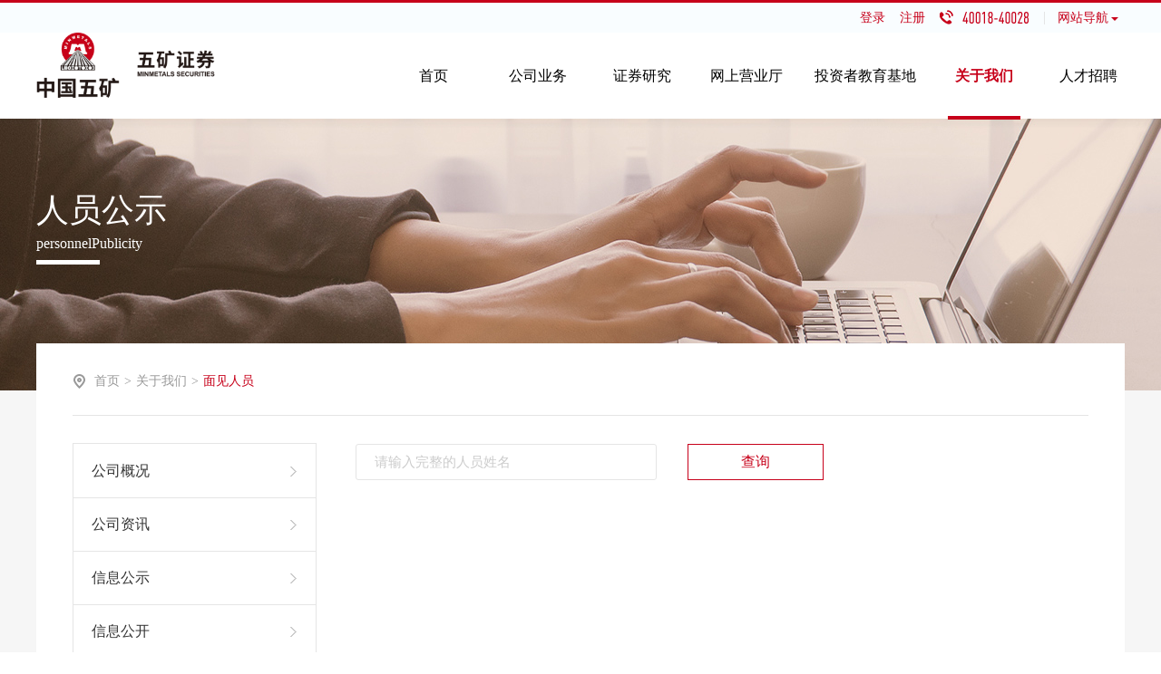

--- FILE ---
content_type: text/html
request_url: https://www.wkzq.com.cn/wkzq/views/introduce/personnel.html?type=5
body_size: 8073
content:
<!DOCTYPE html>
<html>
	<head>
		<meta http-equiv="content-type" content="text/html; charset=UTF-8" />
		<meta http-equiv="X-UA-Compatible" content="IE=Edge,chrome=1" />
		
      	<meta name="viewport" content="width=1300" />
		<link rel="stylesheet" type="text/css" href="/wkzq/css/style.css" />
		<script src="/wkzq/js/jquery-1.8.3.min.js" type="text/javascript" charset="utf-8"></script>
		<script src="/wkzq/js/base.js" type="text/javascript" charset="utf-8"></script>
	</head>
	<body>
		<!-- 头部Start -->
		<div id="headerContent"></div>
		<!-- 头部End -->
		<div id="bodyContent">
			<div id="introduce_personnel" style="display: block;">
					<div class="ina3">
						<div class="slogan">
							<div class="posa_ad_txt">
								<b>人员公示</b>
								<em>personnelPublicity</em>
							</div>
						</div>
					</div>
					<div class="bg_cyan">
						<div class="posr_inner">
							<div class="crumbs clearfix">
								<a href="/wkzq/views/index.html" class="hm_first">首页</a><em>&gt;</em>
											<a href="/wkzq/views/introduce/index.html">关于我们</a><em>&gt;</em>
											<a href="javascript:void(0);" class="on">人员公示</a>
							</div>
							<div class="pt30 clearfix">
								<div class="sidebar" id="slimtest1">
									<ul class="navMenu">
											<!-- 一级 -->
												<li catalog_id="346">
														<a href="javascript:void(0)"><span>公司概况</span><span class="arrow"></span></a>
														<!-- 二级 -->
														<ul class="sub-menu">
																	<li catalog_id="231"><a href="/wkzq/views/introduce/about.html"><span>公司简介</span></a></li>
																	<li catalog_id="232"><a href="/wkzq/views/introduce/history.html"><span>历史沿革</span></a></li>
																	<li catalog_id="233"><a href="/wkzq/views/introduce/shareholder.html"><span>股东构成</span></a></li>
																	<li catalog_id="234"><a href="/wkzq/views/introduce/organize.html"><span>组织架构</span></a></li>
																	<li catalog_id="348"><a href="/wkzq/views/introduce/culture.html"><span>企业文化</span></a></li>
														</ul>
												</li>
												<li catalog_id="347">
														<a href="javascript:void(0)"><span>公司资讯</span><span class="arrow"></span></a>
														<!-- 二级 -->
														<ul class="sub-menu">
																	<li catalog_id="236"><a href="/wkzq/views/introduce/big.html"><span>公司动态</span></a></li>
																	<li catalog_id="235"><a href="/wkzq/views/introduce/dynamic.html"><span>公司新闻</span></a></li>
														</ul>
												</li>
												<li catalog_id="238">
														<a href="javascript:void(0)"><span>信息公示</span><span class="arrow"></span></a>
														<!-- 二级 -->
														<ul class="sub-menu">
																	<li catalog_id="247"><a href="/wkzq/views/introduce/info/yearInfo.html"><span>年度报告</span></a></li>
																	<li catalog_id="248"><a href="/wkzq/views/introduce/info/inviteInfo.html"><span>招标公告</span></a></li>
																	<li catalog_id="249"><a href="/wkzq/views/introduce/info/announceInfo.html"><span>业务公告</span></a></li>
														</ul>
												</li>
												<li catalog_id="374">
														<a href="javascript:void(0)"><span>信息公开</span><span class="arrow"></span></a>
														<!-- 二级 -->
														<ul class="sub-menu">
																	<li catalog_id="375"><a href="/wkzq/views/introduce/public/provide.html"><span>公开规定</span></a></li>
																	<li catalog_id="376"><a href="/wkzq/views/introduce/public/report.html"><span>公开报告</span></a></li>
																	<li catalog_id="377"><a href="/wkzq/views/introduce/public/category/basicinfo.html"><span>公开目录</span></a></li>
																	<li catalog_id="378"><a href="/wkzq/views/introduce/public/contact.html"><span>联系方式</span></a></li>
														</ul>
												</li>
												<li catalog_id="237">
														<a href="javascript:void(0)"><span>人员公示</span><span class="arrow"></span></a>
														<!-- 二级 -->
														<ul class="sub-menu">
																	<li catalog_id="244"><a  target="_blank"  href="/wkzq/views/introduce/personnel.html?type=0"><span>营销人员公示</span></a></li>
																	<li catalog_id="245"><a  target="_blank"  href="/wkzq/views/introduce/personnel.html?type=4"><span>见证人员公示</span></a></li>
																	<li catalog_id="388"><a href="/wkzq/views/introduce/personnel.html?type=5"><span>面见人公示</span></a></li>
																	<li catalog_id="246"><a  target="_blank"  href="/wkzq/views/introduce/personnel.html?type=1"><span>期货人员公示</span></a></li>
																	<li catalog_id="329"><a href="/wkzq/views/introduce/info/BondTradersInfo.html/index.html"><span>债券交易人员公示</span></a></li>
																	<li catalog_id="392"><a href="/wkzq/views/introduce/info/PrivateEquityAssetInfo.html/index.shtml"><span>私募资产管理业务人员公示</span></a></li>
																	<li catalog_id="341"><a href="/wkzq/views/introduce/personnel.html?type=6"><span>证券投资咨询从业人员公示</span></a></li>
																	<li catalog_id="387"><a href="/wkzq/views/introduce/personnel.html?type=7"><span>分支机构负责人公示</span></a></li>
														</ul>
												</li>
												<li catalog_id="240">
															<a href="/wkzq/views/introduce/shop.html"><span>营业网点</span></a>
												</li>
												<li catalog_id="242">
															<a href="/wkzq/views/introduce/contact.html"><span>联系我们</span></a>
												</li>
									</ul>
								</div>
								<div class="rt_content">
									<table width="100%" cellspacing="0" cellpadding="0" class="jr_tab">
										<tr>
											<td width="6%">
												<input id="name" type="text" class="la_txt w290" placeholder="请输入完整的人员姓名" />
											</td>
											<td width="28%" style="display: none;">
												<!--下拉框布局开始-->
												<div class="nice-select nice3 " id="personnelType" name="nice-select">
													<input type="text" cm_txtreadonly="readonly" placeholder="请选择分类" />
													<ul>
		<!-- 											<li data-value="下拉值1" class="on">下拉值1</li> -->
													</ul>
												</div>
											</td>
											<td width="28%" style="display: none;">
												<input type="text" class="la_txt w290" placeholder="请输入资格证编号" />
											</td>
											<td width="44%">
												<a href="javascript:void(0);" class="select_but ml20 anim">查询</a>
											</td>
										</tr>
									</table>
                                  <p id="qhtips" style="color: #181818;display: none;">请输入姓名查询从业人员资格，或通过中国期货业协会网站查询：<a style="color: #181818;" href="http://www.cfachina.org">http://www.cfachina.org</a></p>
									<div class="padding2">
										<!--"bd_none"去掉边框线-->
										<table class="data_tab tblColour bd_none" cellspacing="0" cellpadding="0" width="100%">
										</table>
									</div>	
								</div>
							</div>
						</div>
					</div>
				</div>
		</div>
		<!--底部start-->
	    <div id="footerContent"></div>
	    <!--底部end-->
	</body>
	<script type="text/javascript">
 	//项目主体页面 pageCode:页面路径编码,jsonParam:参数，isLoad:是否每次都加载
 	var _defaultPage = {"pageCode": "introduce/personnel", "jsonParam":{},"isLoad":false}; 
 	//项目页头页面 pageCode:页面路径编码,jsonParam:参数，isLoad:是否每次都加载,默认是inclue/header
 	var _headerPage = {"pageCode": "include/header", "jsonParam":{},"isLoad":false}; 
	//项目页脚页面 pageCode:页面路径编码,jsonParam:参数，isLoad:是否每次都加载,默认是inclue/footer
	var _footerPage = {"pageCode": "include/footer", "jsonParam":{},"isLoad":false};
	</script>
	<script type="text/javascript" src="/wkzq/version.js?v=1.03"></script>
	<!--基础框架包 -->
	<script type="text/javascript" src="/thinkiveJs.min.js"></script>
</html>

--- FILE ---
content_type: text/html
request_url: https://www.wkzq.com.cn/wkzq/views/include/header.html?v=1.0.4
body_size: 16789
content:
<div id="include_header">
	<div class="header">
			<em class="shadow"></em>
			<div class="headerLayout">
				<div class="sn_con">
					<!--p>您好，五矿证券有限公司欢迎您！</p-->
					<div class="sn_menu">						
						<div class="menu_hd">
							<span class="act">网站导航</span>
							<div class="menu_nav">
								<em class="triangle"></em>
								<ul class="clearfix">
								
																					<!-- 一级 -->
														
															<li>
														
														<b>首页</b>
														</li>
														
															<li>
														
														<b>公司业务</b>
																		<a href="/wkzq/views/business/bank.html">投资银行业务</a>
																		<a href="/wkzq/views/business/manage.html">经纪业务</a>
																		<a href="/wkzq/views/business/asset.html">资产管理业务</a>
																		<a href="/wkzq/views/business/honor/index.html">信用业务</a>
																		<a href="/wkzq/views/business/FixedIncomeIndex.html">证券投资与交易</a>
														</li>
														
															<li>
														
														<b>证券研究</b>
																		<a href="/wkzq/views/news/institutenews.html">研究所要闻</a>
																		<a href="/wkzq/views/news/industry.html">深度报告</a>
																		<a href="/wkzq/views/news/research.html">跟踪点评</a>
																		<a href="/wkzq/views/news/disclosure.html">信息披露</a>
														</li>
														
															<li>
														
														<b>投资者教育基地</b>
																		<a href="/wkzq/views/teach/publicize.html">五矿大讲堂</a>
																		<a href="/wkzq/views/teach/risk.html">投资者保护</a>
																		<a href="/wkzq/views/teach/memory.html">投资备忘</a>
														</li>
														
															<li>
														
														<b>关于我们</b>
																		<a href="/wkzq/views/introduce/about.html">公司概况</a>
																		<a href="/wkzq/views/introduce/dynamic.html">公司资讯</a>
																		<a href="/wkzq/views/introduce/info/yearInfo.html">信息公示</a>
																		<a href="/wkzq/views/introduce/public/provide.html">信息公开</a>
																		<a target="_blank" href="/wkzq/views/introduce/personnel.html?type=0">人员公示</a>
																		<a href="/wkzq/views/introduce/shop.html">营业网点</a>
																		<a href="/wkzq/views/introduce/contact.html">联系我们</a>
														</li>
														
															<li  class="last" style="border-right: none;">
														
														<b>人才招聘</b>
																		<a href="http://www.wkzq.com.cn/ehr/loginx.aspx">员工预入职</a>
														</li>
 
									
								</ul>
							</div>
						</div>
						<div class="menu_ph"><em></em><img src="/wkzq/images/number.png"></div>
						
						<div class="menu_wz" style = "margin-right:6px;" >
							<a href="/wkzq/views/registered/index.html">注册</a>
						</div>
						<div class="menu_wz">
							<a href="/wkzq/views/login/userLogin.html">登录</a>
						</div>
						<div class="menu_wz logout" style="display: none;">
							<a href="javascript:void(0);">退出登录</a>
						</div>
                        <div class="menu_wz">
							
						</div>
					</div>
				</div>
			</div>
			<div class="headerNav">
				<div class="main_con clearfix">
					<a href="/wkzq/views/index.html" class="logo"><img src="/wkzq/images/logo.png"></a>
					<div class="nav_box">
						<ul class="nav_li clearfix">
																<!-- 一级 -->
														<li><a  href="/wkzq/views/index.html">首页<i></i></a>
											
											
											
										</li>
														<li><a  href="/wkzq/views/business/index.html">公司业务<i></i></a>
											
												<!-- 二级 -->
												<ul class="two_ul">
															<li><a href="/wkzq/views/business/bank.html" >
														
														
																<em class='sub'></em>投资银行业务</a>
																
																<!-- 三级 -->		
																<ul>
																			<li><a href="/wkzq/views/business/bank/bulletin.html"  class="anim">>  业务公告</a></li>
																		
																</ul>
																
														
															<li><a href="/wkzq/views/business/manage.html" >
														
														
																<em class='sub'></em>经纪业务</a>
																
																<!-- 三级 -->		
																<ul>
																			<li><a href="/wkzq/views/business/manage/bulletin.html"  class="anim">>  业务概述</a></li>
																		
																			<li><a href="/wkzq/views/business/manage/ChinaSRC/index.html"  class="anim">>  科创板</a></li>
																		
																			<li><a href="/wkzq/views/business/manage/cdr.html"  class="anim">>  沪伦通</a></li>
																		
																			<li><a href="/wkzq/views/business/manage/hkShare.html"  class="anim">>  沪港通/深港通</a></li>
																		
																			<li><a href="/wkzq/views/business/manage/futuresib.html"  class="anim">>  IB业务</a></li>
																		
																			<li><a href="/wkzq/views/business/manage/invest.html"  class="anim">>  投资顾问</a></li>
																		
																			<li><a href="/wkzq/views/business/manage/stock.html"  class="anim">>  股票期权</a></li>
																		
																			<li><a href="/wkzq/views/business/manage/fund.html"  class="anim">>  公募基金代销</a></li>
																		
																			<li><a href="/wkzq/views/business/manage/fundSearch.html"  class="anim">>  基金信息查询</a></li>
																		
																			<li><a href="https://lcsc.wkzq.com.cn/lcsw/mall/views/index.html"  class="anim">>  理财商城</a></li>
																		
																			<li><a href="/wkzq/views/business/manage/Financial_Products.html"  class="anim">>  代销金融产品</a></li>
																		
																			<li><a href="/wkzq/views/business/manage/transfer.html"  class="anim">>  全国股转业务</a></li>
																		
																</ul>
																
														
															<li><a href="/wkzq/views/business/asset.html" >
														
														
																<em class='sub'></em>资产管理业务</a>
																
																<!-- 三级 -->		
																<ul>
																			<li><a href="/wkzq/views/business/asset/chara.html"  class="anim">>  业务特点</a></li>
																		
																			<li><a href="/wkzq/views/business/asset/organ.html"  class="anim">>  组织架构</a></li>
																		
																			<li><a href="/wkzq/views/business/asset/info.html"  class="anim">>  信息公示</a></li>
																		
																			<li><a target="_blank" href="/wkzq/views/business/asset/productsUnder.html"  class="anim">>  旗下产品</a></li>
																		
																			<li><a href="/wkzq/views/business/asset/laws.html"  class="anim">>  法律法规</a></li>
																		
																</ul>
																
														
															<li><a href="/wkzq/views/business/honor/index.html" >
														
														
																<em class='sub'></em>信用业务</a>
																
																<!-- 三级 -->		
																<ul>
																			<li><a href="/wkzq/views/business/honor/finance.html"  class="anim">>  融资融券</a></li>
																		
																			<li><a href="/wkzq/views/business/honor/refinancing.html"  class="anim">>  转融通</a></li>
																		
																			<li><a href="/wkzq/views/business/honor/pledge.html"  class="anim">>  股票质押</a></li>
																		
																			<li><a href="/wkzq/views/business/honor/buyBack.html"  class="anim">>  约定购回</a></li>
																		
																			<li><a href="/wkzq/views/business/honor/zqcjzxrq.html"  class="anim">>  证券出借与专项融券</a></li>
																		
																</ul>
																
														
															<li><a href="/wkzq/views/business/FixedIncomeIndex.html" >
														
														
																证券投资与交易</a></li>
														
												</ul>
											
											
										</li>
														<li><a  href="/wkzq/views/news/index.html">证券研究<i></i></a>
											
												<!-- 二级 -->
												<ul class="two_ul">
															<li><a href="/wkzq/views/news/institutenews.html" >
														
														
																研究所要闻</a></li>
														
															<li><a href="/wkzq/views/news/industry.html" >
														
														
																深度报告</a></li>
														
															<li><a href="/wkzq/views/news/research.html" >
														
														
																跟踪点评</a></li>
														
															<li><a href="/wkzq/views/news/disclosure.html" >
														
														
																信息披露</a></li>
														
												</ul>
											
											
										</li>
														<li><a target="_blank" href="https://i.wkzq.com.cn">网上营业厅<i></i></a>
											
											
											
										</li>
														<li><a  href="https://edu.wkzq.com.cn/front/views/main/home/index.shtml?r=0.3893857917380239">投资者教育基地<i></i></a>
											
												<!-- 二级 -->
												<ul class="two_ul">
															<li><a href="/wkzq/views/teach/publicize.html" >
														
														
																<em class='sub'></em>五矿大讲堂</a>
																
																<!-- 三级 -->		
																<ul>
																			<li><a href="/wkzq/views/teach/publicize.html"  class="anim">>  打非宣传</a></li>
																		
																			<li><a href="/wkzq/views/teach/launde.html"  class="anim">>  反洗钱</a></li>
																		
																</ul>
																
														
															<li><a href="/wkzq/views/teach/risk.html" >
														
														
																<em class='sub'></em>投资者保护</a>
																
																<!-- 三级 -->		
																<ul>
																			<li><a href="/wkzq/views/teach/risk.html"  class="anim">>  风险提示</a></li>
																		
																			<li><a href="/wkzq/views/teach/rules.html"  class="anim">>  业务规则</a></li>
																		
																			<li><a href="/wkzq/views/teach/dynamic.html"  class="anim">>  监管动态</a></li>
																		
																			<li><a href="/wkzq/views/teach/complaintProposal.html"  class="anim">>  投诉建议</a></li>
																		
																</ul>
																
														
															<li><a href="/wkzq/views/teach/memory.html" >
														
														
																<em class='sub'></em>投资备忘</a>
																
																<!-- 三级 -->		
																<ul>
																			<li><a href="/wkzq/views/teach/memory.html"  class="anim">>  交易提示</a></li>
																		
																			<li><a href="/wkzq/views/teach/annouce.html"  class="anim">>  两市公告</a></li>
																		
																			<li><a href="/wkzq/views/teach/newStockHints.html"  class="anim">>  新股提示</a></li>
																		
																</ul>
																
														
												</ul>
											
											
										</li>
											<li class="last_tow"><a href="/wkzq/views/introduce/index.html">关于我们<i></i></a>
											
												<!-- 二级 -->
												<ul class="two_ul">
															<li><a href="/wkzq/views/introduce/about.html" >
														
														
																<em class='sub'></em>公司概况</a>
																
																<!-- 三级 -->		
																<ul>
																			<li><a href="/wkzq/views/introduce/about.html"  class="anim">>  公司简介</a></li>
																		
																			<li><a href="/wkzq/views/introduce/history.html"  class="anim">>  历史沿革</a></li>
																		
																			<li><a href="/wkzq/views/introduce/shareholder.html"  class="anim">>  股东构成</a></li>
																		
																			<li><a href="/wkzq/views/introduce/organize.html"  class="anim">>  组织架构</a></li>
																		
																			<li><a href="/wkzq/views/introduce/culture.html"  class="anim">>  企业文化</a></li>
																		
																</ul>
																
														
															<li><a href="/wkzq/views/introduce/dynamic.html" >
														
														
																<em class='sub'></em>公司资讯</a>
																
																<!-- 三级 -->		
																<ul>
																			<li><a href="/wkzq/views/introduce/big.html"  class="anim">>  公司动态</a></li>
																		
																			<li><a href="/wkzq/views/introduce/dynamic.html"  class="anim">>  公司新闻</a></li>
																		
																</ul>
																
														
															<li><a href="/wkzq/views/introduce/info/yearInfo.html" >
														
														
																<em class='sub'></em>信息公示</a>
																
																<!-- 三级 -->		
																<ul>
																			<li><a href="/wkzq/views/introduce/info/yearInfo.html"  class="anim">>  年度报告</a></li>
																		
																			<li><a href="/wkzq/views/introduce/info/inviteInfo.html"  class="anim">>  招标公告</a></li>
																		
																			<li><a href="/wkzq/views/introduce/info/announceInfo.html"  class="anim">>  业务公告</a></li>
																		
																</ul>
																
														
															<li><a href="/wkzq/views/introduce/public/provide.html" >
														
														
																<em class='sub'></em>信息公开</a>
																
																<!-- 三级 -->		
																<ul>
																			<li><a href="/wkzq/views/introduce/public/provide.html"  class="anim">>  公开规定</a></li>
																		
																			<li><a href="/wkzq/views/introduce/public/report.html"  class="anim">>  公开报告</a></li>
																		
																			<li><a href="/wkzq/views/introduce/public/category/basicinfo.html"  class="anim">>  公开目录</a></li>
																		
																			<li><a href="/wkzq/views/introduce/public/contact.html"  class="anim">>  联系方式</a></li>
																		
																</ul>
																
														
															<li><a  href="/wkzq/views/introduce/personnel.html?type=0" >
														
														
																<em class='sub'></em>人员公示</a>
																
																<!-- 三级 -->		
																<ul>
																			<li><a target="_blank" href="/wkzq/views/introduce/personnel.html?type=0"  class="anim">>  营销人员公示</a></li>
																		
																			<li><a target="_blank" href="/wkzq/views/introduce/personnel.html?type=4"  class="anim">>  见证人员公示</a></li>
																		
																			<li><a href="/wkzq/views/introduce/personnel.html?type=5"  class="anim">>  面见人公示</a></li>
																		
																			<li><a target="_blank" href="/wkzq/views/introduce/personnel.html?type=1"  class="anim">>  期货人员公示</a></li>
																		
																			<li><a href="/wkzq/views/introduce/info/BondTradersInfo.html/index.html"  class="anim">>  债券交易人员公示</a></li>
																		
																			<li><a href="/wkzq/views/introduce/info/PrivateEquityAssetInfo.html/index.shtml"  class="anim">>  私募资产管理业务人员公示</a></li>
																		
																			<li><a href="/wkzq/views/introduce/personnel.html?type=6"  class="anim">>  证券投资咨询从业人员公示</a></li>
																		
																			<li><a href="/wkzq/views/introduce/personnel.html?type=7"  class="anim">>  分支机构负责人公示</a></li>
																		
																</ul>
																
														
															<li><a href="/wkzq/views/introduce/shop.html" >
														
														
																营业网点</a></li>
														
															<li><a href="/wkzq/views/introduce/contact.html" >
														
														
																联系我们</a></li>
														
												</ul>
											
											
										</li>
											<li class="last_tow"><a href="https://wkzq.hotjob.cn">人才招聘<i></i></a>
											
												<!-- 二级 -->
												<ul class="two_ul">
															<li><a href="http://www.wkzq.com.cn/ehr/loginx.aspx" >
														
														
																员工预入职</a></li>
														
												</ul>
											
											
										</li>
 
						</ul>
					</div>
				</div>
			</div>
		</div>
</div>

--- FILE ---
content_type: text/html
request_url: https://www.wkzq.com.cn/wkzq/views/include/footer.html?v=1.0.4
body_size: 8512
content:
<div id="include_footer">
	<div class="footer">
			<div class="main_con foot_box clearfix">
				<div class="foot_lk">
					<ul class="clearfix">
																		<!-- 一级 -->
														<li class="first">
															<b class="wc1">
														首页</b>
														
														</li>
														<li>
															<b class="wc2">
														公司业务</b>
														
																	
																			<a href="/wkzq/views/business/bank.html">投资银行业务</a>
																			<a href="/wkzq/views/business/manage.html">经纪业务</a>
																			<a href="/wkzq/views/business/asset.html">资产管理业务</a>
																			<a href="/wkzq/views/business/honor/index.html">信用业务</a>
																			<a href="/wkzq/views/business/FixedIncomeIndex.html">证券投资与交易</a>
														</li>
														<li>
															<b class="wc3">
														证券研究</b>
														
																	
																			<a href="/wkzq/views/news/institutenews.html">研究所要闻</a>
																			<a href="/wkzq/views/news/industry.html">深度报告</a>
																			<a href="/wkzq/views/news/research.html">跟踪点评</a>
																			<a href="/wkzq/views/news/disclosure.html">信息披露</a>
														</li>
														<li>
														<li>
															<b class="wc5">
														投资者教育基地</b>
														
																	
																			<a href="/wkzq/views/teach/publicize.html">五矿大讲堂</a>
																			<a href="/wkzq/views/teach/risk.html">投资者保护</a>
																			<a href="/wkzq/views/teach/memory.html">投资备忘</a>
														</li>
														<li>
															<b class="wc6">
														关于我们</b>
														
																	
																			<a href="/wkzq/views/introduce/about.html">公司概况</a>
																			<a href="/wkzq/views/introduce/dynamic.html">公司资讯</a>
																			<a href="/wkzq/views/introduce/info/yearInfo.html">信息公示</a>
																			<a href="/wkzq/views/introduce/public/provide.html">信息公开</a>
																			<a target="_blank" href="/wkzq/views/introduce/personnel.html?type=0">人员公示</a>
																			<a href="/wkzq/views/introduce/shop.html">营业网点</a>
																			<a href="/wkzq/views/introduce/contact.html">联系我们</a>
														</li>
														<li>
															<b class="wc1">
														人才招聘</b>
														
																	
																			<a href="http://www.wkzq.com.cn/ehr/loginx.aspx">员工预入职</a>
														</li>
 
					</ul>
				</div>
				<div class="foot_coud">
					<ul class="coud_li clearfix">
					  <li>
																	<span><img style="width:85px;height:85px;" src="/plat_files/upload/20180116/201801161516085171111.png"></span>
 
							<p>五矿证券服务号</p>
						</li>
						
						<li>
																	<span><img style="width:85px;height:85px;"  src="/plat_files/upload/20190731/201907311564551656708.png"></span>
 
							<p>五矿证券APP</p>
						</li>
						<!--li>
																	<span><img style="width:85px;height:85px;"  src="/plat_files/upload/20210909/202109091631168639800.png"></span>
 
							<p>五矿证券掌上盈</p>
						</li-->
						<li>
																	<span><img style="width:85px;height:85px;"  src="/plat_files/upload/20210531/202105311622451253763.png"></span>
 
							<p>五矿证券投教</p>
						</li>
						
					</ul>
					<!--下拉框布局开始-->
					<div class="nice-select nice2" name="nice-select">
						<input readonly="readonly" value="--友情链接--" type="text" cm_txtreadonly="readonly" />
						<ul>
																		<a href="https://www.investor.org.cn/" target="_blank"><li data-value="中国投资者网">中国投资者网</li></a>
											<a href="http://www.sse.com.cn/tib/home/" target="_blank"><li data-value="上海证券交易所科创板专栏">上海证券交易所科创板专栏</li></a>
											<a href="http://www.minmetals.com.cn/" target="_blank"><li data-value="中国五矿集团">中国五矿集团</li></a>
											<a href="http://www.minfinance.com.cn/" target="_blank"><li data-value="五矿资本控股">五矿资本控股</li></a>
											<a href="http://www.wkjyqh.com" target="_blank"><li data-value="五矿经易期货">五矿经易期货</li></a>
											<a href="http://www.mintrust.com" target="_blank"><li data-value="五矿国际信托">五矿国际信托</li></a>
											<a href="https://www.mycc-bank.com/" target="_blank"><li data-value="绵阳商业银行">绵阳商业银行</li></a>
											<a href="http://www.sipf.com.cn" target="_blank"><li data-value="中国证券投资者保护网">中国证券投资者保护网</li></a>
											<a href="http://www.sse.com.cn" target="_blank"><li data-value="上海证券交易所">上海证券交易所</li></a>
											<a href="http://www.cfachina.org" target="_blank"><li data-value="中国期货业协会">中国期货业协会</li></a>
											<a href="http://www.szse.cn" target="_blank"><li data-value="深圳证券交易所">深圳证券交易所</li></a>
											<a href="http://www.csrc.gov.cn" target="_blank"><li data-value="中国证券监督管理委员会">中国证券监督管理委员会</li></a>
											<a href="http://www.amac.org.cn" target="_blank"><li data-value="中国证券投资基金业协会">中国证券投资基金业协会</li></a>
											<a href="http://www.chinaclear.cn/" target="_blank"><li data-value="中国证券登记结算公司">中国证券登记结算公司</li></a>
											<a href="http://edu.sse.com.cn/newedu/home/home.shtml" target="_blank"><li data-value="上海证券交易所投资者教育网站">上海证券交易所投资者教育网站</li></a>
											<a href="http://www.sac.net.cn/hyfw/zqjftj/zxsq/" target="_blank"><li data-value="中证协纠纷调解">中证协纠纷调解</li></a>
											<a href="http://www.sfdrc.cn/index.aspx" target="_blank"><li data-value="深圳证券期货业纠纷调解中心">深圳证券期货业纠纷调解中心</li></a>
											<a href="http://www.isc.com.cn/" target="_blank"><li data-value="中证中小投资者服务中心">中证中小投资者服务中心</li></a>
 
						</ul>
					</div>
				</div>
			</div>
			<div class="foot_bottom">
				<div class="main_con">
					<div class="net_police">
						<!--a href="javascript:void(0);" class="ml1"></a-->
						<!--a href="javascript:void(0);" class="ml2"></a-->
					</div>
					<p> Copyright &copy; 2000-2020 五矿证券有限公司 版权所有 |
                      <a target="_blank" href="http://beian.miit.gov.cn" style="color:#AAAAAA">[粤ICP备06042174号]</a>
                      |&nbsp;<img src="/wkzq/images/beian.png" style="margin-top: -5px;vertical-align: middle;">
                      <a target="_blank" href="http://www.beian.gov.cn/portal/registerSystemInfo?recordcode=44030502007877" style="color:#AAAAAA">粤公网安备 44030502007877号</a> 
                    </p>
                    <p style="float:right;"> 
                      <img src="/wkzq/images/ipv6-image.png" style="height:33px;">
                    </p>
                    
				</div>
			</div>
		</div>
</div>
<script src="/wkzq/js/sensorsdata.min.js" type="text/javascript" charset="utf-8"></script>
    <script type="text/javascript">
	    var sensors = window['sensorsDataAnalytic201505'];
	    sensors.init({
	            server_url: 'https://xwcj.wkzq.com.cn/sa?project=production',
	            is_track_single_page:true, // 单页面配置，默认开启，若页面中有锚点设计，需要将该配置删除，否则触发锚点会多触发 $pageview 事件
	            use_client_time:true,
	            show_log:true, 
	            send_type:'beacon',
	            heatmap: {
	                    //是否开启点击图，default 表示开启，自动采集 $WebClick 事件，可以设置 'not_collect' 表示关闭。
	                    clickmap:'default',
	                    //是否开启触达图，not_collect 表示关闭，不会自动采集 $WebStay 事件，可以设置 'default' 表示开启。
	                    scroll_notice_map:'not_collect'
	            }   
	    });
	    sensors.quick('autoTrack');
	    sensors.quick('autoTrack', {
	    	 platform_type: 'wkgwPC'
	    });
	    //sensors.registerPage({
	        //    platform_type: 'wkgwPC',
	            // register_phone: sessionStorage.getItem('mobilecode')||'',
	    //});
	    window.sensors = sensors;
    </script>

--- FILE ---
content_type: text/css
request_url: https://www.wkzq.com.cn/wkzq/css/style.css
body_size: 126917
content:
/*
 *项目名：五矿证券管网
 *时间：2018年01月
 *重构人员：向李琴 
 *modify by tancx 2020.2.22 换20周年logo
 */

@charset "utf-8";
body, div, dl, dt, dd, ul, ol, li, h1, h2, h3, h4, h5, h6, pre, code, form, fieldset, legend, input, textarea, p, blockquote, th, td {
	margin: 0;
	padding: 0;
}


 input::-moz-placeholder {
 color: #ccc;
}
 input::-webkit-input-placeholder {
 color: #ccc;
}
 input::-ms-clear {
 display: none;
}
fieldset, img { border: 0 none; }
address, caption, cite, code, dfn, em, th, var, b, h1, h2, h3, h4, h5 {
	font-style: normal;
	font-weight: normal;
}
ol, ul, li { list-style-type: none; }
a { text-decoration: none; }
i, em { font-style: normal; }
input, textarea {
	border: 0 none;
	outline: 0 none;
}
img, fieldset { border: 0 none; }
body {
	font-family: "微软雅黑", "microsoft yahei";
	position: relative;
	font-size: 14px;
	color: #333;
	line-height: 24px;
	cursor: default;
	background: #fff;
}
.clearfix { position: relative;  *height: 1%;
}
.clearfix:after {
	content: '';
	display: block;
	width: 100%;
	height: 0;
	clear: both;
	visibility: hidden;
}
.main_con, .sn_con {
	width: 1200px;
	margin: 0 auto;
}
.header {
	position: relative;
	border-top: 3px solid #c7001a;
}
.header a { cursor: pointer; }
.header .shadow {
	position: absolute;
	left: 0;
	bottom: -10px;
	width: 100%;
	height: 10px;
	background: url(../images/shadow.png) repeat-x;
}
.headerLayout {
	height: 33px;
	line-height: 33px;
	background: #f9fdff;
}
.headerLayout p {
	font-size: 14px;
	color: #999;
}
.sn_con { position: relative; }
.sn_menu {
	position: absolute;
	right: 0;
	top: 0;
}
.sn_menu a{
	color: #c7001a;
}
.menu_ph, .menu_hd { float: right; }
.menu_ph {
	padding: 0 18px 0 25px;
	height: 33px;
	position: relative;
	background: url(../images/nav_ic.png) left 8px no-repeat;
}
.menu_wz {
	padding: 0 10px 0 6px;
	height: 33px;
	position: relative;
	float: right;
}
.menu_ph em {
	display: inline-block;
	height: 14px;
	width: 1px;
	background: #e4e5e6;
	position: absolute;
	right: 0;
	top: 50%;
	margin-top: -7px;
}
.menu_hd span {
	cursor: pointer;
	padding: 0 18px 0 14px;
	color: #c7001a;
	background: url(../images/nav_ic.png) right -20px no-repeat;
}
.menu_hd .act {
	color: #c7001a;
	background-position: right -35px;
}
.menu_hd { position: relative; }
.menu_nav {
	position: absolute;
	right: 0;
	top: 33px;
	padding: 45px 0;
	border: 1px solid #e5e5e5;
	background: #fff;
	z-index: 100;
	width: 1200px;
	display: none;
}
.menu_nav .triangle {
	display: block;
	width: 10px;
	height: 6px;
	position: absolute;
	top: -6px;
	right: 38px;
	background: url(../images/nav_ic.png) 0 -54px no-repeat;
}
.menu_nav ul {
	overflow: hidden;
	height: 100%;
}
.menu_nav ul li {
	float: left;
	width: 160px; /* modify by tancx 2020.6.17 old 188px */
	padding-bottom: 1000px;
	margin-bottom: -1000px;
	border-right: 1px solid #e5e5e5;
	padding-left: 30px;
}
.menu_nav ul li b, .menu_nav ul li a { display: block; }
.menu_nav ul li b,.text_pg b,.rm-box .tit1{
	color: #333;
	font-weight: bold;
	font-size: 16px;
	line-height: 28px;
}
.menu_nav ul li a {
	font-size: 14px;
	color: #999;
}
.menu_nav ul li a:hover { color: #c7001a; }
.main_nav a {
	float: left;
	color: #000;
	font-size: 16px;
}
.headerNav { height: 95px;     background: rgb(255, 255, 255);}
.headerNav .logo {
	display: inline-block;
	/*height: 96px;*/
	width: 200px;
	float: left;
}
.logo img{
    width: 100%;
}
.nav_box {
	width: 950px;
	float: right;
	z-index: 100;
}
.nav_li { float: right; }
.nav_li li {
	float: left;
	text-align: center;
	position: relative;
	margin-left: 35px;
}
.nav_li>li>a {
	display: inline-block;
	line-height: 96px;
	font-size: 16px;
	color: #000;
	min-width: 80px;
	position: relative;
 transition: all .3s ease-in-out;
 -moz-transition: all .3s ease-in-out;
 -webkit-transition: all .3s ease-in-out;
 -ms-transition: all .3s ease-in-out;
}
.nav_li>li>a>i {
	height: 4px;
	width: 0;
	display: block;
	position: absolute;
	bottom: 0;
	background: #c7001a;
 transition: all .3s ease-in-out;
 -moz-transition: all .3s ease-in-out;
 -webkit-transition: all .3s ease-in-out;
 -ms-transition: all .3s ease-in-out;
}
.nav_li li:hover>a, .nav_li .on>a {
	font-weight: bold;
	color: #c7001a;
}
.nav_li li:hover>a i, .nav_li .on>a i {
	width: 100%;
	left: 50%;
	margin-left: -50%;
}
.nav_li li>ul {
	width: 145px;
	top: 96px;
	left: 0;
	background: #c7001a;
	opacity: 0.9;
	position: absolute;
	display: none;
	z-index: 100;
}
.nav_li li ul li {
	width: 100%;
	margin: 0;
	text-align: left;
}
.nav_li li ul li a {
	height: 38px;
	overflow: hidden;
	white-space: nowrap;
	text-overflow: ellipsis;
}
.nav_li li>ul li>ul {
	left: 145px;
	top: 0;
	background: #fff;
}
.nav_li li>ul>li>a {
	padding: 0 18px 0 28px;
	color: #eee;
	width: 100px;
	background: url(../images/nav_yan.png) 18px -19px no-repeat;
}
.nav_li li>ul>li>a .sub {
	width: 4px;
	height: 7px;
	position: absolute;
	right: 18px;
	top: 50%;
	margin-top: -3px;
	background: url(../images/nav_ic.png) 0 -75px no-repeat;
}
.nav_li li>ul>li>ul>li>a {
	color: #333;
	width: 110px;
	padding: 0 18px;
	background: none;
}
.nav_li li ul li a {
	display: block;
	line-height: 38px;
}
.nav_li li>ul>li:hover { background: #e94820; }
.nav_li li>ul>li:hover>a {
	color: #fff;
	background-position: 18px 17px;
}
.nav_li li>ul>li ul li a:hover { padding-left: 15px; }
.nav_li li>ul>li:hover>a .sub { background-position: 0 -83px; }
.nav_li li>ul>li>ul>li:hover { background: none; }
.nav_li li>ul>li>ul>li:hover>a { color: #e84720; }
/*banner start*/

.banner_box {
	position: relative;
	height: 540px;
	width: 100%;
	overflow: hidden;
}
.banner_list ul li a {
	display: block;
	width: 100%;
	height: 540px;
	float: left;
	background-repeat: no-repeat;
	background-position: center center;
	background-size: cover;
}
.banner_dots {
	position: absolute;
	height: 35px;
	left: 50%;
	width: 1200px;
	margin: 0 auto;
	text-align: center;
	margin-left: -600px;
	bottom: 33px;
	z-index: 100;
}
.banner_dots em {
	display: inline-block;
	height: 35px;
	width: 35px;
	cursor: pointer;
	background: url(../images/h2_03.png) 10px 10px no-repeat;
}
.banner_dots .act, .banner_dots a:hover { background-position: -24px 10px; }
.loginBox {
	position: absolute;
	right: 50%;
	top: 210px;
	text-align: center;
	margin-right: -600px;
	padding: 20px 24px;
	background: url(../images/oplct.png) repeat;
}
.loginBox a, .loginBox p { display: block; }
.loginBox a {
	font-size: 16px;
	width: 145px;
	height: 45px;
	line-height: 45px;
	text-align: center;
	margin-bottom: 10px;
	position: relative;
}
.loginBox p, .lg_a { color: #fff; }
.loginBox .lg_a { background: #c7001a; }
.loginBox .lg_b {
	color: #c7001a;
	background: #fff;
}
.loginBox a em {
	display: inline-block;
	background: #fff;
	display: block;
	position: absolute;
	width: 100%;
	height: 100%;
	top: 0;
	opacity: 0;
	filter: alpha(opacity=0);
	-moz-opacity: 0;
	-khtml-opacity: 0;
	transition: all 0.75s ease-in-out;
}
.loginBox a:active em {
	width: 0px;
	opacity: 1;
	transition: 0s;
}
.loginBox .lg_a em { background: #fff; }
.loginBox .lg_b em { background: #c7001a; }
/*业务*/

.business {
	height: 123px;
	background: #c7001a;
	position: relative;
	overflow: hidden;
}
.buss_tit {
	display: block;
	height: 123px;
	width: 300px;
	position: absolute;
	left: 50%;
	top: 0;
	z-index: 200;
	margin-left: -600px;
 -ms-transition: margin-left .3s .1s linear;
 -moz-transition: margin-left .3s linear;
 -webkit-transition: margin-left .3s .3s linear;
 transition: margin-left .3s .3s linear;
}
.buss_tit:hover { margin-left: -620px; }
.buss_tit span {
	display: block;
	margin-top: 36px;
	padding-left: 70px;
	background: url(../images/h2_06.png) left center no-repeat;
}
.buss_tit b, .buss_tit p { color: #fff; }
.buss_tit b {
	font-size: 18px;
	line-height: 30px;
}
.buss_tit em {
	display: block;
	width: 7px;
	height: 16px;
	position: absolute;
	right: -7px;
	top: 50%;
	margin-top: -8px;
	background: url(../images/hm_03.png) no-repeat;
}
.buss_flow {
	position: absolute;
	left: 50%;
	top: 0;
	width: 100%;
	height: 100%;
	margin-left: -300px;
	background: #e94820;
}
.buss_flow li {
	height: 123px;
	float: left;
	width: 223px;
	text-align: center;
	position: relative;
}
.buss_flow li a {
	position: absolute;
	left: 0;
	bottom: 0;
	display: inline-block;
	width: 100%;
	height: 123px;
 -ms-transition: all ease-in-out .3s;
 -moz-transition: all ease-in-out .3s;
 -webkit-transition: all ease-in-out .3s;
 transition: all ease-in-out .3s;
	overflow: hidden;
}
.buss_flow li span {
	display: inline-block;
	padding-left: 62px;
	margin-top: 38px;
 -ms-transition: all ease-in-out .3s;
 -moz-transition: all ease-in-out .3s;
 -webkit-transition: all ease-in-out .3s;
 transition: all ease-in-out .3s;
}
.buss_flow li a:hover span { margin-top: 15px; }
.buss_flow li .s_f1 span { background: url(../images/l_01.png) left center no-repeat; }
.buss_flow li .s_f2 span { background: url(../images/l_02.png) left center no-repeat; }
.buss_flow li .s_f3 span { background: url(../images/l_03.png) left center no-repeat; }
.buss_flow li .s_f4 span { background: url(../images/l_04.png) left center no-repeat; }
.buss_flow li:after {
	content: "";
	position: absolute;
	right: 0;
	top: 50%;
	margin-top: -20px;
	height: 40px;
	width: 1px;
	background: #ed6d4d;
}
.buss_flow .last:after { background: none; }
.buss_flow b, .buss_flow p {
	display: block;
	color: #fff;
}
.buss_flow b {
	font-size: 20px;
	line-height: 28px;
}
.buss_flow p { color: #f9d4ce; }
/*资产管理*/

.zg_box {
	padding: 40px 0;
	background: #f6f6f6;
}
.product_list li {
	float: left;
	width: 240px;
	height: 112px;
	margin-left: 80px;
	position: relative;
 -ms-transition: all ease-in-out .3s;
 -moz-transition: all ease-in-out .3s;
 -webkit-transition: all ease-in-out .3s;
 transition: all ease-in-out .3s;
}
.product_list li:after {
	content: "";
	display: block;
	position: absolute;
	left: 0;
	bottom: -40px;
	height: 2px;
	width: 0;
	background: #c7001a;
 -ms-transition: all ease-in-out .3s;
 -moz-transition: all ease-in-out .3s;
 -webkit-transition: all ease-in-out .3s;
 transition: all ease-in-out .3s;
}
.product_list li:hover:after { width: 100%; }
.cancel_anm li:hover:after { width: 0; }
.product_list li a {
	display: inline-block;
	width: 100%;
	height: 100%;
	color: #666;
 -ms-transition: all ease-in-out .3s;
 -moz-transition: all ease-in-out .3s;
 -webkit-transition: all ease-in-out .3s;
 transition: all ease-in-out .3s;
}
.product_list li span {
	padding-left: 50px;
	display: inline-block;
	background: url(../images/hm_l_03.png) no-repeat;
 -ms-transition: all ease-in-out .3s;
 -moz-transition: all ease-in-out .3s;
 -webkit-transition: all ease-in-out .3s;
 transition: all ease-in-out .3s;
}
.product_list li a:hover span { background-image: url(../images/hm_l2.png); }
.product_list li .la1 { background-position: 0 3px; }
.product_list li .la2 { background-position: 0 -50px; }
.product_list li .la3 { background-position: 0 -96px; }
.product_list li .la4 { background-position: 0 -149px; }
.product_list li .la5 { background-position: 0 -204px; }
.product_list li .la6 { background-position: 0 -263px; }
.product_list li .la7 { background-position: 0 -325px; }
.product_list li .la8 { background-position: 0 -384px; }
.product_list li .la9 { background-position: 0 -656px; }
.product_list li .la10 { background-position: 0 -725px; }
.product_list li .la11 { background-position: 0 -798px; }
.product_list li span b, .product_list li span em { display: block; }
.product_list li span b {
	font-weight: bold;
	font-size: 20px;
	color: #333;
}
.product_list li span em {
	font-size: 13px;
	color: #666;
	line-height: 18px;
}
.product_list li p {
	height: 50px;
	width: 100%;
	display: -webkit-box;
	-webkit-box-orient: vertical;
	-webkit-line-clamp: 2;
	overflow: hidden;
	color: #666;
	padding-top: 12px;
 -ms-transition: all ease-in-out .3s;
 -moz-transition: all ease-in-out .3s;
 -webkit-transition: all ease-in-out .3s;
 transition: all ease-in-out .3s;
}
.product_list li:hover p { padding-top: 15px; }
.product_list li a:hover span b { color: #c7001a; }
.tab_cut_li {
	text-align: center;
	border-bottom: 1px solid #e5e5e5;
}
.tab_cut_li b {
	display: inline-block;
	height: 65px;
	line-height: 65px;
	font-weight: bold;
	font-size: 26px;
	color: #999;
	margin: 0 20px;
	cursor: pointer;
	position: relative;
 -ms-transition: all ease-in-out .3s;
 -moz-transition: all ease-in-out .3s;
 -webkit-transition: all ease-in-out .3s;
 transition: all ease-in-out .3s;
}
.tab_cut_li .act { color: #c7001a; }
.tab_cut_li b:after {
	content: "";
	display: inline-block;
	width: 0;
	height: 4px;
	background: #c7001a;
	position: absolute;
	bottom: 0;
 -ms-transition: all ease-in-out .3s;
 -moz-transition: all ease-in-out .3s;
 -webkit-transition: all ease-in-out .3s;
 transition: all ease-in-out .3s;
}
.tab_cut_li .act:after {
	width: 100%;
	left: 50%;
	margin-left: -50%;
}
.pt40 { padding-top: 40px; }
.data_list { padding: 10px 0 30px; }
.data_list li {
	float: left;
	width: 100%;
}
.data_list li dl {
	width: 580px;
	height: 150px;
	overflow: hidden;
	padding: 30px 0;
	float: left;
	margin-left: 20px;
}
.data_list li dl a { display: inline-block; }
.data_list li dl a:hover b { color: #c7001a; }
.data_list li dl dt a {
	width: 200px;
	height: 150px;
	overflow: hidden;
}
.data_list li dt img {  -ms-transition: all ease-in-out .3s;
 -moz-transition: all ease-in-out .3s;
 -webkit-transition: all ease-in-out .3s;
 transition: all ease-in-out .3s;
}
.data_list li dl:hover dt img {
	transform: scale(1.1, 1.1);
	-ms-transform: scale(1.1, 1.1);
	-webkit-transition: scale(1.1, 1.1);
}
.data_list li dl dt {
	width: 200px;
	float: left;
}
.data_list li dl dd { padding-left: 220px; }
.data_list li dd b, .data_list li dd p, .data_list li dd em { display: block; }
.data_list li dd b, .data_list li dd p { margin-bottom: 12px; }
.data_list li dd b {
	color: #333;
	font-size: 18px;
	line-height: 22px;
	height: 46px;
	width: 360px;
	overflow: hidden;
	text-overflow: ellipsis;
	display: -webkit-box;
	-webkit-line-clamp: 2;
	-webkit-box-orient: vertical;
}
.data_list li dd p { color: #666; }
.data_list li dd em { color: #999; }
.bd_bottom { border-bottom: 1px solid #f0f0f0; }
/*业务*/

.choos_black { display: none; }
.slide_li {
	height: 256px;
	overflow: hidden;
}
.slide_li li {
	float: left;
	color: #fff;
}
.slide_li li>div {
	float: left;
	display: block;
	padding: 30px;
	height: 196px;
	width: 240px;
	position: relative;
	overflow: hidden;
}
.slide_li .opacity_a { background: #b5b6b6; }
.slide_li .opacity_b { background: #d1d1d1; }
.slide_li .opacity_c { background: #dcdddd; }
.slide_li .opacity_d { background: #e3e4e4; }
.slide_li li b {
	font-size: 20px;
	font-weight: bold;
}
.slide_li li b, .slide_li li p { display: block; }
.slide_li li em {
	width: 45px;
	height: 45px;
	display: inline-block;
	margin-top: 42px;
	background: url(../images/ll.png) no-repeat;
}
.slide_li .sa1 em { background-position: 0 0; }
.slide_li .sa2 em { background-position: 0 -49px; }
.slide_li .sa3 em { background-position: 0 -114px; }
.slide_li .sa4 em { background-position: 0 -183px; }
.slide_li .sa5 em { background-position: 0 -244px; }
.slide_li .sa6 em { background-position: 0 -308px; }
.slide_li .sa7 em { background-position: 0 -368px; }
.slide_li .sa8 em { background-position: 0 -432px; }
.slide_cut {
	padding-top: 10px;
	text-align: center;
}
.slide_cut em {
	display: inline-block;
	width: 75px;
	height: 35px;
	cursor: pointer;
	background: url(../images/hm_15.png) -77px center no-repeat;
}
.slide_cut .act { background-position: 0 center; }
.slide_box { padding: 30px 0 30px; }
.hidd_mess {
	position: absolute;
	padding: 30px;
	height: 196px;
	width: 240px;
	overflow: hidden;
	left: 0;
	top: -300px;
	z-index: 1;
	background: #f08437;
 -ms-transition: all ease-in-out .3s;
 -moz-transition: all ease-in-out .3s;
 -webkit-transition: all ease-in-out .3s;
 transition: all ease-in-out .3s;
}
.hidd_mess a {
	display: inline-block;
	color: #fff;
	padding-right: 20px;
	line-height: 34px;
	height: 34px;
	margin-top: 15px;
	background: url(../images/hm_07.png) right -8px no-repeat;
 -ms-transition: all ease-in-out .3s;
 -moz-transition: all ease-in-out .3s;
 -webkit-transition: all ease-in-out .3s;
 transition: all ease-in-out .3s;
}
.hidd_mess a:hover {
	margin-left: 5px;
	padding-right: 25px;
}
.slide_li li .detail_txt {
	margin-top: 10px;
	height: 93px;
	overflow: hidden;
	text-overflow: ellipsis;
	display: -webkit-box;
	-webkit-line-clamp: 4;
	-webkit-box-orient: vertical;
}
.slide_li li>div:hover .hidd_mess { top: 0; }
/*更多按钮*/

.more_box {
	position: relative;
	height: 1px;
	text-align: center;
	background: #e5e5e5;
}
.more_box a, .more_box a em, .more_but, .more_but em { display: inline-block; }
.more_box a {
	position: absolute;
	left: 50%;
	top: -16px;
	margin-left: -68px;
}
.more_box a, .more_but {
	width: 135px;
	height: 32px;
	line-height: 32px;
	text-align: center;
	color: #999;
	border-radius: 25px;
	border: 1px solid #e5e5e5;
	background: #fff;
 -ms-transition: all ease-in-out .3s;
 -moz-transition: all ease-in-out .3s;
 -webkit-transition: all ease-in-out .3s;
 transition: all ease-in-out .3s;
}
.more_box a em, .more_but em {
	padding-right: 16px;
 -ms-transition: padding-right ease-in-out .3s;
 -moz-transition: padding-right ease-in-out .3s;
 -webkit-transition: padding-right ease-in-out .3s;
 transition: padding-right ease-in-out .3s;
	background: url(../images/hm_07.png) no-repeat right 11px;
}
.more_box a:hover, .more_but:hover {
	color: #fff;
	background: #c7001a;
	border-color: #c7001a;
}
.more_box a:hover em, .more_but:hover em {
	padding-right: 22px;
	background-position: right -11px;
}
.hot_news dl {
	float: left;
	width: 360px;
	margin-left: 58px;
}
.hot_news .first_none { margin-left: 0; }
.hot_news .dp_link a, .ad_link a {
	display: block;
	height: 34px;
	line-height: 34px;
	font-size: 14px;
	color: #666;
	border-bottom: 1px dashed #ebeef0;
}
.hot_news .dp_link a:hover p,.ad_link a:hover { color: #c7001a; }
.hot_news .dp_link p, .hot_news .dp_link em {
	display: inline-block;
	height: 100%;
	color: #999;
}
.hot_news .dp_link em, .ad_link em { float: right; }
.hot_news .dp_link p, .ad_link p {
	 width: 275px; 	overflow: hidden;
	white-space: nowrap;
	text-overflow: ellipsis;
}
.hot_news dt b, .hot_news b em { display: inline-block; }
.hot_news dt { margin-bottom: 12px; }
.hot_news dt b {
	color: #333;
	font-size: 18px;
	font-weight: bold;
	line-height: 34px;
}
.hot_news dt b em {
	color: #999;
	font-size: 14px;
	font-weight: normal;
	padding-left: 10px;
}
.but_more {
	display: inline-block;
	color: #999;
	font-size: 14px;
	padding-right: 16px;
	height: 35px;
	line-height: 35px;
	margin-top: 5px;
	background: url(../images/hm_07.png) right 14px no-repeat;
 -ms-transition: padding-right, margin-left ease-in-out .3s;
 -moz-transition: padding-right, margin-left ease-in-out .3s;
 -webkit-transition: padding-right, margin-left ease-in-out .3s;
 transition: padding-right, margin-left ease-in-out .3s;
}
.dp_link { padding-bottom: 8px; }
.but_more:hover {
	color: #c7001a;
	padding-right: 20px;
	margin-left: 5px;
	background-image: url(../images/hm_07_hv.png);
}
/*footer start*/

.footer {
	border-top: 4px solid #c7001a;
	background: #e2e2e2;
	margin-top: 4px;
}
.foot_box { padding: 50px 0; }
.foot_lk ul li {
	float: left;
	width: 135px;
	padding-left: 25px;
	background: url(../images/jb_line.png) right 5px no-repeat;
}
.foot_lk ul .first { padding-left: 0;width: 100px; }
.foot_lk ul li b, .foot_lk ul li a {
	display: block;
	line-height: 28px;
}
.foot_lk ul li b {
	color: #333;
	font-size: 15px;
	padding-left: 26px;
	margin-bottom: 8px;
	background: url(../images/hm_20.png) no-repeat;
}
.foot_lk ul li .wc1 { background-position: 0 8px; }
.foot_lk ul li .wc2 { background-position: 0 -18px; }
.foot_lk ul li .wc3 { background-position: 0 -44px; }
.foot_lk ul li .wc4 { background-position: 0 -71px; }
.foot_lk ul li .wc5 { background-position: 0 -100px; }
/*add by tancx 2020.6.9*/
.foot_lk ul li .wc6 { background-position: 0 -18px; }
.foot_lk ul li a {
	margin-left: 26px;
	color: #666;
}
.foot_lk ul li a:hover { color: #c7001a; }
.foot_lk {
	float: left;
	width: 945px;
}
.foot_coud {
	float: right;
	width: 240px;
}
.foot_bottom {
	color: #fff;
	padding: 25px 0;
	background: #c7001a url(../images/foot_bg.png) no-repeat right center;
}
.foot_bottom p {
	color: #fff;
	display: inline-block;
	line-height: 28px;
}
.net_police { float: right; }
.net_police a {
	display: inline-block;
	height: 28px;
	background: url(../images/hm_28.png) no-repeat;
}
.net_police .ml1 {
	width: 24px;
	background-position: 0 0;
}
.net_police .ml2 {
	width: 46px;
	margin-left: 15px;
	background-position: -40px 0;
}
.coud_li li {
	float: left;
	width: 100px;
	text-align: center;
	padding: 0 0 12px 16px;
}
.coud_li li span {
	display: block;
	margin: 0 auto;
	background: #fff;
	padding: 2px;
	width: 80px;
	height: 80px;
	overflow: hidden;
}
.coud_li li p {
	display: block;
	color: #666;
	padding-top: 5px;
}
/*下拉框样式开始*/
.nice-select {
	display: inline-block;
	text-align: left;
	margin: 0px;
	position: relative;
	border-radius: 3px;
	border: 1px solid #999;	
}
.nice-select input {
	display: block;
	height: 24px;
	line-height: 24px;
	border: 0;
	outline: 0;
	background: none;
	color: #666;
	cursor: pointer;
	font-size: 14px;
}
.nice-select ul {
	width: 100%;
	display: none;
	position: absolute;
	left: -1px;
	overflow: hidden;
	background-color: #fdfdfd;
	max-height: 200px;
	overflow-y: auto;
	border: 1px solid #ccc;
	border-top: 0;
	z-index: 10;
}
.nice-select ul li {
	height: 32px;
	font-size: 14px;
	line-height: 32px;
	overflow: hidden;
	padding: 0 10px;
	cursor: pointer;
	color: #666;
	position: relative;
}
.nice-select ul .on { background-color: #f7f8f9; }
.nice2{
	width: 198px;
	height: 32px;
	margin-left: 16px;
	background: url(../images/hm_19.png) #e2e2e2 no-repeat 170px 12px;/*下拉框的背景图*/
}
.nice2 input {
	width: 135px;
	padding: 4px 48px 4px 15px;
}
.nice2 ul {
	max-height: 160px;
	bottom: 33px; }
.nice3 ul { top: 39px; }
.nice3{
	width: 267px;
	height: 38px;
	line-height: 38px;
	background: url(../images/hm_19.png) 240px 16px no-repeat;
}
.nice-select ul,.nice3{	border-color: #e5e5e5; }
.nice3 input{
	width: 213px;
	padding: 7px 34px 7px 20px;
}
.nice3 ul li{
	height: 38px;
	line-height: 38px;
}
.la_txt{
	height: 24px;
	line-height: 24px;
	border: 1px solid #e5e5e5;
	font-size: 15px;
	color: #666;
	width: 227px;
	font-family: "microsoft yahei";
	padding: 7px 20px;
	background: #none;
	border-radius: 3px;
}
.select_but{
	display: inline-block;
	width: 148px;
	height: 38px;
	line-height: 38px;
	text-align: center;
	color: #c7001a;
	border: 1px solid #c7001a;
}
.select_but:hover{
	color: #fff;
	background: #c7001a;
}
.ml20{ margin-left: 20px;}
/*end*/


/*业务*/
.cancel_anm { padding: 20px 0; }
.bg_gray {
	padding: 20px 0 50px;
	background: #f6f6f6;
}
.more_but_box { text-align: center; }
.ps_title {
	text-align: center;
	padding: 0 0 40px;
}
.tit_pd2 { padding: 20px 0; }
.pb_none { padding-bottom: 0; }
.ps_title span, .ps_title em, .ps_title b { display: inline-block; }
.ps_title span {
	text-align: center;
	position: relative;
}
.ps_title b {
	font-size: 24px;
	color: #333;
	height: 50px;
	line-height: 50px;
	font-weight: bold;
	padding: 0 22px;
	position: relative;
	z-index: 1;
}
.ps_title em {
	width: 486px;
	margin: 0 auto;
	position: absolute;
	height: 1px;
	left: 50%;
	top: 25px;
	background: #e5e5e5;
	z-index: 1;
	margin-left: -234px;
}
.tit_bg1 b { background: #f1f6f9; }
.tit_bg2 b { background: #fff; }
.slogan {
	width: 100%;
	text-align: center;
	height: 300px;
}
.s_text_a p {
	display: block;
	line-height: 60px;
	font-size: 36px;
	color: #fff;
	padding-top: 120px;
}
.ina1 { background: url(../images/sun_banner1.jpg) center center no-repeat; }
.ina2 { background: url(../images/sun_banner2.jpg) center center no-repeat; }
.ina3 { background: url(../images/sun_banner3.jpg) center center no-repeat; }
.ina4 { background: url(../images/sun_banner4.jpg) center center no-repeat; }
.ina5 { height:350px;background: url(../images/sun_banner5.jpg) center center no-repeat; }
.ina6 { background: url(../images/sun_banner6.jpg) center center no-repeat; }
.ina7 { background: url(../images/sun_banner7.jpg) center center no-repeat; }
.ina8 { background: url(../images/sun_banner8.jpg) center center no-repeat; }
.ina9 { background: url(../images/sun_banner9.jpg) center center no-repeat; }
.bank_li { padding: 20px 0 0; }
.bank_li li {
	float: left;
	margin-left: 40px;
	border: 1px solid #e5e5e5;
	position: relative;
}
.bank_li li a {
	display: inline-block;
	padding: 20px;
	height: 94px;
	width: 538px;
 -ms-transition: background-color ease-in-out .3s;
 -moz-transition: background-color ease-in-out .3s;
 -webkit-transition: background-color ease-in-out .3s;
 transition: background-color ease-in-out .3s;
}
.bank_li li em {
	display: inline-block;
	position: absolute;
	right: 0px;
	bottom: 0;
	width: 60px;
	height: 30px;
	color: #fff;
	text-align: center;
	line-height: 30px;
	background: #d61311;
	border-top-left-radius: 5px;
}
.bank_li li a>img, .bank_li li a>p { display: inline-block; }
.bank_li li a>img {
	width: 180px;
	height: 90px;
	overflow: hidden;
	float: left;
}
.bank_li li a>p {
	width: 328px;
	color: #333;
	font-size: 18px;
	line-height: 27px;
	padding: 15px 0 0 24px;
	height: 58px;
	display: -webkit-box;
	-webkit-box-orient: vertical;
	-webkit-line-clamp: 2;
	overflow: hidden;
}
.bank_li li a:hover { background: #c7001a; }
.bank_li li a:hover p { color: #fff; }
.rd_choos_box dt, .rd_choos_box dd { float: left; }
.rd_choos_box { padding: 30px 0; }
.rd_choos_box dt { margin-right: 20px; }
.rd_choos_box dt b, .rd_choos_box dd span {
	display: block;
	line-height: 30px;
}
.rd_choos_box dt b {
	font-weight: bold;
	font-size: 20px;
	color: #333;
}
.rd_choos_box dd span {
	float: left;
	color: #333;
	padding-left: 25px;
	margin-right: 18px;
	background: url(../images/rd_ic.png) 0 -33px no-repeat;
}
.padding01 { padding: 20px 0 50px; }
.credit_li li {
	float: left;
	width: 280px;
	background: #fff;
	border: 1px solid #e5e5e5;
	margin-left: 22px;
}
.credit_li li:first-child,
.credit_li li:nth-child(4n+1){
	margin-left: 0;
}
.credit_li li:hover { box-shadow: 0 7px 20px rgba(0, 0, 0, 0.1); }
.cr_t {
	color: #fff;
	height: 150px;
	overflow: hidden;
	position: relative;
	width: 100%;
}
.cr_t span {
	display: inline-block;
	position: absolute;
	left: 0;
	bottom: 0;
	padding: 20px;
	z-index: 1;
}
.cr_t b, .cr_t em { display: block; }
.credit_li li a b {
	font-size: 20px;
	font-weight: bold;
}
.credit_li li a em { font-size: 13px; }
.credit_li li a p {
	display: inline-block;
	color: #666;
	margin: 16px 20px;
	height: 95px;
	display: -webkit-box;
	-webkit-box-orient: vertical;
	-webkit-line-clamp: 4; 	overflow: hidden;
}
.credit_li li a img {
	position: absolute;
	left: -1px;
	top: -1px;
	width: 373px;
	height: 100%;
 -ms-transition: all ease-in-out .3s;
 -moz-transition: all ease-in-out .3s;
 -webkit-transition: all ease-in-out .3s;
 transition: all ease-in-out .3s;
}
.credit_li li:hover a img { transform: scale(1.1, 1.1); }
/*add by tancx 2020.6.8 begin*/
.asset_li li {
	float: left;
	width: 370px;
	background: #fff;
	border: 1px solid #e5e5e5;
	margin-left: 42px;
}
.asset_li li:first-child,
.asset_li li:nth-child(3n+1){
	margin-left: 0;
}

.asset_li li:hover { box-shadow: 0 7px 20px rgba(0, 0, 0, 0.1); }

.asset_li li a b {
	font-size: 20px;
	font-weight: bold;
}
.asset_li li a em { font-size: 13px; }
.asset_li li a p {
	display: inline-block;
	color: #666;
	margin: 16px 20px;
	height: 95px;
	display: -webkit-box;
	-webkit-box-orient: vertical;
	-webkit-line-clamp: 4; 	overflow: hidden;
}
.asset_li li a img {
	position: absolute;
	left: -1px;
	top: -1px;
	width: 373px;
	height: 100%;
 -ms-transition: all ease-in-out .3s;
 -moz-transition: all ease-in-out .3s;
 -webkit-transition: all ease-in-out .3s;
 transition: all ease-in-out .3s;
}
.asset_li li:hover a img { transform: scale(1.1, 1.1); }
/*add by tancx 2020.6.8 end*/
.more_busn_li li {
	cursor: pointer;
	float: left;
	width: 370px;
	height: 168px;
	background: #fff;
	border: 1px solid #e5e5e5;
	margin: 40px 0 0 40px;
	position: relative;
	overflow: hidden;
}
.more_busn_li li em {
	width: 100%;
	height: 35px;
	margin-top: 50px;
	background: url(../images/yw_else.png) no-repeat;
	display: inline-block;
}
.more_busn_li li .mo_a { background-position: center 0; }
.more_busn_li li .mo_b { background-position: center -70px; }
.more_busn_li li .mo_c { background-position: center -144px; }
.more_busn_li li .mo_d { background-position: center -210px; }
.more_busn_li li .mo_e { background-position: center -278px; }
.more_busn_li li .mo_f { background-position: center -344px; }
.more_busn_li li b {
	color: #333;
	font-size: 20px;
	line-height: 35px;
	font-weight: bold;
	display: block;
	text-align: center;
}
.post_hide {
	background: #c7001a;
	position: absolute;
	left: 0;
	top: -168px;
	width: 100%;
}
.post_hide span {
	display: block;
	padding: 36px 60px;
}
.post_hide p {
	color: #fff;
	width: 100%;
	height: 24px;
}
.more_busn_li li:hover .post_hide {
	opacity: 0.9;
	top: 0;
}
.ad_picture { margin: -25px 0 0; }
.ad_picture img { display: block; }
.txt_details {
	font-size: 16px;
	z-index: 1;
	position: relative;
}
.txt_details > em {
	display: block;
	text-align: center;
	top: -30px;
	left: 0;
	color: #999;
	width: 100%;
	position: absolute;
}
.txt_details p, .comm_text p,.hier_txt p {
	display: block;
	color: #666;
}
.txt_details p { padding: 15px 0;text-indent: 2em; }
.bg_cyan { background: #f6f6f6; }
.bgWhite { background: #fff; }
.posr { position: relative; }
.post_text, .posr_inner,.post_pd {
	position: relative;
	top: -52px;
	left: 0;
	background: #fff;
}
.post_text { padding: 50px 30px; }
.ps_title { padding: 10px 0 30px; }
.black_li li {
	font-size: 16px;
	color: #666;
	padding-top: 26px;
	overflow: hidden;
}
.black_li li h5,.tit_line {
	display: block;
	height: 42px;
	line-height: 42px;
	font-size: 24px;
	font-weight: bold;
	color: #333;
	padding-bottom: 8px;
	margin-bottom: 20px;
}
.black_li li h5 em,.tit_line em{
	font-weight: bold;
	padding-bottom: 8px;
	display: inline-block;
	border-bottom: 2px solid #ccc;
}
.left_set, .right_set ,.lw_set {
	padding: 40px;
	background: #fff;
	height: 298px;
}
.bk_height{ margin-top: -50px;}
.bk_height .left_set,.bk_height .right_set{ height: 440px;}
.left_set {
	float: left;
	width: 600px;
	margin-right: 20px;
}
.right_set {
	float: right;
	width: 420px;
}
.center_set{
	padding: 40px;
	background: #fff;
	height: 298px;
}
.left_set a,
.right_set a,
.center_set a {
	display: block;
	color: #666;
}
.black_li li h5 em{
	border-bottom: 0 none;
}
.left_set a:hover, .right_set a:hover { color: #c7001a; }
.left_set>a {
	display: -webkit-box;
	-webkit-box-orient: vertical;
	-webkit-line-clamp: 4;
	max-height: 96px;
	overflow: hidden;
}
.jj_bus_pic{
	padding: 0 20px;
}
.jj_bus_pic img{
	display: block;
}
.jj_bus_pic.fl{
	margin-right: 28px;
	float: left;
}
.jj_bus_pic.fr{
	margin-left: 48px;
	float: right;
}
.jj_bus_cond{
	padding: 30px 20px 10px;
}
.yw_list { padding-top: 25px; }
.yw_list a {
	color: #c7001a;
	float: left;
	height: 74px;
	padding-right: 50px;
	position: relative;
	bottom: 0;
	left: 0;
}
.yw_list a b, .yw_list a em {
	display: block;
	text-align: center;
}
.yw_list a b { padding-top: 10px; }
.yw_list a em {
	height: 40px;
	background: url(../images/yw_09.png) no-repeat;
}
.yw_list .ca1 em { background-position: center 5px; }
.yw_list .ca2 em { background-position: center -54px; }
.yw_list .ca3 em { background-position: center -112px; }
.yw_list .ca4 em { background-position: center -166px; }
.yw_list .ca5 em { background-position: center -214px; }
.yw_list .ca6 em { background-position: center -264px; }
.yw_list a:hover { bottom: -5px; }
.yw_list a:hover b { margin-top: -5px; }
.ad_link p { width: 240px; }
.right_set .but_more {
	display: inline-block;
}
.posa_ad_txt {
	width: 1200px;
	margin: 0 auto;
	text-align: left;
	padding-top: 76px;
	color: #fff;
	position: relative;
}
.posa_ad_txt:after {
	content: "";
	left: 0;
	bottom: -5px;
	height: 5px;
	width: 70px;
	background: #fff;
	display: block;
}
.posa_ad_txt b, .posa_ad_txt em { display: block; }
.posa_ad_txt b {
	font-size: 36px;
	line-height: 50px;
}
.posa_ad_txt em {
	padding-bottom: 6px;
	font-size: 16px;
}
.comm_text p {
	font-size: 16px;
	padding-bottom: 24px;
}
.way_list { padding: 0 0 28px; }
.way_list li {
	float: left;
	width: 366px;
	height: 166px;
	border: 1px solid #fafafa;
    background: #fafafa;
	margin-left: 45px;
	text-align: center;
}
.way_list li b, .way_list li p, .way_list li em { display: block; }
.way_list li b, .way_list li p { padding: 0 20px; }
.way_list li b {
	font-weight: bold;
	color: #333;
	font-size: 20px;
	line-height: 30px;
	padding-top: 8px;
}
.way_list li p, .way_list li a { color: #666; }
.way_list li a { display: inline-block; }
.way_list li a:hover, .crumbs a:hover, .crumbs .on { color: #c7001a; }
.ina5 .crumbs a:hover, .ina5 .crumbs .on { color: #d7a922; }
.way_list li em {
	height: 35px;
	margin-top: 32px;
	background: url(../images/way.png) no-repeat;
}
.way_list .wy01 em { background-position: center 0; }
.way_list .wy02 em { background-position: center -56px; }
.way_list .wy03 em { background-position: center -104px; }
.time_shaft {
	height: 110px;
	position: relative;
	margin: 130px 0;
	background: url(../images/hstr_03.png) no-repeat;
}
.time_date {
	width: 200px;
	padding: 12px 20px;
	border-radius: 3px;
	border: 1px solid #e6e5e5;
	background: #fff;
	position: absolute;
}
.time_date span {
	position: absolute;
	left: 50%;
	width: 20px;
	height: 40px;
	margin-left: -10px;
}
.time_date span em, .time_date span i { display: inline-block; }
.time_date span em {
	width: 100%;
	height: 20px;
	color: #fff;
	text-align: center;
	line-height: 20px;
	background: #d61d1c;
	border-radius: 100%;
	position: absolute;
	left: 0;
	z-index: 1;
}
.time_date span i {
	height: 100%;
	width: 1px;
	left: 50%;
	background: #d61d1c;
	position: absolute;
}
.td01 {
	left: 0;
	top: 126px;
}
.td02 {
	left: 170px;
	bottom: 70px;
}
.td03 {
	left: 435px;
	top: 112px;
}
.td04 {
	right: 275px;
	bottom: 70px;
}
.td05 {
	right: 0;
	top: 56px;
}
.td01 span, .td03 span, .td05 span { top: -40px; }
.td04 span, .td02 span { bottom: -40px; }
.td01 span em, .td03 span em, .td5 span em { top: 0; }
.td04 span em, .td02 span em { bottom: 0; }
/*公司介绍*/

.posr_inner{
	width: 1120px;
	margin: 0 auto;
	padding: 30px 40px 50px;
}
.crumbs {
	padding-bottom: 25px;
	border-bottom: 1px solid #e5e5e5;
}
.crumbs a, .crumbs em {
	display: inline-block;
	float: left;
	color: #999;
}
.crumbs em { padding: 0 5px; }
.hm_first {
	padding-left: 24px;
	background: url(../images/nav_ic.png) no-repeat 0 -100px;
}
.rt_content {
	width: 808px;
	float: right;
}
.rt_content, .text_cm .txt_tit, .text_cm p,.text_cm b {
	display: block;
	color: #000;
}
.text_cm .txt_tit{
	text-align: center;
	font-size: 24px;
	line-height: 60px;
	font-weight: bold;
	margin-bottom: 20px;
}
.text_cm b,.flow_list b,.finc_box b{
	line-height: 30px;
	padding-bottom: 15px;
	font-weight: bold;
	font-size: 18px;
}
.text_cm p {
	padding-bottom: 20px; text-indent: 2em;}
.sidebar {
	float: left;
	width: 267px;
	border: 1px solid #e5e5e5;
}
.navMenu>li {
	display: block;
	margin: 0;
	padding: 0;
	border: 0px;
}
.navMenu>li>a {
	display: block;
	overflow: hidden;
	padding-left: 20px;
	line-height: 58px;
	color: #333;
 transition: all .3s;
	position: relative;
	text-decoration: none;
	font-size: 16px;
	border-bottom: 1px solid #e5e5e5;
}
 .navMenu>li:nth-of-type(1)>a {
 border-top: 1px solid transparent;
}
.navMenu>li:last-child>a { border-bottom: 1px solid transparent; }
.navMenu li a .arrow {
	display: block;
	width: 11px;
	height: 11px;
	position: absolute;
	right: 20px;
	top: 50%;
	margin-top: -5px;
	background: url(../images/nav_ic.png) 3px -128px;
}
.navMenu li a .arrow.open { background-position: 0 -139px; }
.navMenu>li>ul.sub-menu>li> a .arrow.open { background-position: 0 171px; }
.navMenu>li>a.active, .navMenu>li>a:hover {
	color: #FFF;
	background: #c7001a;
}
.navMenu>li>ul.sub-menu { border-bottom: 1px solid #e5e5e5; }
.navMenu>li>ul.sub-menu, .navMenu>li>ul.sub-menu>li>ul.sub-menu {
	display: none;
	list-style: none;
	clear: both;
}
.navMenu>li>ul.sub-menu>li>ul.sub-menu li a {
	padding: 0 10px 0 54px;
	color: #999;
	overflow: hidden;
}
.navMenu>li>ul.sub-menu li {
	background: none;
	margin: 0px;
}
.navMenu>li>ul.sub-menu li>a {
	display: block;
	font-size: 16px;
	line-height: 60px;
	padding-left: 36px;
	color: #666;
	clear: both;
	position: relative;
}
.navMenu>li>ul.sub-menu li>a.active, .navMenu>li>ul.sub-menu li>a:hover, .navMenu>li>ul.sub-menu>li.active>a { background: #fbebed; }
.text_table b {
	font-size: 18px;
	font-weight: bold;
	margin-bottom: 24px;
}
.data_tab {
	text-align: center;
	border: 1px solid #e5e5e5;
	border-bottom: none;
	border-radius: none;
}
.data_tab th {
	line-height: 48px;
	background: #f2f2f2;
}
.data_tab td, .data_tab th {
	border-bottom: 1px solid #e5e5e5;
	border-right: 1px solid #e5e5e5;
}
.data_tab td { padding: 18px 0; }
.data_tab p {
	text-align: left;
/* 	padding: 0 20px; */
}
.choos_black .data_tab p {
	white-space: pre-wrap;
}
.padding2 { padding: 10px 0 28px; }
/*.state_li{ border-top: 1px solid #e5e5e5;}*/
.state_li a{
	color: #666;
	display: block;
	line-height: 44px;
	height: 44px;
	border-bottom: 1px solid #e5e5e5;
}
.state_li em,.state_li i{
	display: inline-block;
}
.state_li em{
	padding-left: 10px;
    display: -webkit-box;
    -webkit-box-orient: vertical;
    -webkit-line-clamp: 1;
    word-break: break-all;
    overflow: hidden;
    background: url(../images/nav_yan.png) 0 -48px no-repeat;
}

.state_li a:hover em{background-position: 0 -75px;}
.state_li i{
	float: right;
}
.state_li a:hover{
	color: #c7001a;
	box-shadow: 0 10px 10px #fff;
}
.jr_tab th,.jr_tab td{
	padding-bottom: 24px;
	font-size: 16px;
	color: #666;
	line-height: 42px;
}
.jr_tab th{
	font-size: 16px;
	color: #666;
	text-align: right;
}
.bd_none,.bd_none th,.bd_none td{ border: none;}
.bd_none td span img{width: 2.8rem;}
.sort_hot{ position: relative;}
.sort_hot i{
	display: inline-block;
	position: absolute;
	top: -10px;
	right: -35px;
	width: 34px;
	height: 22px;
	background: url(../images/hot.png) no-repeat;
}
.choos_option,.explain_tt,.bg_gray_box{
	background: #fafafa;}
.choos_option{ padding: 10px 20px;}
.choos_option b,.choos_option em{
	display: inline-block;
	float: left;
	line-height: 26px;
}
.choos_option em{
	padding: 0 12px;
	cursor: pointer;
}
.choos_option .on,.choos_option em:hover{
	color: #fff;
	background: #c7001a;}
.explain_tt,.bg_gray_box{ padding: 20px;}
.explain_tt b,.explain_tt p{
	display: block;
}
.explain_tt p{ color: #666;}
.explain_tt b{
	color: #333;
	font-weight: bold;
	line-height: 35px;
}
.pt12{ padding-top: 12px;}
.bg_gray_box{ padding-top: 40px; border:1px solid #e5e5e5;}
.post_tab td{ padding-bottom: 20px;}
.post_tab em{ display: inline-block; color: #666;}
.post_tab p{ color: #000;}
.t_blue{
	display: block;
	font-weight: bold;
	font-size: 24px;
	color: #c7001a;
	line-height: 60px;
	margin-bottom: 20px;
}
.post_detailed {
	padding: 0 40px 30px;
	border-bottom: 1px solid #e5e5e5;}
.post_detailed b,.post_detailed p{ display: block;}
.post_detailed b{
	font-weight: bold;
	color: #000;
	font-size: 16px;
	line-height: 30px;
	padding-bottom: 20px;
}
.post_detailed dl{ padding-top: 30px;}
.submit_but{
	padding: 45px 0;
	text-align: center;}
.submit_but a{
	display: inline-block;
	width: 148px;
	line-height: 38px;
	background: #c7001a;
	color: #fff;
	margin: 0 10px;
	border: 1px solid #c7001a;
}
.submit_but .but_bd{
	color: #c7001a;
	background: none;}
/*滚动条*/
.map_box{ position: relative;}
.scll_box{
	overflow: hidden;
	position: absolute;
	left: 40px;
	top: 40px;
	background: #fff;
	padding: 30px 0;
	box-shadow: 0px 0px 18px 4px rgba(0, 0, 0, 0.3);}
.word_cont{
	width: 600px;
	height: 448px; 
}
.word_cont dl{
	padding: 40px 40px 30px;
	border-bottom: 1px solid #e5e5e5;}
.word_cont dt { padding-bottom: 10px;}
.word_cont dt b{
	font-weight: bold;
	color: #333;
	font-size: 16px;
	line-height: 30px;
	display: block;
	padding-left: 40px;
	position: relative;
}
.word_cont dt i{
	display: inline-block;
	color: #fff;
	width: 24px;
	height: 30px;
	line-height: 24px;
	text-align: center;
	position: absolute;
	left: 0;
	top: 0;
	background: url(../images/fb.png)  no-repeat;
}
.word_cont dd{
	line-height: 30px;
	/* padding-left: 42px; */
	}
.word_cont dd em{
	color: #999;
	padding-right: 20px;
}
.pt18{ padding-top: 18px;}
.slide_box2{
	float: left;
	/*modify by tancx 20250620*/
	width: 1000px;
}
.m_fl{
	float: left;
	width: 758px;
}
.inform_txt{
	float: right;
	width: 330px;
}
.slide_li2{ margin-left: -20px;}
.slide_li2 li{
	float: left;
	width: 233px;
	height: 118px;
	text-align: center;
	margin-left: 20px;
	border: 1px solid #e5e5e5;
}
.slide_li2 li a{
	display: block;
	color: #333;
	font-size: 20px;
	line-height: 35px;
	height: 100%;
}
.slide_li2 li a b{
	display: inline-block;
	padding-left: 50px;
	font-weight: bold;
	margin-top: 40px;
	background: url(../images/zx.png) no-repeat;}
.slide_li2 .sd01 b{ background-position: 0 0;}
.slide_li2 .sd02 b{ background-position: 0 -65px;}
.slide_li2 .sd03 b{ background-position: 0 -126px;}
.slide_li2 li a:hover b{ margin-left: -15px;}
.slide_box2 .tempWrap{ width: 768px !important;}
.txt01 b{
	display: block;
	line-height: 30px;
	font-weight: bold;
	font-size: 18px;
	color: #333;
}
.txt01 em{ color: #999;}
.txt01 dd{ padding-top: 15px;}
.txt01 dd p{ color: #666;}
.pt25{ padding-top: 25px;}
.cm_pding{
	padding: 30px 0;
	border-bottom: none;
}
.detail_page{
	color: #333;
	background: #fff;
	padding: 40px;
}
.text_pg_title{
	text-align: center;
	padding-bottom: 20px;
	border-bottom: 1px solid #e5e5e5;}
.text_pg b,.text_pg p,.text_pg_title b,.recomm_li li a,.recomm_li li p{ display: block;}
.text_pg_title b{
	font-size: 26px;
	font-weight: bold;
	padding-bottom: 20px;
}
.text_pg_title em{
	color: #999;
	padding-left: 18px;
	margin: 0 50px;
	background: url(../images/nav_ic.png) no-repeat 0 -159px;}
/*
.text_pg p{
	color: #333;
	line-height: 24px;
	text-indent: 2em;
	padding-bottom: 20px;
}
*/
.text_pg{ padding: 30px 180px 10px;}
.next_chapter{
	padding: 20px 0;
	border-top: 1px solid #e5e5e5;
	border-bottom: 1px solid #e5e5e5;
}
.next_chapter a{ color: #333;}
.next_chapter a:hover{ color: #c7001a;}
.recomm_li { padding: 18px 0 0;}
.recomm_li li,.recomm_li li a{ color: #666;}
.recomm_li li{
	float: left;
	width: 242px;
	position: relative;
	margin-left: 36px;
}
.recomm_li li a{padding-left: 38px;}
.recomm_li li em{
	position: absolute;
	text-align: center;
	color: #fff;
	font-family: "Arial";
	width: 18px;
	background: #ccc;
	line-height: 18px;
	left: 0;
	top: 5px;
}
.recomm_li li p{ padding-top: 20px;}
.rm-box{ padding: 25px 0;}
.recomm_li li a:hover{ color: #c7001a;}
.recomm_li li:hover em{ background: #c7001a;}


/*page start*/
.page_l { 
	width: 100%; 
	text-align: center; 
	padding: 50px 0; }
.page_l em {
	vertical-align: middle;
	display: inline-block; }
.page_2 { 
	width: 100%; 
	text-align: center; 
	padding: 0; }
.page_l a {
	display: inline-block; 
	height: 40px; 
	width: 40px;
	text-align: center; 
	color: #666;
	float: left; 
	font: 16px/40px "Microsoft Yahei";
	margin-left: 9px;
	background: #f3f3f3;
	-ms-transition: all ease-in-out .2s;
	-webkit-transition: all ease-in-out .2s;
	-moz-transition: all ease-in-out .2s; }
.page_l span { 
	display: inline-block; 
	height: 40px; 
	margin-left: 5px;
	vertical-align: middle;
}
.page_l span b { 
	font-size: 16px; 
	padding: 0 10px; 
	display: inline-block; 
	line-height: 40px;
	color: #666; }
.page_l .w56 { 
	border-right: none; 
	height: 24px; 
	width: 56px; 
	padding: 8px 2px; 
	text-align: center; 
	color: #666; 
	font-size: 16px; 
	line-height: 24px; 
	font-family: "Microsoft YaHei"; 
	background: #f3f3f3; 
	margin: 0 5px; }
.page_l .go { 
	width: 40px; 
	height: 40px; 
	padding: 0; 
	color: #FFF; 
	margin: 0; 
	float: right;
	border: 0 none; 
	background: linear-gradient(262deg, #E94620, #C70019); 
	opacity: 0.8;
	text-align: center; }
.page_l .go:hover{
	opacity: 1;
}
.page_l .go_up, .page_l .go_down { 
	background: url(../images/pg_ic.png) #f3f3f3 no-repeat; }
.page_l .go_up:hover,.page_l .go_down:hover { 
	background: url(../images/pg_ic2.png) #c7001a no-repeat;}
.page_l .go_up,.page_l .go_up:hover { 
	background-position: 15px 12px; }
.page_l .go_down,.page_l .go_down:hover{ 
	background-position: 15px -20px; }
.page_l a:hover, .page_l a.on {
	color: #fff;
	background: linear-gradient(262deg, #E94620, #C70019);
	opacity: 0.8;
}
.pg_first, .pg_last { padding: 0 8px; }
.data_tab a{ color: #c7001a;}
.data_tab a:hover{ text-decoration: underline;}
.sales_map{
	width: 100%;
	float: left;
}
.addres_sales{
	float: left;
	width: 256px;
}
.addres_sales b,.addres_sales p{ display: block;}
.addres_sales b{
	font-weight: bold;
	font-size: 14px;
	background: url(../images/addres.png) no-repeat;
}
.addres_sales dd p{ color: #666;}
.addres_sales dd,.addres_sales dt b{ padding-left: 25px;}
.addres_sales .ad01 b{ background-position: 0 4px;}
.addres_sales .ad02 b{ background-position: 0 -25px;}
.addres_sales .ad03 b{ background-position: 0 -52px;}
/*page end*/


/*time大事记*/
.box { width:808px;margin:10px auto 0 auto; }
.left { width:140px;border-bottom:2px solid #DDD;background:#FFF;float:left; }
.left li:hover { border-left:3px solid #0066ff; }
.left li a { height:40px;line-height:40px;display:block;color:#333 }
.left li a:hover,.left li.active a{color:#0066FF}
.left li.active{border-left:3px solid #0066ff;}
.left li {
    border-left:3px solid #fff; 
    border-bottom: 1px solid #EEEEEE;
    font-size: 14px;
    height: 40px;
    margin-bottom: 1px;
    overflow: hidden;
    padding-left: 25px;
}

.event_year { 
	width:60px;
	text-align:center;
	float:left;
	margin-top:10px; }
.event_year li {
	height:40px;
	background:#fdf2eb;
	margin-bottom:1px;
	font-size:18px;
	color:#666;
	cursor:pointer;
	position: relative; }
.event_year li > label{
	cursor: pointer;line-height: 40px;}
.event_year li > em{
	display: inline-block;
	width: 9px;
	height: 17px;
	right: -9px;
	top: 50%;
	margin-top: -9px;
	position: absolute;
}
.event_year li.current { 
	background:#f08437;
	color:#FFF;
	text-align:center; }
.event_year li.current em{	
	background: url('../images/jian.png') -2px 0 no-repeat; }
.event_list { 
	width:720px;
	float:right;
	background:url('../images/dian3.png') 67px 0 repeat-y;
	margin:10px 0 20px 0; }
.event_list h3 { 
	margin:0 0 5px 60px;
	font-size:24px;
	color:#c7001a;
	padding-left:25px;
	background:url('../images/jian.png') 0 -45px no-repeat;
	height:38px;
	line-height:30px;
	font-style:italic; }
.event_list li { background:url('../images/jian.png') 64px -80px no-repeat; }
.event_list li span { 
	width:40px;
	text-align:right;
	display:block;
	float:left;
	margin-top:10px; }
.event_list li p {
	width:580px;
	margin-left:50px;
	display:inline-block;
	line-height:25px;
	margin-bottom: 10px;
	border-bottom:1px solid #DDD; }
.event_list li p span {
	width: 100%; 
	text-align:left;
	padding:10px 15px 10px 22px;
	background:#FFF;
	margin:0;
	line-height: 24px;
	background: url(../images/we.png) left 16px no-repeat; }
	/*add by tancx 2020.5.7 begin*/
.event_zrt { 
	width:800px;
	float:right;
	background:url('../images/dian3.png') 67px 0 repeat-y;
	margin:10px 0 20px 0; }
.event_zrt h3 { 
	margin:0 0 5px 60px;
	font-size:18px;
	font-family:Georgia;
	color:#c7001a;
	padding-left:25px;
	height:38px;
	line-height:30px;
	font-style:italic; 
	background:url('../images/jian.png') 0 -45px no-repeat;}
.event_zrt li {
	/*float:left;*/
	}
.event_zrt li span { 
	width:40px;
	text-align:right;
	display:block;
  float:left;
  margin-left:10px;
  }
	
.event_zrt li p {
	width:580px;
	margin-left:70px;
	display:inline-block;
	line-height:25px;
	margin-bottom: 10px;
	border-bottom:1px solid #DDD; }
.event_zrt li p span {
	width: 100%; 
	text-align:left;
	margin-left:10px;
	background:#FFF;
line-height: 24px;}
	/*add by tancx 2020.5.7 end*/
.titlelist{
	line-height:24px;
	color: #8C8C8C;
	padding-bottom:20px;}
.titlelist dt { 
	font-weight: bold;
	color:#666;
	white-space: nowrap;
	margin: 10px;}
.titlelist dd {padding-left: 13px;}
.busin_list,.mode{ padding: 0 0 42px;}
.busin_list li{
	float: left;
	width: 196px;
	height: 169px;
	padding: 0 30px;
	margin-left: 15px;
	border: 1px solid #f7f7f7;
	background: #f7f7f7;
}
.text_cm .busin_list li b,.text_cm .busin_list li p{ 
	margin: 0;
	display: block;}
.busin_list li p{
	padding: 12px 0 0;
	color: #666;
	height: 72px;
	overflow: hidden;
	text-indent: inherit;
}
.busin_list li p strong{
	color: #c7001a;
}

.text_cm .busin_list li span b{
	font-weight: bold;
	color: #333;
	padding: 0;
	font-size: 18px;
}
.busin_list li span em{
	display: block;
	font-size: 13px;
	color: #666;
	line-height: 18px;
}
/*add by tancx 2020.5.19 begin*/
.busin_list li zrt{
	display: block;
	padding-left: 50px;
	margin-top: 30px;
	background: url(../images/yw_13.png) no-repeat;
}
/*add by tancx 2020.5.19 end*/
.busin_list li .q1{ 
	display: block;
	padding-left: 50px;
	margin-top: 20px;
	background: url(../images/yw_ico01.png) no-repeat;
	background-size: 35px 38px;
}
.busin_list li .q2{ 
	display: block;
	padding-left: 50px;
	margin-top: 20px;
	background: url(../images/yw_ico02.png) no-repeat;
	background-size: 35px 35px;
}
.busin_list li .q3{ 
	display: block;
	padding-left: 50px;
	margin-top: 20px;
	background: url(../images/yw_ico03.png) no-repeat;	
	background-size: 36px 37px;
}

.tac_ct{ text-align: center; padding: 10px 0;}
.pl25{ padding-left: 25px;}
.busin2 li{
	padding: 30px 20px 0;
	width: 148px;
	height: 273px;
	border: 1px solid #e5e5e5;
	background: #fff;
}
.busin2 li b{
	padding: 45px 0 8px;
	text-align: center;
	background: url(../images/yw_11.png) top center no-repeat;}
.busin2 li p{
	padding: 0;
	height: auto;}
.txt_pd p{ padding: 0 0 15px;text-indent: 2rem;}
.mt12{ margin-top: 12px;}
.mt20{ margin-top: 20px;}
.cancel_ps{ position: relative; margin-top: 26px;}
.mt-20{ margin-top: -20px;}
.mt15{ margin-top: 15px;}
.case_li dd{
	float: left;
	height: 112px;
	overflow: hidden;
	width: 172px;
	text-align: center;
	position: relative;
}
.case_li dd em,.case_li dd a{ display: inline-block;}
.case_li dd a{ padding: 0 25px;}
.case_li dd em{
	position: absolute;
	right: 0;
	top:0;
	height: 68px;
	width: 1px;
	background: #e5e5e5;
}
.case_li dd span{ display: block; height: 70px;}
.case_li dd .em_fl{
	left: 0;
}
.case_li dd a p{
	width: 136px;
	height: 24px;
	overflow: hidden;
	text-overflow: ellipsis;
	word-wrap: normal;
	display: inline-block;
	padding-top: 12px;
}
.case_li dd a:hover span{ margin-top: -5px; }
.bn_mess_li dd{
	width: 25%;
	height: 278px;
	vertical-align: left;
}
.bn_mess_li dd a{
	display: block;
	padding: 0;
	height: 100px;
	width: 100%;
	padding-top: 50px;}
.bn_mess_li dd:hover i{
	background-image: url(../images/aa.png);
}
.bn_mess_li dd:hover a i{ top: -10px;}
.bn_mess_li dd:hover a b,.bans_ys_li dd a:hover b,.bans_ys_li dd a:hover p{ color: #c7001a;}
.bn_mess_li dd a b{
	display: block;
}
.bn_mess_li dd a i{
	display: block;
	height: 36px;
	position: relative;
	top: 0;
	background: url(../images/a2.png) no-repeat;}
.bn_mess_li .ol1 a i{ background-position: center 0;}
.bn_mess_li .ol2 a i{ background-position: center -61px;}
.bn_mess_li .ol3 a i{ background-position: center -123px;}
.bn_mess_li .ol4 a i{ background-position: center -183px;}
.bn_mess_li .ol5 a i{ background-position: center -244px;}
.bn_mess_li dd b{
	font-weight: bold;
	color: #333;
	font-size: 20px;
	line-height: 38px;
}
.bn_mess_li dd b_wk{
	display: block;
	color: #666;
	font-size: 16px;
	line-height: 25px;
}
.bn_mess_li dd em{
	top: 50%;
	margin-top: -34px;
}
.gs_box{
	height: 326px;
	padding: 50px 0;
	margin-top: -26px;
	position: relative;
}
.gs_box img{
	top: 0;
	left: 0;
	position: absolute;}
.ry_txt{
	width: 145px;
	z-index: 1;
	position: absolute;
	padding-left: 14px;}
.ry_txt b,.ry_txt p{
	display: block;
	font-size: 16px;
}
.ry_txt b,.bans_ys_li dd a b{
	font-weight: bold;
}
.lsa{
	top: 198px;
	left: 116px;
}
.lsb{
	top: 184px;
	left: 392px;
}
.lsc{
	top: 165px;
	left: 698px;
}
.lsd{
	top: 136px;
	left: 960px;
}
.lse{
	top: 198px;
	left: 116px;
}
.gs_box .more_but_box{
	width: 100%;
	position: absolute;
	bottom:30px;}
.bans_ys_li { padding: 20px 96px 0;}
.bans_ys_li dd{
	float: left;
	height: 194px;
	padding: 18px 0;
	width: 316px;
	vertical-align: middle;
	text-align: center;
}
.bans_ys_li dd a{
	display: inline-block;
	width: 194px;
	height: 194px;
	color: #333;
	position: relative;
	background: url(../images/ys1.png) no-repeat 0 0;
	-moz-transition: none;
	-webkit-transition: none;
	transition: none;
}
.bans_ys_li dd a em{
	display: none;
}
.bans_ys_li dd a b,.bans_ys_li dd p{ display: block; font-size: 20px;}
.bans_ys_li dd p{ padding-top: 70px;}
.bans_ys_li dd a:hover{
	background-position:  right 0;
}
.top_none2,.top_none{ top: auto;}
.top_none{ margin-top: 26px;}
.top_none2{ margin-top: -26px;}
.mt30{ margin-top: 30px;}
.mt50{ margin-top: 50px;}
.left_set .more_but_box{ padding-top: 10px;}
.left_set .more_but_box a{ display: inline-block; }
.left_set .more_but_box a:hover{ color: #fff;}
.hier_txt dd{ width: 770px;}
.hier_txt dt{ width: 320px; text-align: center;}
.style_txt b{
	font-weight: bold;
	font-size: 20px;
	color: #e94820;
	display: block;
	line-height: 40px;
}
.style_txt p{ margin-bottom: 12px;}
.zg_li{ padding: 0 0 10px;}
.zg_li dd{
	    float: left;
    height: 178px;
    width: 211px;
    padding: 20px;
    position: relative;
    margin-left: 16px;
    margin-top: 20px;
    border: 1px solid #e5e5e5;
}
.zg_li dd > em{
	display: block;
	position: absolute;
	right: 20px;
	top: 0;
	height: 24px;
	padding: 0 12px;
	border-bottom-left-radius: 5px;
	border-bottom-right-radius: 5px;
}
.hot_sell{
	color: #fff;
	background: #e94820;
}
.out_end{
	color: #999;
	background: #e5e5e5;}
.ft_txt b,.ft_txt span{ display: block;}
.ft_txt b{ color: #000; font-size: 18px; line-height: 38px; white-space: nowrap; overflow: hidden; text-overflow: ellipsis;}
.ft_txt i{
	color: #666;
	display: inline-block;
	line-height: 14px;
	padding: 0 6px;
	border-left: 1px solid #e5e5e5;
}
.ft_txt .first_none{ border: none; padding-left: 0;}
.fb_txt b{
	color: #e70123;
	font-size: 33px;
	font-weight: bold;
	font-family: "arial";
}
.fb_txt{ padding-top: 50px;}
.fb_txt b i{ font-size: 18px; font-weight: normal;}
.fb_txt > div{ width: 120px;}
.fb_txt a,.left_set .see_but,.fb_txt2 a{
	display: inline-block;
	padding: 0 16px;
	text-align: center;
	color: #999;
	height: 32px;
	line-height: 32px;
	border-radius: 25px;
	border: 1px solid #e5e5e5;
	margin-top: 10px;
}
.fb_txt a:hover,.left_set .see_but,.fb_txt2 a:hover{
	color: #fff;
	background: #c7001a;
	border-color: #c7001a;
}
.fb_txt a:hover{ margin-right: -5px;}
.left_set .see_but:hover{ color: #fff; margin-left: -5px;}
.left_set .see_but{ margin-top: 50px;}
.zg_li dd:hover{ box-shadow: 0 0 20px rgba(0,0,0,0.1);}
.way_02 li{ margin-left: 12px;}
.hierW dd{ width: 440px;}
.hierW dt{ width: 200px;}
.hierNone dt,.hierNone dd{ width: auto;}
.hierNone dd{ padding-left: 270px;}
.hierNone { line-height: 28px; padding-top: 20px; font-size: 16px;}
.open_acct_li dd{
	float: left;
	width: 386px;
	height: 200px;
	overflow: hidden;
	position: relative;
	margin-left: 20px;
}
.open_acct_li dd img{
	position: absolute;
	left: 0;
	top: 0;
	width: 100%;
	height: 100%;
}
.open_acct_li dd:hover img{
	transform: scale(1.1,1.1);
}
.open_acct_li dd b,.open_acct_li dd p,.open_acct_li dd a{ display: block;}
.open_acct_li dd a{
	position: absolute;
	left: 0;
	top: 0;
	width: 306px;
	height: 120px;
	padding: 40px;
	z-index: 1;
	color: #fff;

}
.open_acct_li dd a:hover{ left: 5px;}
.open_acct_li dd b{
	font-size: 24px;
	font-weight: bold;
	padding-top: 10px;
	line-height: 38px;
}
.open_acct_li .first{ width: 388px;}
.ml78{ margin-left: 78px;}
.hk_sc_li dd,.hk_sc_li .first{
	width: 590px;
}
.hk_sc_li dd p{ font-size: 20px; line-height: 30px;}
.hk_sc_li dd a{ width: 510px;}
.down_mess{
	padding: 20px 0 30px;
	border-top: 1px solid #e5e5e5;
}
.down_mess dt{
	float: left;
	width: 100px;
}
.down_mess dd{
	padding-left: 140px;
}
.down_mess dd b,.down_mess dd p,.down_mess dd em{
	display: block;
}
.down_mess dd b,.down_mess dd em{ color: #000;}
.down_mess dd b{
	font-size: 18px;
	font-weight: bold;
	line-height: 38px;
}
.down_mess dd > em{ padding-bottom: 15px;}
.down_mess dd p{ color: #666;}
.ps_comm{ margin-top: -26px;}
.fb_txt2 { padding-top: 10px;}
.fb_txt2 a{ margin-right: 20px;}
.down_mess dt{ padding-top: 10px;}
.down_mess .sign{
	display: block;
	width: 100px;
	height: 100px;
	border-radius: 12px;
	background: url(../images/down_03.png)  center center no-repeat;
}
.down_mess dd span img{
        width:128px;
	display: table-cell;
	vertical-align: middle;
}
.coud_down { padding-top: 20px;}
.coud_down span{
	float: left;
	padding: 6px;
	border-radius: 10px;
	margin-right: 20px;
	border: 1px solid #e5e5e5;
}
.fb_txt2 a em{
	display: inline-block;
	padding-left: 28px;
	line-height: 32px;
	color: #999;
	background: url(../images/down_11.png) no-repeat;
}
.fb_txt2 .dwa em{ background-position: left 4px;}
.fb_txt2 .dwb em{ background-position: left -52px;}
.fb_txt2 a:hover em{
	color: #fff;
	background-image: url(../images/down_12.png);}
.bb_border{ border-bottom: 1px solid #e5e5e5;}
.flow_list{ width: 772px; margin: 0 auto; text-align: center; background: url(../images/wk_03.jpg) no-repeat center top;}
.flow_list b,.flow_list em,.finc_box b,.finc_box p{ display: block;}
.flow_list li{
	width: 193px;
	float: left;
	padding-top: 60px;
	text-align: center;}
.flow_list em{
	font-size: 18px;
}
.step_box{
	padding: 28px 0;
	margin-bottom: 35px;
	border: 1px solid #e5e5e5;}
.finc_box{
	text-align: center;
	background: #f8f8f8;
	padding: 10px 0;
}
.finc_box span{
	display: inline-block;
	padding: 30px 200px 30px 0;
	height: 80px;
	overflow: hidden;
	text-align: left;
	background: url(../images/wk_07.png) no-repeat right center;
}
.finc_box span p{
	text-indent: 0;
	height:80px;
	line-height:80px;
}
.finc_box b,.flow_list b{ padding: 0;}
.finc_box b,.finc_box p{ line-height: 24px;}
.finc_box b{ padding-top: 15px;}
/*end*/

/*列表第一个去掉边距*/
.fr{ float: right;}
.fl{ float: left;}
.product_list .first, .bank_li .first, .credit_li .first, .more_busn_li .first,
 .way_list .first,.recomm_li .first ,.busin_list .first,.zg_li .first,.open_acct_li .first{ margin-left: 0; }
.anim { 
	transition: all .3s ease-in-out;
	 -moz-transition: all .3s ease-in-out;
	 -webkit-transition: all .3s ease-in-out;
	 -ms-transition: all .3s ease-in-out;
}
.pt20 { padding-top: 20px; }
.pt30 { padding-top: 30px; }
.pt40 { padding-top: 40px; }
.pb15 { padding-bottom: 15px; }
.pb50 { padding-bottom: 50px; }
.pb20 { padding-bottom: 20px; }
/*向上进入*/

@-webkit-keyframes fadeInUp {  0% {
 opacity: 0;
 -webkit-transform: translate3d(0, 100%, 0);
 transform: translate3d(0, 100%, 0)
}
 100% {
 opacity: 1;
 -moz-opacity: 100;
 filter: alpha(opacity=100);
 -webkit-transform: none;
 transform: none
}
}
 @keyframes fadeInUp {  0% {
 opacity: 0;
 -webkit-transform: translate3d(0, 100%, 0);
 transform: translate3d(0, 100%, 0)
}
 100% {
 opacity: 1;
 -moz-opacity: 100;
 filter: alpha(opacity=100);
 -webkit-transform: none;
 transform: none
}
}


/*向下进入*/

@-webkit-keyframes fadeInDown {  0% {
 opacity: 0;
 -webkit-transform: translate3d(0, -100%, 0);
 transform: translate3d(0, -100%, 0)
}
 100% {
 opacity: 1;
 -moz-opacity: 100;
 filter: alpha(opacity=100);
 -webkit-transform: none;
 transform: none
}
}
 @keyframes fadeInDown {  0% {
 opacity: 0;
 -webkit-transform: translate3d(0, -100%, 0);
 transform: translate3d(0, -100%, 0)
}
 100% {
 opacity: 1;
 -webkit-transform: none;
 transform: none
}
}
.time_shaft .time_date {
	opacity: 0;
	-webkit-transform: translate3d(0, -100%, 0);
	transform: translate3d(0, -100%, 0);
}
.time_shaft.act .td01, .time_shaft.act .td03, .time_shaft.act .td05 {  -webkit-animation: fadeInUp .3s ease-in-out forwards;
 -moz-animation: fadeInUp .3s ease-in-out forwards;
 -ms-animation: fadeInUp .3s ease-in-out forwards;
 animation: fadeInUp .3s ease-in-out forwards;
}
.time_shaft.act .td02, .time_shaft.act .td04 {  -webkit-animation: fadeInDown .2s ease-in-out forwards;
 -moz-animation: fadeInDown .2s ease-in-out forwards;
 -ms-animation: fadeInDown .2s ease-in-out forwards;
 animation: fadeInDown .2s ease-in-out forwards;
}
.time_shaft.act .time_date {  -webkit-animation-delay: .3s;
 -moz-animation-delay: .3s;
 -ms-animation-delay: .3s;
 animation-delay: .3s;
}
/*20180316 add css*/
.tabs td,.tabs th{ padding: 0 25px; text-align: left;}
.tabs th{ line-height: 38px; color: #999;}
.tip_txt{ padding: 25px 0 0;}
.tip_txt p{ padding-bottom: 25px;}
.tip_txt .red{ color: #d6201f;}
.ry_head{ display: inline-block; width: 119px; height: 138px; overflow: hidden; border: 1px solid #eee; margin: 10px 15px;}
.tabs .tab_none{ padding: 0;}
/*end*/
/*列表第一个去掉边距*/
.fr{ float: right;}
.fl{ float: left;}
.product_list .first, .bank_li .first, .credit_li .first, .more_busn_li .first,
 .way_list .first,.recomm_li .first ,.busin_list .first,.zg_li .first,.open_acct_li .first{ margin-left: 0; }
.anim { 
	transition: all .3s ease-in-out;
	 -moz-transition: all .3s ease-in-out;
	 -webkit-transition: all .3s ease-in-out;
	 -ms-transition: all .3s ease-in-out;
}
.pt20 { padding-top: 20px; }
.pt30 { padding-top: 30px; }
.pt50 { padding-top: 50px; }
.pb15 { padding-bottom: 15px; }
.pb50 { padding-bottom: 50px; }
/*向上进入*/

@-webkit-keyframes fadeInUp {  0% {
 opacity: 0;
 -webkit-transform: translate3d(0, 100%, 0);
 transform: translate3d(0, 100%, 0)
}
 100% {
 opacity: 1;
 -moz-opacity: 100;
 filter: alpha(opacity=100);
 -webkit-transform: none;
 transform: none
}
}
 @keyframes fadeInUp {  0% {
 opacity: 0;
 -webkit-transform: translate3d(0, 100%, 0);
 transform: translate3d(0, 100%, 0)
}
 100% {
 opacity: 1;
 -moz-opacity: 100;
 filter: alpha(opacity=100);
 -webkit-transform: none;
 transform: none
}
}


/*向下进入*/

@-webkit-keyframes fadeInDown {  0% {
 opacity: 0;
 -webkit-transform: translate3d(0, -100%, 0);
 transform: translate3d(0, -100%, 0)
}
 100% {
 opacity: 1;
 -moz-opacity: 100;
 filter: alpha(opacity=100);
 -webkit-transform: none;
 transform: none
}
}
 @keyframes fadeInDown {  0% {
 opacity: 0;
 -webkit-transform: translate3d(0, -100%, 0);
 transform: translate3d(0, -100%, 0)
}
 100% {
 opacity: 1;
 -webkit-transform: none;
 transform: none
}
}
.time_shaft .time_date {
	opacity: 0;
	-webkit-transform: translate3d(0, -100%, 0);
	transform: translate3d(0, -100%, 0);
}
.time_shaft.act .td01, .time_shaft.act .td03, .time_shaft.act .td05 {  -webkit-animation: fadeInUp .3s ease-in-out forwards;
 -moz-animation: fadeInUp .3s ease-in-out forwards;
 -ms-animation: fadeInUp .3s ease-in-out forwards;
 animation: fadeInUp .3s ease-in-out forwards;
}
.time_shaft.act .td02, .time_shaft.act .td04 {  -webkit-animation: fadeInDown .2s ease-in-out forwards;
 -moz-animation: fadeInDown .2s ease-in-out forwards;
 -ms-animation: fadeInDown .2s ease-in-out forwards;
 animation: fadeInDown .2s ease-in-out forwards;
}
.time_shaft.act .time_date {  -webkit-animation-delay: .3s;
 -moz-animation-delay: .3s;
 -ms-animation-delay: .3s;
 animation-delay: .3s;
}
/*20180319 add css*/
.login_bg_box{
	height: 604px;
	background: #ed6d34;
}
.location_box{
	width: 1200px;
	margin: 0 auto;
	height: 100%;
	position: relative;}
.login_box{
	width: 320px;
	height: 320px;
	position: absolute;
	right: 0;
	top: 126px;
	background: #fdf0ea;
	border-radius: 5px;
	overflow: hidden;
}
.lg_tab{
	height: 58px;
	background: #fff;
	cursor: pointer;
}
.lg_tab b{
	position: relative;
	display: inline-block;
	float: left;
	width: 100%;
	color: #666;
	font-size: 18px;
	line-height: 58px;
	text-align: center;
	
}
.lg_tab em{
	display: inline-block;
	float: left;
	margin-top: 15px;
	width: 1px;
	height: 30px;
	background: #eee;
}
.lg_tab .on{
	font-weight: bold;
	color: #000;
}

.ad_txt{
	padding-bottom: 25px;
	position: relative;
}
.ad_txt i{
	position: absolute;
	bottom: 0;
	left: 0;
	display: block;
	width: 88px;
	height: 3px;
	background: #fff;
}
.left_ad{
	position: absolute;
	left: 0;
	top: 76px;
	height: 420px;
	width: 850px;
	background: url(../images/login_ad.png) no-repeat right center;
}
.left_ad b,.left_ad p{
	display: block;
	color: #fff;
}
.left_ad b{
	font-size: 36px;
	line-height: 40px;
	padding: 45px 0 25px;
}
.left_ad p em{
	padding-right: 20px;
	font-size: 24px;
	display: inline-block;
	line-height: 36px;
}
.lg_content{
	padding: 16px 30px;
}
.lg_txt{
	height: 45px;
	width: 100%;
	background: #fff;
	border-radius: 5px;
	margin-bottom: 15px;
	position: relative;
}
.lg_txt em{
	display: block;
	float: left;
	width: 45px;
	height: 45px;
	background: url(../images/login_user.png) no-repeat;
}
.lg_txt .ic01{ background-position: 0 0;}
.lg_txt .ic02{ background-position: 0 -60px;}
.lg_txt input{
	height: 25px;
	line-height: 25px;
	color: #666;
	width: 187px;
	padding: 10px 14px;
}
.login_but{
	display: inline-block;
	width: 100%;
	text-align: center;
	color: #fff;
	border-radius: 3px;
	height: 45px;
	line-height: 45px;
	font-size: 16px;
	background: #c7001a;
	cursor: default;
}
.login_but.on {
	background: #f08437;
	cursor: pointer;
}
.check_con{
	font-size: 14px;
	color: #666;
	line-height: 24px;
	position: relative;
	padding-left: 25px;
	margin-bottom: 15px;
}
.check_con em{
	display: block;
	width: 15px;
	height: 15px;
	position: absolute;
	top: 4px;
	left: 0;
	cursor: pointer;
	background: url(../images/chack_ic.png) 0 0 no-repeat;
}
.check_on em{ background-position: 0 -50px;}
.check_con a,.notic2 a{
	display: inline-block;
	color: #c7001a;
}
.login_notic b,.login_notic p{
	color: #666;
	display: block;
}
.login_notic p{ line-height: 18px; font-size: 13px;}
.user_prompts{ padding: 10px 0;}
.user_prompts a{
	color: #666;
	display: inline-block;
}
.user_prompts .forget{ color: #d62120;}
.user_prompts .forget:hover,.check_con a:hover,.notic2 a:hover{ text-decoration: underline;}

.border-box{
	background: #fff;
	padding: 85px 0;
	border: 1px solid #e6e6e6;
}
.title_fast{
	font-size: 16px;
	color: #ed6d34;
	line-height: 30px;
	font-weight: bold;
	display: block;
	padding: 25px 0;}
.pb80{ padding-bottom: 80px;}

/*table style start*/
.pop_table th, .pop_table td { 
	line-height: 45px; 
	padding-bottom: 15px; 
	font-family: "Microsoft Yahei"; 
	font-size: 14px; 
	color: #666; }
.pop_table th em{ color: #d62423;}
.pop_table th { 
	text-align: right; 
	padding-right: 20px;
	vertical-align: text-top; }
.import_txt,.import2{ 
	border-radius: 3px; 
	border: 1px solid #e6e6e6; }
.import_txt,.import2 input{
	height: 25px;
	line-height: 25px;
	padding: 9px 20px;
	color: #333;
	font-weight: bold;
}
.import_txt{ width: 298px;}
.import2{
	position: relative;
	height: 43px;
	width: 338px;
	overflow: hidden;
}
.import2 input{ width: 190px;}
.import2 a.on{
	color: #c7001a;
	cursor: pointer;
}
.import2 a{
	display: inline-block;
	width: 109px;
	line-height: 43px;
	color: #6666;
	position: absolute;
	right: 0;
	top: 0;
	text-align: center;
    cursor: default;
}
.import2 a em{
	display: block;
	position: absolute;
	left: 0;
	top: 50%;
	width: 1px;
	height: 20px;
	margin-top: -10px;
	background: #e6e6e6;
}
.import2 a.on:hover{ font-weight: bold;}
.focus_but{ background: #c7001a;}
.but340{ width: 340px; }
.notic2{ padding: 15px 0;}
.notic2 p{ line-height: 24px;}
.error_txt{ line-height: 45px; color: #d62423; padding-left: 20px;}
.error_border{ border-color: #d62423;}
.rs_succeed{ text-align: center;}
.rs_succeed b,.rs_succeed p{ display: block;}
.rs_succeed p em{ color: #d62423;}
.rs_succeed p{ color: #666;}
.rs_succeed b{
	color: #000;
	font-size: 18px;
	line-height: 30px;
}
.set_padding{ padding: 30px 0 20px;}
.verify_step{
	width: 552px;
	margin: 0 auto;
	padding-bottom: 60px;
}
.verify_step b{
	display: inline-block;
	width: 50%;
	float: left;
	text-align: center;
	padding-top: 40px;
	background: url(../images/flow1.png) no-repeat;
}
.verify_step .on_choos{ background-image: url(../images/flow2.png);}
.verify_step .step1{ background-position: 0 0;}
.verify_step .step2{ background-position: -275px 0;}
/*20180323 start*/
.mina_con,.mina_ppty{
	width: 1200px;
	margin: 0 auto;
}
.mina_con{ background: #fff;}
.mina_ppty{ position: relative;}
.loction_float{
	padding: 40px;
	height: 260px;
	position: absolute;
	top: 78px;
	left: 0;
	z-index: 1;
	width: 1120px;
	background: #fff;
}
.ppty_ic,.ppty_data{
	float: left;
}
.s_mg{ padding: 88px 0 50px;}
.ppty_ic{
	position: relative;
}
.ppty_ic span{
	position: absolute;
	left: 30px;
	top: 40px;
}
.ppty_ic b,.ppty_ic em,.ppty_data h5{
	display: block;
}
.ppty_ic b{
	color: #333;
	line-height: 40px;
	font-size: 30px;
}
.ppty_ic em{
	color: #666;
	font-size: 12px;
	text-transform: uppercase;
}
.ppty_data{ padding-left: 40px;}
.ppty_data h5{
	color: #000;
	font-weight: bold;
	font-size: 16px;
	line-height: 45px;
	padding-bottom: 35px;
}
.ppty_data h5 em{
	color: #999;
	padding-left: 10px;
}
.ppty_li{
	padding: 45px 34px;
	overflow: hidden;
}
.ppty_li dd{
	display: table;
	width: 177px;
	float: left;
	position: relative;
	display: table;
}
.tab_cell{
	display: table-cell;
	vertical-align: middle;
	height: 90px;
}
.ppty_li .pt_b{
	text-align: center;
	width: 200px;}
.ppty_li .pt_c{ text-align: right;}
.ppty_li dd .cut_line{
	position: absolute;
	right: 0;
	top: 50%;
	width: 1px;
	height: 68px;
	background: #ebebeb;
	margin-top: -34px;
}
.ppty_li dd b{
	display: block;
	font-weight: bold;
}
.ppty_li dd p{
	font-size: 14px;
	color: #999;
}
.ppty_li .pt_a b{
	color: #d82322;
	font-size: 42px;
	line-height: 50px;
}
.ppty_li .pt_b b{
	font-size: 18px;
	color: #333;
	line-height: 30px;
}

.ppty_li .pt_c p {
	display: block;
	line-height: 30px;
}
.ppty_li .pt_c p em{ color: #333;}
.ppty_li dd b i{
	color: #000;
	line-height: 18px;
	font-weight: normal;
	font-size: 18px;}
.bd_solid{ border: 1px solid #e5e5e5;}
.tab_cut span{
	float: left;
	width: 20%;
	cursor: pointer;
	background: #fbfbfb;
	text-align: center;
	position: relative;
}
.tab_cut span em{
	display: block;
	height: 2px;
	position: absolute;
	top: -1px;
	left: 0;
	width: 100%;
	z-index: 1;
}
.tab_cut .act em{ background: #c7001a;}
.tab_cut .act{ color: #c7001a; background: #fff;}
.tab_cut span{
	color: #999;
	font-size: 18px;
	line-height: 78px;
}
.data_tab .c999{ color: #999;}
.ppty_tab_box{ padding: 30px 40px;}
.notic_ppty a{
	line-height: 60px;
	color: #333;
	font-size: 16px;
	display: block;
	padding: 0 30px;
	transition: all .3s ease-in-out;
	 -moz-transition: all .3s ease-in-out;
	 -webkit-transition: all .3s ease-in-out;
	 -ms-transition: all .3s ease-in-out;
	 position: relative;
	 top: 0;
	 left: 0;
}
.notic_ppty a em{
	color: #999;
	float: right;
}
.notic_ppty a:hover{
	color: #c7001a;
	top: -5px;
	box-shadow: 0 5px 20px rgba(225,225,225,0.5);
}
.cm_ppty{ padding: 30px 0;}
.cm_ppty a,.cm_ppty em{ color: #fff;}
.more_pd{ padding: 40px 0 20px;} 
.d_ic{ text-align: center;}
.pt50{ padding-top: 50px;}
.fw_bold{ font-weight: bold;}
/*20180409*/
.anim{
	transition: all .3s ease-in-out;
	-moz-transition: all .3s ease-in-out;
	-webkit-transition: all .3s ease-in-out;
	-ms-transition: all .3s ease-in-out;
}
.ctt_way{
	border-top:1px solid #f1f1f1;
	border-left: 1px solid #f1f1f1;
}
.ctt_way li{
	border-bottom: 1px solid #f1f1f1;
	border-right: 1px solid #f1f1f1;
	float: left;
	width: 272px;
	height: 75px;
	position: relative;
	padding: 24px 10px 5px 120px;
}
.add_txt b,.add_txt p,.txt_notic b,.txt_notic span{ display: block;}
.add_txt b{
	color: #666;
	font-size: 18px;
	line-height: 30px;
}
.add_txt p{
	line-height: 22px;
}
.add_txt a{ color: #c7001a;}
.ctt_way li span{
	position: absolute;
	left: 40px;
	top: 50%;
	width: 44px;
	height: 44px;
	margin-top: -22px;
	background: url(../images/adders.png) no-repeat;
}
.ctt_way li .ad_c1{background-position: 0 2px;}
.ctt_way li .ad_c2{background-position: 0 -62px;}
.ctt_way li .ad_c3{background-position: 0 -123px;}
.ctt_way li .ad_c4{background-position: 0 -186px;}
.ctt_way li .ad_c5{background-position: 0 -255px;}
.ctt_way li .ad_c6{background-position: 0 -313px;}
.ctt_way li .ad_c7{background-position: 0 -373px;}
.ctt_way li .ad_c8{background: url(../images/report.png) no-repeat;}
.service_banner{
	height: 399px;
	position: relative;
}
.sca1{ background: url(../images/online_banner1.jpg) no-repeat;}
.txt_notic{
	width: 540px;
	position: absolute;
	left: 50%;
	margin-left: -560px;
	top: 122px;
	color: #fff;
}
.txt_notic b{
	font-size: 52px;
	line-height: 74px;
}
.txt_notic span{
	font-size: 18px;
	line-height: 40px;
}
.txt_notic span em{ padding-right: 20px;}
.entrance{
	padding: 43px 20px 33px;
	width: 260px;
	background: url(../images/op50.png) repeat;
	position: absolute;
	right: 50%;
	margin-right: -600px;
	top: 20px;
	text-align: center;
}
.entrance span{
	display: inline-block;
	background: #fff;
	padding: 10px;
	border-radius: 3px;
}
.entrance p{
	color: #fff;
	font-size: 18px;
	line-height: 30px;
	padding: 20px 0;
}
.entrance a{
	display: inline-block;
	width: 169px;
	height: 43px;
	line-height: 43px;
	text-align: center;
	color: #fff;
	font-size: 18px;
	background: #c7001a;
	border-radius: 3px;
}
.entrance a:hover{ background: #d80e29;}
.business_list li{
	float: left;
	width: 300px;
	height: 300px;
	text-align: center;
}
.business_list li em,.business_list li p{
	display: block;
}
.business_list li em{
	width: 100%;
	height: 60px;
	margin: 40px 0 20px;
	background: url(../images/online_li.png) no-repeat;
}
.business_list li .bna1{ background-position: center 0;}
.business_list li .bna2{ background-position: center -96px;}
.business_list li .bna3{ background-position: center -186px;}
.business_list li .bna4{ background-position: center -283px;}
.business_list li:hover{ background: #fff;}
.business_list li b{
	display: inline-block;
	color: #333;
	font-size: 20px;
	line-height: 44px;
	position: relative;
}
.business_list li b i{
	display: block;
	position: absolute;
	left: 50%;
	bottom: 0;
	width: 30px;
	height: 2px;
	margin-left: -15px;
	background: #c7001a;
}
.business_list li:hover b i{
	width: 100%;
	left: 0;
	margin-left: 0;
}
.business_list li p{ padding-top: 6px; color: #666;}
.business_list li a{
	display: inline-block;
	width: 100px;
	height: 30px;
	color: #666;
	text-align: center;
	line-height: 30px;
	background: #fff;
	border-radius: 2px;
}
.business_list li:hover a{ color: #fff; background: #c7001a;}
.pt26{ padding-top: 26px;}
.border_top_none{ border-top: none;}
.business_down{ text-align: center;}
.business_down span{ 
	display: inline-block; 
	text-align: center;
	font-size: 18px;
	width: 109px;
	color: #000;
	height: 34px;
	line-height: 34px;
	border-radius: 3px;
	margin: 0 8px;
	border: 1px solid #e5e5e5;}
.business_down .act{
	color: #fff;
	border-color: #c7001a;
	background-color: #c7001a;}
.down_mess .sn2{
	width: 108px;
	height: 108px;
	border-radius: 8px;
	border: 1px solid #e7e7e7;
    background: url(../images/down_04.png) #fff center center no-repeat;
}
.credit_list li{
	width: 590px;
	height: 319px;
	float: left;
	position: relative;
	overflow: hidden;
}
.mr20{ margin-right: 20px;}
.ct_top{
	width: 100%;
	height: 209px;
	overflow: hidden;
}
.fix_text{
	position: absolute;
	z-index: 1;
	color: #fff;
	width: 490px;
	height: 120px;
	left: 50%;
	top: 50px;
	margin-left: -245px;
	text-align: center;
}
.fix_text b,.fix_text p{
	display: block;
}
.fix_text b{
	padding-top: 24px;
	line-height: 70px;
	font-size: 36px;
}
.fix_text p{
	line-height: 30px;
	font-size: 16px;}
.fix_text img{
	width: 100%;
	height: 100%;
	position: absolute;
	left: 0;
	top: 0;
	z-index: -1;
}
.credit_list li:hover img{
 	transform:scale(1.1);
    -ms-transform:scale(1.1);
    -webkit-transform:scale(1.1);
    -o-transform:scale(1.1);
    -moz-transform:scale(1.1);
}
.ct_bottom{
	height: 108px;
	border-top: none;
	border: 1px solid #e5e5e5;
	background: #fff;
}
.ct_bottom a{
	display: block;
	color: #c7001a;
	font-size: 20px;
	line-height: 108px;
	text-align: center;
}
.ct_bottom a:hover{ font-size: 22px;}
.posr{ position: relative;}
.fix_loction{
	position: absolute;
	bottom: -318px;
	left: 0;
}
.set_h232{ height: 248px;}
.padding02{ padding: 160px 0 50px;}
.attion_list { padding-bottom: 44px;}
.attion_list li{
	width: 588px;
	height: 238px;
	border: 1px solid #e5e5e5;
}
.attion_list .cd_cell,.text_dt{ float: left;}
.cd_cell{
	display: table;
	width: 225px;
	height: 100%;
	text-align: center;
	background: #f8f8f8;

	
}
.cd_cell span{
	display: table-cell;
		vertical-align: middle;
}
.text_dt{ width: 290px; margin: 30px 36px;}
.text_dt b,.text_dt p{ color: #333; display: block;}
.text_dt b{
	font-weight: bold;
	padding-bottom: 10px;
	line-height: 40px;
	font-size: 20px;
	border-bottom: 1px solid #e5e5e5;
}
.text_dt p{ padding-top: 15px;}


/*向上进入*/
@-webkit-keyframes fadeInUp {  0% {
 opacity: 0;
 -webkit-transform: translate3d(0, 100%, 0);
 transform: translate3d(0, 100%, 0)
}
 100% {
 opacity: 1;
 -moz-opacity: 100;
 filter: alpha(opacity=100);
 -webkit-transform: none;
 transform: none
}
}
 @keyframes fadeInUp {
	0% {
	 opacity: 0;
	 -webkit-transform: translate3d(0, 100%, 0);
	 transform: translate3d(0, 100%, 0)
	}
	100% {
	opacity: 1;
	-moz-opacity: 100;
	filter: alpha(opacity=100);
	-webkit-transform: none;
	transform: none
	}
}
/*向下进入*/
@-webkit-keyframes fadeInDown {  0% {
 opacity: 0;
 -webkit-transform: translate3d(0, -100%, 0);
 transform: translate3d(0, -100%, 0)
}
 100% {
 opacity: 1;
 -moz-opacity: 100;
 filter: alpha(opacity=100);
 -webkit-transform: none;
 transform: none
}
}
 @keyframes fadeInDown {  0% {
 opacity: 0;
 -webkit-transform: translate3d(0, -100%, 0);
 transform: translate3d(0, -100%, 0)
}
 100% {
 opacity: 1;
 -webkit-transform: none;
 transform: none
}
}
.time_shaft .time_date {
	opacity: 0;
	-webkit-transform: translate3d(0, -100%, 0);
	transform: translate3d(0, -100%, 0);
}
.time_shaft.act .td01, .time_shaft.act .td03, .time_shaft.act .td05 {  -webkit-animation: fadeInUp .3s ease-in-out forwards;
 -moz-animation: fadeInUp .3s ease-in-out forwards;
 -ms-animation: fadeInUp .3s ease-in-out forwards;
 animation: fadeInUp .3s ease-in-out forwards;
}
.time_shaft.act .td02, .time_shaft.act .td04 {  -webkit-animation: fadeInDown .2s ease-in-out forwards;
 -moz-animation: fadeInDown .2s ease-in-out forwards;
 -ms-animation: fadeInDown .2s ease-in-out forwards;
 animation: fadeInDown .2s ease-in-out forwards;
}
.time_shaft.act .time_date {  -webkit-animation-delay: .3s;
 -moz-animation-delay: .3s;
 -ms-animation-delay: .3s;
 animation-delay: .3s;
}
/*20180323 end*/
/*20180319 start*/
.mina_con,.mina_ppty{
	width: 1200px;
	margin: 0 auto;
}
.mina_con{ background: #fff;}
.mina_ppty{ position: relative;}
.loction_float{
	padding: 40px;
	height: 260px;
	position: absolute;
	top: 78px;
	left: 0;
	z-index: 1;
	width: 1120px;
	background: #fff;

}
.ppty_ic,.ppty_data{
	float: left;
}
.s_mg{ padding: 88px 0 50px;}
.ppty_ic{
	position: relative;
}
.ppty_ic span{
	position: absolute;
	left: 30px;
	top: 40px;
}
.ppty_ic b,.ppty_ic em,.ppty_data h5{
	display: block;
}
.ppty_ic b{
	color: #333;
	line-height: 40px;
	font-size: 30px;
	
}
.ppty_ic em{
	color: #666;
	font-size: 12px;
	text-transform: uppercase;
}
.ppty_data{ padding-left: 40px;}
.ppty_data h5{
	color: #000;
	font-weight: bold;
	font-size: 16px;
	line-height: 45px;
	padding-bottom: 35px;
}
.ppty_data h5 em{
	color: #999;
	padding-left: 10px;
}
.ppty_li{
	padding: 45px 34px;
	overflow: hidden;
}
.ppty_li dd{
	display: table;
	width: 175px;
	float: left;
	position: relative;
	display: table;
}
.tab_cell{
	display: table-cell;
	vertical-align: middle;
	height: 90px;
}
.ppty_li .pt_b{
	text-align: center;
	width: 208px;}
.ppty_li .pt_c{ text-align: right;}
.ppty_li dd .cut_line{
	position: absolute;
	right: 0;
	top: 50%;
	width: 1px;
	height: 68px;
	background: #ebebeb;
	margin-top: -34px;
}
.ppty_li dd b{
	display: block;
	font-weight: bold;
}
.ppty_li dd p{
	font-size: 14px;
	color: #999;
}
.ppty_li .pt_a b{
	    color: #d82322;
    font-size: 32px;
    line-height: 50px;
}
.ppty_li .pt_b b{
	font-size: 24px;
	color: #333;
	line-height: 30px;
}

.ppty_li .pt_c p {
	display: block;
	line-height: 30px;
}
.ppty_li .pt_c p em{ color: #333;}
.ppty_li dd b i{
	line-height: 18px;
	font-weight: normal;
	font-size: 18px;}
.bd_solid{ border: 1px solid #e5e5e5;}
.tab_cut span{
	float: left;
	width: 20%;
	cursor: pointer;
	background: #fbfbfb;
	text-align: center;
	position: relative;
}
.tab_cut span em{
	display: block;
	height: 2px;
	position: absolute;
	top: -1px;
	left: 0;
	width: 100%;
	z-index: 1;
}
.tab_cut .act em{ background: #c7001a;}
.tab_cut .act{ color: #c7001a; background: #fff;}
.tab_cut span{
	color: #999;
	font-size: 18px;
	line-height: 78px;
}
.data_tab .c999{ color: #999;}
.ppty_tab_box{ padding: 30px 40px;}
.notic_ppty a{
	line-height: 60px;
	color: #333;
	font-size: 16px;
	display: block;
	padding: 0 30px;
	transition: all .3s ease-in-out;
	 -moz-transition: all .3s ease-in-out;
	 -webkit-transition: all .3s ease-in-out;
	 -ms-transition: all .3s ease-in-out;
	 position: relative;
	 top: 0;
	 left: 0;
}
.notic_ppty a em{
	color: #999;
	float: right;
}
.notic_ppty a:hover{
	color: #c7001a;
	top: -5px;
	box-shadow: 0 5px 20px rgba(225,225,225,0.5);
}
.cm_ppty{ padding: 30px 0;}
.cm_ppty a,.cm_ppty em{ color: #fff;}
.more_pd{ padding: 40px 0 20px;} 
.d_ic{ text-align: center;}
.pt50{ padding-top: 50px;}
.fw_bold{ font-weight: bold;}
.more_busn_li { margin-top: -40px;}
.case_li{ padding-top: 20px;}

/*start*/
.topLoop {
	height: 60px;
	overflow: hidden;
	margin-top: 20px;
}
.infoList li{
	margin: 0 100px 0 90px;
}
.infoList li a{
	display: block;
	font-size: 14px;
	color: #666;
	line-height: 60px;
}
.infoList li a:hover{ color: #c7001a;}
.ps_news{ position: relative;}
.ps_news span{
	position: absolute;
	left: 0;
	top: 0;
	font-size: 16px;
	line-height: 60px;
	text-align: center;
	width: 80px;
	height: 100%;
	display: block;
	font-weight: bold;
}
.ps_news .but_more{
	position: absolute; 
	padding: 0 20px; 
	right: 0; 
	top: 12px;
	margin: 0; }
/*end*/

.notc_error {
display:inline-block;
text-align:center;
width:100%;
height:336px;
font-family:"Microsfot YaHei";
background:url(/web/images/po_03.png) center center no-repeat;
padding:140px 0 160px;
}
.notc_error h4, .notc_error h5, .notc_error b, .notc_error a { display:inline-block; }
.notc_error h4 {
font-weight:bold;
color:#2a5aa1;
width:100%;
text-align:center;
padding-top:70px;
}
.notc_error h4.fz36 {
font-family:"Microsfot YaHei";
font-size:36px;
line-height:68px;
}
.notc_error h4.fz65 {
font-size:65px;
font-family:"Arial";
line-height:55px;
padding-top:90px;
}
.notc_error h5 {
font-size:24px;
line-height:38px;
padding-top:5px;
font-weight:bold;
color:#6e6e6e;
font-family:"Microsfot YaHei";
width:100%;
text-align:center;
}
.notc_error b {
font-size:16px;
color:#6e6e6e;
font-size:14px;
line-height:24px;
padding-top:14px;
font-family:"Microsfot YaHei";
}

/*20180423 start*/
.ppty_tab_box .page_l {
    text-align: right;
}
/*20180423 end*/
/*20180425 start*/
.retract_txt p{
	display: block;
	color: #666;
	line-height: 30px;
	text-indent: 3em; font-size: 14px;}
.retract_txt .c_black{ font-size: 15px; color: #333;}
.com_txt .c_ren{ font-size: 18px; font-weight: bold;}
.fund_manager dt{
	float: left;
	width: 230px;
	height: 250px;
	overflow: hidden;
}
.fund_manager dd{
	padding-left: 250px;
}
.fund_manager dd span {
	display: block;
	font-size: 14px;
	color: #666;
	padding: 10px 0;
}
.fund_manager dd span b{
	font-size: 16px;
	color: #333;
	font-weight: bold;
	display: inline-block;
	padding-right: 15px;
}
.fund_manager dd p{ text-indent: 2em;}
.fund_manager dt img{ width: 100%;}
.com_txt{ padding-top: 40px;}
.com_txt .c_ren{padding-bottom: 10px; color: #d82322;}
/*20180425 end*/

/* 20180515 */
.busn_txt b,.busn_txt p{
	display: block;
}
.busn_txt b{
	color: #ed6d34;
	font-size: 20px;
	line-height: 35px;
	font-weight: 600;
}
.txt_details .busn_txt p { text-indent: 0; padding-top: 0;}
.flow_time_box{
	border-left: 1px solid #e5e5e5;
}
.flow_time_box a{
	display: block;
	padding-left: 35px;
	position: relative;
	margin-bottom: 24px;
}
.flow_time_box a i,.flow_time_box a em,.flow_time_box a p{
	display: block;
}
.flow_time_box a em{
	font-size: 20px;
	color: #b9b9b9;
	line-height: 35px;
}
.flow_time_box a p{
	color: #333;
}
.flow_time_box a:hover p,.flow_time_box a:hover em{
	color: #2c56ad;
}
.flow_time_box a i{
	position: absolute;
	left: -8px;
	top: 10px;
	width: 14px;
	height: 14px;
	background: url(../images/flow_ic.png) 0 0 no-repeat;
}
.flow_time_box a:hover i{
	background-position: 0 -40px;
}
.post_pd{
	padding: 50px 100px;
}
.cp_txt dd{ width: 630px;}
.set_p p{ padding-top: 0;}
.set_p p em{
    display: inline-block;
    color: #2c56ad;
    padding: 0 26px 0 18px;
    text-indent: 0;
    background: url(../images/jian_02.png) 0 0 no-repeat;
    top: 0;
    text-align: left;
    left: 0;
    width: 66px;
    position: initial;
}
.r_list{ padding: 35px 0 0;}
.r_list a{
	display: inline-block;
	float: left;
	width: 116px;
	text-align: center;
}
.r_list a em,.r_list a p,.set_yw b,.set_yw p{ display: block;}
.r_list a em{
	width: 100%;
	height: 40px;
	position: relative;
	left: 0;
	top:0;
	background: url(../images/lloo.png) no-repeat center 0;
}
.r_list a .ro-1{ background-position: center 0;}
.r_list a .ro-2{ background-position: center -44px;}
.r_list a .ro-3{ background-position: center -94px;}
.r_list a .ro-4{ background-position: center -147px;}
.r_list a .ro-5{ background-position: center -199px;}
.r_list a .ro-6{ background-position: center -243px;}
.r_list a .ro-7{ background-position: center -288px;}
.r_list a:hover em{
	background-image: url(../images/llo.png);
}
.set_yw b{
	font-size: 30px;
	color: #333;
	font-weight: bold;
	line-height: 35px;
	padding-bottom: 10px;
}
.set_yw p{
	color: #666;
	font-size: 18px;
	padding-top: 16px;
}
.set_yw dd{ width: 640px;}
.r_list a:nth-child(2){
	border-right: 1px solid #e6e6e6;
	border-left: 1px solid #e6e6e6;}
.r_list a:hover p{ color: #2c56ad;}
.r_list a:hover em{ top: 5px;}
.set_pd_w li{ width: 345px;}
.set_pd_w li p{ border-bottom: 1px dashed #e6e6e6;}
.set_pd_w li p em,.set_pd_w li p i{
	display: inline-block;
}
.set_pd_w li p em{
	width: 210px;
	overflow: hidden;
	white-space: nowrap;
	text-overflow: ellipsis;
	float: left;
}
.set_pd_w li p i{ width: 85px; float: right; color: #999;}
.rest_li_w { padding-bottom: 48px;}
.rest_li_w li{ width: 548px;}
.rest_li_w .cr_b { padding: 20px; }
.rest_li_w li a p{ margin: 0; color: #999; height: auto; font-size: 16px;}
.rest_li_w .cr_b em{ color: #333; font-size: 16px; padding-bottom: 10px;}
.rest_li_w .cr_b em,.rest_li_w .cr_b p{ display:block;}

/*20180403 end*/
.overlay .mask {
    position: fixed;
    top: 0;
    left: 0;
    height: 100%;
    width: 100%;
    z-index: 1000;
    background: url(../images/tm50.png) repeat;
}
.overlay .mz_box {
    left: 50%;
    top: 50%;
    margin-left: -250px;
    width: 500px;
    background: #fff;
    z-index: 1000;
    position: fixed;
}
.overlay .popups {
    text-align: center;
    padding: 30px 20px;
}
.overlay .close_but {
    position: absolute;
    right: 0;
    top: 0;
    width: 40px;
    height: 40px;
    cursor: pointer;
    background: url(../images/close.png) center 12px no-repeat;
}
.overlay .popups b {
    font-size: 18px;
    color: #333;
}
.overlay .popups p {
    display: block;
    color: #c52531;
    line-height: 30px;
    font-size: 14px;
}
.overlay .close_but:hover{ background-position: center -48px;}
.overlay .but_comm:hover{ background: #063da2;}
.overlay .animt {
    transition: all .3s ease-in-out;
    -moz-transition: all .3s ease-in-out;
    -webkit-transition: all .3s ease-in-out;
    -ms-transition: all .3s ease-in-out;
}
.overlay .submit_but a, .but_comm {
    display: inline-block;
    width: 148px;
    line-height: 38px;
    background: #c7001a;
    color: #fff;
    margin: 0 10px;
    border: 1px solid #c7001a;
}
/*20180403 end*/




/* 20180523 start*/
.assetRegulations{
	padding: 40px;
    background: #fff;
    height: 100%;
}
.assetad_link a {
    display: block;
    height: 34px;
    line-height: 34px;
    font-size: 14px;
    color: #666;
    border-bottom: 1px dashed #ebeef0;
}
.assetad_link p {
    width: 275px; 
    overflow: hidden;
    white-space: nowrap;
    text-overflow: ellipsis;
}
.assetad_link em {
    float: right;
}



.newsad_link a {
    display: block;
    height: 34px;
    line-height: 34px;
    font-size: 14px;
    color: #666;
    border-bottom: 1px dashed #ebeef0;
}
.newsad_link p {
    width: 240px; 
    overflow: hidden;
    white-space: nowrap;
    text-overflow: ellipsis;
}
.newsad_link em {
    float: right;
}

/* 20180523 end*/

/* 2018 add css */
.nav_li .last_tow > ul{
	right: 0;
	left: auto;
}
.nav_li .last_tow > ul li > ul{
	right: 145px;
	left: auto;
}
/*
.nav_li .last_tow > ul > li >a{
	text-align: right;
	padding: 0 28px 0 18px;
	background: url(../images/nav_yan.png) 128px -19px no-repeat;
}
.nav_li .last_tow>ul>li:hover>a {
	background-position: 128px 17px;
}
.nav_li .last_tow>ul>li>a .sub{
	left: 18px;
	right: auto;
	background: url(../images/nav_ic.png) 0 -228px no-repeat;
}
.nav_li .last_tow>ul>li:hover>a .sub { background-position: 0 -220px; }
*/
/*头部固定*/
.header.fixed{
	position: fixed;
	left: 0;
	top: 0;
	width: 100%;
	z-index: 1000;
}
.header.fixed .headerLayout {
	height: 0;
	padding-top: 0;
	opacity: 0;
	overflow: hidden;
}
/*20180528 add css*/
.busin_list3 span,.busin_list3 b,.busin_list3 em{ display: block;}
.busin_list3 span{
	padding-top: 30px;
	text-align: center;
	height: 120px;
}
.busin_list3 b{
	color: #666;
	font-size: 18px;
	line-height: 38px;
	font-weight: 500;
	padding: 10px 0 0;
}
.busin_list3 li{
	float: left;
	width: 194px;
	height: 198px;
	text-align: center;
	border: 1px solid #e5e5e5;
	margin-left: 8px;
}
.busin_list3 .first{ margin-left: 0;}
.busin_list3 em{
	font-size: 16px;
	color: #666;
	line-height: 30px;
	margin: 50px 0 10px;
}
.busin_list3 li a{
	width: 100%;
	height: 100%;
	display: inline-block;
}
.busin_list3 li.last_pd span{ 
	height: 36px;
	margin-bottom: 15px;}
/*20180607 add*/
.file-box{  
     display: inline-block;  
     position: relative;
     height: 40px;
     margin-left: 10px;
     padding: 1px 20px;  
	 font-size: 16px;
     overflow: hidden;  
     color:#fff;  
     background-color: #7a98d1;  
 }  
 .file-btn{  
     position: absolute;  
     width: 100%;  
     height: 100%;  
     top: 0;  
     left: 0;  
     outline: none;  
     background-color: transparent;  
     filter:alpha(opacity=0);  
     -moz-opacity:0;  
     -khtml-opacity: 0;  
     opacity: 0;  
 }
/*20180607 add css*/
.w160{ width: 118px;}
.w106{ width: 106px;}
.w200{ width: 160px; background-position: 135px 16px;}
.w200 input{ width: 106px;}
.bt_w125{ width: 75px;}
.f_fz th{ font-size: 14px;}
.c_blue{ color: #ed6d34;}
.title_yw{
	display: block;
	text-align: center;
	font-size: 16px;
	color: #333;
	line-height: 60px;
	font-weight: bold;
}
.table_bg th{
	color: #fff;
	background: #ec6d34;
}
.fund_table_line{
	border: 1px solid #E5E5E5;
}
.fund_table{
	border: 1px solid #E5E5E5;
/*	height:276px;*/
}
.table_bg01 tr{
	height: 46px;
	font-size: 13px;
	vertical-align: middle;
}
.table_bg01 tr:nth-child(odd) {
	background: #FCF4F5;	
}
.table_bg01 tr:nth-child(1){
	height: 46px;
	background: linear-gradient(262deg, #E94620, #C70019);
	opacity: 0.8;
	font-size: 13px;
	color: #FFFFFF;
}
.table_bg01 td{
	text-align: center;
	color:#525252;
}
.table_bg01 a{
	text-align: center;
	color:#525252;
	overflow: hidden;
    display: -webkit-box;
    -webkit-box-orient: vertical;
    -webkit-line-clamp: 1;
    -ms-text-overflow: ellipsis;
    text-overflow: ellipsis;		
}
.table_bg01 a:hover {
    text-decoration: underline; 
}
.f_fz td,.f_fz th{ padding-bottom: 15px;}
.pb20{ padding-bottom: 20px;}
.pt20{ padding-top: 20px;}
/*20180608 add css*/
.empty{
	text-align: center;
	min-height: 300px;
	padding-top: 80px;
}
.empty p{
	display: block;
	color: #999;
	font-size: 20px;
	text-align: center;
	padding-top: 10px;
}
/*20180613 add css*/
.busin_list3{
	padding-bottom: 35px;
}
.earnings_li{ 
	height:250px;
	text-align: center;
	padding: 40px 15px 15px;
	border: 1px solid #E5E5E5;
	box-sizing: border-box;
}
.earnings_li p:first-child{
	float: left;
	display: inline-block;
	width: 103px;
	height: 103px;
	text-align: center;
	background: url(../images/yw_ico04.png) no-repeat;
	background-size: 100%;
}
.earnings_li p:last-child{
	float: right;
	display: inline-block;
	width: 103px;
	height: 103px;
	text-align: center;
	background: url(../images/yw_ico05.png) no-repeat;
	background-size: 100%;
}
.earnings_li p.rqll{
	background-image: url(../images/sy2.png);
}
.earnings_li p b{ display: block;}
.earnings_li p b{ 
    font-size: 22px;
    height: 60px;
    line-height: 36px;
    padding: 35px 0;}
.earnings_li p em{
	font-size: 14px;
}
.earnings_li p span{
	font-size: 26px;
}
.pptn_li{height:286px; box-sizing: border-box; padding: 20px 0 0 10px;border: 1px solid #E5E5E5;}
.pptn_li li{
	float: left;
	width: 20%;
	height: 65px;
	text-align: center;
	position: relative;
	margin-right: 4%;
	padding-top: 38px;
	border: 1px solid #e5e5e5;
}
.pptn_li .pr_none{ margin-right: 0;}
.pptn_li li em,.pptn_li li b{ color: #333;}
.pptn_li li b{
	display: block;
	line-height: 65px;
	font-size: 24px;
	font-weight: bold;
	color: #000;
}
.pptn_li li em{
	position: absolute;
	left: 0;
	top: 0;
	width: 100%;
	white-space: nowrap;
	line-height: 38px;
	font-size: 18px;
	color: #000;
	text-align: center;
	display: inline-block;
	background: #e5e5e5;
}
.pptn_pd{ padding: 35px 0 0;}
.pb30{ padding-bottom: 30px;}
.pb35{ padding-bottom: 35px;}
.pb42{ padding-bottom: 42px;}
/*2018-07-09*/
.data_tab.bd_none tr:nth-child(odd){background-color: #fef4ef;}

.detail_page #content img{
	 max-width:100%; 
}
.nav .on>a{
	color: #ed6d34 !important;
}
.rt_content img{
	max-width: 100% !important;
}
.pdtState{
	margin-bottom: 20px;
	overflow: hidden;
}

/*-- 问卷回访 start --*/
.page_section.bg{
	background: url(../images/bg04.png) no-repeat center bottom;
	padding-bottom: 80px;
}
.com_cont{
	background: #fff;
	width: 1200px;
	margin: 0 auto;
}
.com_tit{
	border-bottom: 1px solid #EDEDED;
	height: 62px;
	position: relative;
}
.com_tit h3{
	padding: 17px 24px;
	font-size: 20px;
	font-weight: normal;
	line-height: 28px;
	position: relative;
}
.com_tit h3:before{
	content: "";
	width: 4px;
	height: 18px;
	background: #C4261D;
	position: absolute;
	top: 50%;
	margin-top: -9px;
	left: 0;
}
.com_btn{
	display: inline-block;
	width: 168px;
	height: 48px;
	text-align: center;
	line-height: 48px;
	border: 1px solid #C4261D;
	background: #C4261D;
	font-size: 20px;
	color: #fff;
	vertical-align: top;
	margin: 0 10px;
	-webkit-transition: all .3s;
    -moz-transition: all .3s;
    -o-transition: all .3s;
    transition: all .3s;
}
.com_btn.border{
	background: #fff;
	color: #C4261D;
}
.com_btn:hover{
	background: #b0221a;
	border-color: #b0221a;
	box-shadow: 0 0 10px rgba(176,34,26,0.1);
}
.com_btn.border:hover{
	background: #b0221a;
	border-color: #b0221a;
	color: #fff;
}
.btn_box{
	padding: 30px 50px 50px;
	text-align: center;
}
.icon_radio,
.icon_check{
	display: inline-block;
	padding-left: 24px;
	font-size: 14px;
	line-height: 22px;
	color: #666;
	position: relative;
	vertical-align: top;
}
.icon_radio i,
.icon_check i{
	display: block;
	width: 16px;
	height: 16px;
	cursor: pointer;
	position: absolute;
	top: 3px;
	left: 0;
}
.icon_radio i{
	background: url(../images/icon_radio.png) no-repeat 0 0;
}
.icon_check i{
	background: url(../images/icon_check.png) no-repeat 0 0;
}
.icon_radio.checked i,
.icon_check.checked i{
	background-position: 0 bottom;
}
.test_list{
	padding: 0 30px;
}
.test_item{
	padding: 20px 0 12px;
	border-bottom: 1px solid #EDEDED;
}
.test_item h5{
	font-size: 16px;
	line-height: 26px;
	color: #000;
	font-weight: normal;
	margin-bottom: 6px;
}
.test_item ul li{
	padding: 8px 0;
}
.test_item ul li .icon_radio.checked,
.test_item ul li .icon_check.checked{
	color: #C4261D;
	line-height: 22px;
}

/*-- 问卷回访 end --*/
.bus_feature li{
	width: 254px;
	float: left;
	padding: 25px 0;
	margin-left: 50px;
}
.bus_feature li .libox{
	padding-left: 50px;
	text-align: center;
	min-height: 146px;
	position: relative;
}
.bus_feature li.first{
	margin-left: 0;
	width: 200px;
}
.bus_feature li.first .libox{
	padding-left: 0;
}
.bus_feature li .libox:before{
	content: "";
	width: 1px;
	height: 74px;
	background: #e4e4e4;
	position: absolute;
	left: 0;
	top: 60px;
}
.bus_feature li.first .libox:before{
	display: none;
}
.bus_feature li .libox i{
	display: block;
	width: 50px;
	height: 50px;
	margin: 0 auto 6px; 
}
.bus_feature li .libox i img{
	display: block;
}
.bus_feature li .libox h5{
	font-size: 18px;
	line-height: 25px;
	color: #000;
	font-weight: bold;
	margin-bottom: 10px;
}
.bus_feature li .libox p{
	font-size: 14px;
	color: #666;
	line-height: 24px;
	color: #666;
}
.ct_box01{
	width: 700px;
	margin: 0 auto;
	padding: 20px 0;
}
.ct_box01 .ct_if_pic.fl{
	float: left;
	width: 280px;
}
.ct_box01 .ct_if_cont{
	margin-left: 332px;
	padding-top: 40px;
}
.ct_box02{
	margin-top: 50px;
	padding: 20px 80px;
}
.ct_box02 .ct_if_pic.fr{
	width: 350px;
	float: right;
}
.ct_box02 .ct_if_cont{
	margin-right: 410px;
}
.ct_if_cont h3{
	font-size: 24px;
	font-weight: bold;
	line-height: 32px;
	margin-bottom: 20px;
}
.ct_if_cont p{
	text-indent: 0;
}
.ct_box01 .ct_if_cont p{
	font-size: 18px;
	line-height: 24px;
}
.ct_box02 .ct_if_cont h3{
	padding-left: 24px;
}
.honor_baselist{
	margin-bottom: 15px;
}
.honor_baselist li{
	padding-top: 14px;
	position: relative;
	padding-left: 24px;
}
.honor_baselist li i{
	display: block;
	width: 9px;
	height: 9px;
	background: url(../images/honor_icon.png) no-repeat center;
	position: absolute;
	top: 21px;
	left: -4px;
	z-index: 5;
}
.honor_baselist li:first-child{
	padding-top: 0;
}
.honor_baselist li:first-child i{
	top: 7px;
}
.honor_baselist li:before{
	content: "";
	width: 1px;
	height: 100%;
	background: #dddddd;
	position: absolute;
	top: 12px;
	left: 0;
}
.honor_baselist li p{
	font-size: 14px;
	line-height: 24px;
	color: #333;
	margin: 0 !important;
	padding: 0 !important;
}
.honor_baselist li p strong{
	color: #f08437;
}
.honor_baselist li p .ared{
	color: #bb1b21;
}
.ct_box03{
	padding: 20px 80px;
}
.ct_box03 .ct_if_pic.fl{
	float: left;
	width: 280px;
}
.ct_box03 .ct_if_cont{
	margin-left: 380px;
	padding-top: 30px;
}

/*信用业务样式start */
.fund_tab p{
	height:60px;
	font-size: 18px;
}
.fund_tab p{
	float: left;
	height:60px;
	width:160px;
	line-height: 60px;	
    margin-right:90px;
}

.fund_tab span{
	float: left;
	max-width:100%;
	height:60px;
    overflow: hidden;
    white-space: nowrap;
    text-overflow: ellipsis;	
}
.fund_tab a{
	height:60px;
	line-height: 60px;
	float: right;
	font-size: 14px;
	color: #333333;
}
.fund_tab a:hover{
	color: #C7001A;
}
.tzz_tit{
	font-size: 24px;
	height:40px;
}
.txt_tit{
	line-height: 24px;
	font-size: 14px;
}
.finc_cont_left{
	float:left;
	width:385px;
	box-sizing: border-box;
	box-sizing: content-box;
	padding-right:10px;
	margin-right:20px;
}
.finc_cont_right{
	float:left;
	width:385px;
	box-sizing: border-box;
}
.finc_list li{
	width: 385px;
	height: 186px;
	padding: 10px 20px;
	border-left: 1px solid #E5E5E5;
	border-right: 1px solid #E5E5E5;
	border-top: 1px solid #E5E5E5;
	box-sizing: border-box;
}
.finc_list li:last-child{
	width: 385px;
	height: 186px;
	padding: 10px 20px;
	border-bottom: 1px solid #E5E5E5;
	box-sizing: border-box;
}
.finc_list li .q1 {
    background-position: 0 6px;
    margin-bottom: 10px;
}
.finc_list li .q2 {
    background-position: 0 -54px;
    margin-bottom: 10px;
}
.finc_list li .q3 {
    background-position: 0 -116px;
    margin-bottom: 10px;
}
.finc_list li span {
    display: block;
    height: 50px;
    padding-left: 50px;
    margin-top: 10px;
    background: url(../images/yw_07.png) no-repeat;
}
.finc_cm b{
	line-height: 30px;
    padding-bottom: 15px;
    font-weight: bold;
    font-size: 18px;	 
    display: block;
}
.finc_cm p {
	height: 24px;
	line-height: 24px;
}
.finc_cm em:first-child{
	display: block;
	line-height: 30px;
    font-weight: bold;
    font-size: 18px;	
}
.finc_cont_right .pb30{
	clear: both;
}
.rzbl_list{
	height:96px;
	box-sizing: border-box;	
}
.rzbl_list li{
	font-size: 12px;
	height: 92px;
	width:79px;
	border: 1px solid #E5E5E5;
	line-height: 17px;
	float:left;
	padding: 8px;
    box-sizing: border-box;
}
.rzbl_list li:last-child{
	height: 92px;
	width:160px;
	border: 1px solid #E5E5E5;
	line-height: 17px;
	float:right;
}
.rzbl_list li b{
	display: block;
	text-align: center;
	font-size: 14px;
	font-weight: 600;
	color: #DF2612;
	line-height: 16px;
    margin: 4px 0px 8px 0px;
}
.rqbl_tit{
	height:26px;
}
.rqbl_list{
	box-sizing: border-box;	
}
.rqbl_list li{
	font-size: 12px;
	height: 100px;
	width:79px;
	border: 1px solid #E5E5E5;
	line-height: 17px;
	float:left;
	padding: 8px;
    box-sizing: border-box;
    margin-right:10px;
}
.rqbl_list li:last-child{
	float:right;
	margin-right: 0px;
}
.rqbl_list li b{
	display: block;
	text-align: center;
	font-size: 14px;
	font-weight: 600;
	color: #DF2612;
	line-height: 16px;
    margin: 4px 0px 8px 0px;
}
.notice_area{
	height: 224px;
	border: 1px solid #E5E5E5;	
	padding: 0 10px;
	box-sizing: content-box;
}
.w290{ width: 290px;}
.bt_w45{ width: 45px;}
.finc_wd{
	width:258px;
	float:left;
	margin-left: 15px;
}
.finc_wd:first-child{
	width:258px;
	float:left;
	margin-left: 0px;
}
.finc_input{
	height: 28px;
	line-height: 43px;
	border: 1px solid #e5e5e5;
	font-size: 15px;
	color: #666;
	font-family: "microsoft yahei";
	padding: 7px 20px;
}
.finc_table{
	margin-bottom: 42px;
}
.finc_table b{
    line-height: 30px;
    padding-bottom: 15px;
    font-weight: bold;
    font-size: 18px;
    display: block;	
}
.finc_table b a{
	float: right;
	font-size: 14px;
	font-family: Adobe Heiti Std;
	font-weight: normal;
	color: #666666;
}
.finc_table b a:hover{;
	color: #c7001a;
	cursor: pointer;
}
.finc_l{
	width:385px;
	float: left;
}
.finc_r{
	width:385px;
	float: right;
}
.dbbl_list{
	font-size: 12px;
	color: #666666;
	height: 250px;
    border: 1px solid #E5E5E5;
    padding: 10px 10px;
    box-sizing: border-box;
}
.dbbl_list li{
	height: 56px;
	line-height: 30px;
}
.dbbl_list p{
	margin-top: 2px;
    line-height: 10px;
}
.dbbl_list li span{
	width: 189px;
	height: 10px;
	border-radius: 7px;
    float: left;
    margin-right: 8px;
	background: -webkit-gradient(linear, 0 100%, 0 0, from(#F8DDDB), to(rgba(248, 221, 219, 0.3)));
	background: -webkit-linear-gradient(270deg, #F8DDDB 0%, rgba(248, 221, 219, 0.3) 100%);
	background: -moz-linear-gradient(270deg, #F8DDDB 0%, rgba(248, 221, 219, 0.3) 100%);
   
}
.dbbl_list li p em{
	width: 189px;
	height: 10px;
	border-radius: 7px;
    float: left;
	background: -webkit-gradient(linear, 0 100%, 0 0, from(#FA867C), to(rgba(250, 134, 124, 0.3)));
	background: -webkit-linear-gradient(270deg, #FA867C 0%, rgba(250, 134, 124, 0.3) 100%);
	background: -moz-linear-gradient(270deg, #FA867C 0%, rgba(250, 134, 124, 0.3) 100%);
	background: -o-linear-gradient(270deg, #FA867C 0%, rgba(250, 134, 124, 0.3) 100%);
	background: linear-gradient(270deg, #FA867C 0%, rgba(250, 134, 124, 0.3) 100%);
}
.dbbl_list .lb_a1 p em{
	width: 189px;
}
.dbbl_list .lb_a2 p em{
	width: 120px;
}
.dbbl_list .lb_a3 p em{
	width: 114px;
}
.dbbl_list .lb_a4 p em{
	width: 102px;
}
/*信用业务样式end */

/*公募基金样式start*/
.tab_5_wd{
	width:20%
}
.tab_4_wd{
	width:25%
}
.tab_3_wd{
	width:33.3333%
}
.tab_2_wd{
	width:50%
}
.fund_ul b{
	line-height: 20px;
    padding-bottom: 15px;
    font-size: 18px;
	display: block;
    color: #000;    
    border-bottom: 1px solid #e5e5e5;  
}
.fund_ul b span{
	line-height: 20px;
    padding-bottom: 12px;  
    border-bottom: solid 2px #C7001A;
}
.fund_ul b a {
    float: right;
    font-size: 14px;
    font-family: Adobe Heiti Std;
    font-weight: normal;
    color: #000000;
}
.td_css{
	display: inline-flex;
}
.cx_but{
	display: inline-block;
	width: 53px;
	height: 44px;
	line-height: 36px;
	text-align: center;
	background: #E75D51;
	padding: 4px;
    box-sizing: border-box;	
	padding-top: 9px; 
}
.cx_but:hover{
	cursor: pointer;
}
.cx_but span{
	width:20px;
	height:20px;
    background: url(../images/yw05.png) no-repeat;
    background-size: 100%;
    display: inline-block;
}
.tabel_css{
	border: solid 1px #EEEEEE;
	padding:0 10px;
	box-sizing: border-box;
}
.tabel_css tr{
	height:46px;
	text-align: center;
}
.tabel_css th{
	height:46px;
	border-bottom: solid 1px #EEEEEE;
	text-align: center;
}
.tabel_css td{
	height:46px;
	border-bottom: solid 1px #EEEEEE;
	text-align: center;
}
.tabel_css tr:last-child td{
	border:none;
}
.fund_content{
	min-height: 714px;	
	border: 1px solid #E5E5E5;
}
.fun_h01{
	height: 76px;
	width:100%;
	background: linear-gradient(262deg, #E94620, #C70019);
	opacity: 0.8;
	display: inline-block;
	padding:10px 20px;
	box-sizing: border-box;
}
.fun_h01 em{
    width: 34px;
    height: 34px;
    background: url(../images/fund_01.png) no-repeat;
    background-size: 100%;
    float: left;
    margin: 11px 10px 0px 0px;
}
.fun_h01 P{
	font-size: 18px;
	color: #FFFFFF;
    height: 56px;
    line-height: 56px;
    overflow: hidden;
    white-space: nowrap;
    text-overflow: ellipsis;    
}
.fun_h02{
	margin:0 20px;
	height:190px;
}
.fun_ul_01{
	height: 90px;
	border-bottom: solid #DCDBDB 1px;
}
.fun_ul_01 li,.fun_ul_02 li{
	color: #121212;	
	float:left;
	width:20%;
}
.fun_ul_01 p,.fun_ul_02 p{
	height:24px;
}
.fun_ul_01 li .in_name,.fun_ul_02 li .in_name{
	color: #686868;
	height: 40px;
	line-height: 50px;
}
.fun_ul_01 li .in_val,.fun_ul_02 li .in_val{
	height: 40px;
	line-height: 40px;
}
.font_01{
	color: #C70019;
	font-size: 26px;
}
.fun_h03{
	clear: both;
}
.fun_ul_tit li{
	float: left;
	color: #333333;
	width: 12.5%;
	text-align: center;
	height: 34px;
	line-height: 34px;
	border-left: 1px solid #D1D1D1;
	border-top: 1px solid #D1D1D1;
	border-bottom: 1px solid #D1D1D1;
	box-sizing: border-box;
}
.fun_ul_tit li:first-child{
	border-left: none;
}
.li_tit_active{
	border: 1px solid #C70019 !important;
	color:#C70019 !important;
}
.fun_ul_tit li:hover{
	cursor:pointer;
}
.fun_ul_01 .li_h01,.fun_ul_01  .li_h02{
	display: none;
}
.fun_h04{
	clear: both;
}
.fund_main{
	display: none;
	padding: 30px 20px;
	/*overflow: hidden;
	overflow-x: auto;
	white-space: nowrap;	*/
}
.managerOne{
    padding: 10px 0px 30px 0px;
    width: 100%;
    box-sizing: border-box;
    display: inline-block;
}
.managerOne img{
	float: left;
	width: 140px;
	height: 170px;
}
.managerOne div{
	float: left;
	width: 600px;
    margin-left: 26px;
}
.managerOne div p:first-child{
	font-size: 16px;
	color: #333333;
    height: 30px;
    line-height: 15px;
}
.managerOne em{
	font-weight: 600;
}
.managerOne span{
	font-size: 14px;
	color: #666666;
}
.fun_chart{
    color: #333333;
}
/*公募基金下拉框样式开始*/
.fund-select {
	display: inline-block;
	text-align: left;
	margin: 0px;
	position: relative;
	border-radius: 3px;
	border: 1px solid #CCC;	
}
.fund-select input {
	display: block;
	height: 32px;
	line-height: 32px;
	border: 0;
	outline: 0;
	background: none;
	color: #666;
	cursor: pointer;
	font-size: 14px;
}
.fund-select ul {
	width: 100%;
	display: none;
	position: absolute;
	left: -1px;
	overflow: hidden;
	background-color: #fdfdfd;
	max-height: 200px;
	overflow-y: auto;
	border: 1px solid #ccc;
	border-top: 0;
	z-index: 10;
}
.fund-select ul li {
	height: 32px;
	font-size: 14px;
	line-height: 32px;
	overflow: hidden;
	padding: 0 10px;
	cursor: pointer;
	color: #666;
	position: relative;
}
.fund-select ul .on { background-color: #f7f8f9; }
.nice4 ul { top: 34px; }
.nice4{
	height: 32px;
	line-height: 32px;
	background: url(../images/hm_19.png) 80px 12px no-repeat;
}
.nice-select ul,.nice4{	border-color: #e5e5e5; }
.nice4 input{
    width: 104px;
    padding: 4px 4px 4px 10px;
    box-sizing: border-box
}
.nice4 ul li{
	height: 34px;
	line-height: 34px;
}
.nice5{
	height: 32px;
	line-height: 32px;
	background: url(../images/hm_19.png) 136px 12px no-repeat;
}
.nice5 input{
    width: 160px;
    padding: 4px 4px 4px 10px;
    box-sizing: border-box
}
.inp_txt{
	height: 34px;
	line-height: 34px;
	border: 1px solid #e5e5e5;
	font-size: 15px;
	color: #666;
	width: 126px;
	font-family: "microsoft yahei";
    padding: 4px 4px 4px 10px;
	background: #none;
	border-radius: 3px;
	box-sizing: border-box;
}
.fund_cx_but{
    display: inline-block;
    width: 95px;
    height: 32px;
    line-height: 32px;
    text-align: center;
    color: #FFFFFF;
	background: linear-gradient(262deg, #E94620, #C70019);
    opacity: 0.8;
    border: 1px solid #c7001a;	
    float: right;
    margin-top: 4px;
}
.fund_cx_but:hover{
   opacity: 1;
}
.bottom_line{
	border-bottom: solid 1px #DCDBDB;
}
.mgbt32{
	margin-bottom: 32px;
}
.datal_list i{
    margin-right: 14px;
}
.no_top_line{
	border-top: none;
}
.fund_txt_tit{
	text-align: center;
    font-size: 24px;
    line-height: 60px; 
    font-weight: bold;	
}
.fund_txt_content{
	padding: 0px 0px;
	text-align: center;
}
.fund_login{
    text-align: center;
    width: 92px;
    height: 32px;
    line-height: 32px;
    border: 1px solid #C7001A;
    color: #C7001A !important;
    border-radius: 5px;
    right: 0;
    position: absolute;	
}
.col_red{
	color:#de1717;
}
.col_green{
	color:#20ab33;
}
.col_grey{
	color:#515152;
}
.fund_no_data span{
	display: block;
    height: 220px;
    width: 220px;
    margin: 100px auto 20px;
    background: url(../images/fund_no_data.png) no-repeat;
    background-size: 100%;
}
.fund_no_data p{
	color: #999999;
	font-size: 14px;
	text-align: center;
}
.fund_empty{
	text-align: center;
	min-height: 150px;
	padding-top: 80px;
}
.fund_empty p{
	display: block;
	color: #999;
	font-size: 14px;
	text-align: center;
	padding-top: 10px;
}
.tab_head_3_width{
	width:33.3333%
}
.w600{ width: 600px;}

.title_head_3{
	height:60px;
	font-size: 18px;
}
.title_head_3 p{
	float: left;
	height:60px;
	line-height: 60px;	
    margin-right:80px;
}

.title_head_3 span{
	float: left;
	max-width:100%;
	height:60px;
    overflow: hidden;
    white-space: nowrap;
    text-overflow: ellipsis;	
}
.title_head_3 span:hover{
	color: #C7001A;
	border-bottom: solid 2px #C70019;
	cursor: pointer;
	box-sizing: border-box;
}
.tab_s{
	display: none;
}
.text_s1 P{
	text-indent:0em;
	height:auto;
	line-height: 30px;
	color:#666666;
	font-size: 14px;
	padding-bottom:0px;
}
.czlc_img{
	margin:15px 0px;
	text-align: center;
}
.czlc_khd{
    text-align: center;
    height: 70px;
}
.czlc_khd li{
    float: left;
    width: 20%;
    color: #FFFFFF;
    margin: 15px 2.5%;
    padding: 10px;
    background: #D09326;
    color: #FFFFFF;
    box-sizing: border-box;
    border-radius: 30px;
}
.czlc_khd li:hover{
    cursor: pointer;
}
.comm_tit b{
	font-size: 18px;
	color: #000000;
	font-weight: 600;
}
.comm_tit p{
	font-size: 14px;
	color: #666666;
	margin-top: 12px;
}
.comm_tit ul{
	margin-top: 12px;	
}
.comm_tit ul li{
	font-size: 14px;
	color: #666666;
	height:24px;
	line-height: 24px;	
}
.comm_div b{
	font-size: 16px;
	color: #000000;
	font-weight: normal;
}
.comm_div p{
	font-size: 14px;
	color: #666666;	
	margin: 4px 0px
}
.comm_div span{
	color: #C70019;	
}
.comm_div a{
	color: #1E64D9;
}
.zxrq_img img{
	width: 100%;
	height: 280px;
	margin-bottom: 10px;
}
.zxrq_yd{
	display: inline-block;
}
.zxrq_yd p{
	float: left;	
}
.zxrq_yd span:nth-child(even){
	display: block;	
	font-size: 16px;
    height: 20px;
    line-height: 20px;	
}
.zxrq_yd span:nth-child(odd){
	display: block;	
	font-size: 12px;
    height: 16px;
    line-height: 16px;	
}
.zxrq_yd_01{
	height:50px;
	width:200px;
	margin-right:20px;
}
.zxrq_yd_01 i{
	width:35px;
	height:31px;
    background: url(../images/zxrq_01.png) no-repeat;	
    background-size: 100%;
    float: left;
    margin-right: 12px;
}
.zxrq_yd_02{
	height:50px;
	width:200px;
	margin-right:20px;
}
.zxrq_yd_02 i{
	width:35px;
	height:35px;
    background: url(../images/zxrq_02.png) no-repeat;	
    background-size: 100%;
    float: left;
    margin-right: 8px;
}
.zxrq_yd_03{
	height:50px;
	width:200px;
	margin-right:20px;
}
.zxrq_yd_03 i{
	width:35px;
	height:37px;
    background: url(../images/zxrq_03.png) no-repeat;	
    background-size: 100%;
    float: left;
    margin-right: 8px;
}
.zxrq_yd_04{
	height:50px;
	width:148px;
}
.zxrq_yd_04 i{
	width:38px;
	height:35px;
    background: url(../images/zxrq_04.png) no-repeat;	
    background-size: 100%;
    float: left;
    margin-right: 8px;
}
 .zxrq_step{
	height: 80px;
    margin-top: 12px;
    display: inline-block;
}
.zxrq_step p{
	float: left;
    width: 100px;
    height: 66px;
    margin-right: 15px;
    background: url(../images/zxrq_05.png) no-repeat;
    padding-left: 4px;
    box-sizing: border-box;
}

.zxrq_step span{
    height: 64px;
    line-height: 16px;
    width: 80px;
    text-align: center;
    font-size: 12px;
    box-sizing: border-box;
    display: table-cell;
    vertical-align: middle;
    margin: 40px 0;
}
.zxrq_step p:nth-child(4) span{
	line-height: 12px;
}
.ktr_table{
	width:400px;
	margin-top:10px;
	border-collapse: collapse;
}
.ktr_table tr{
	height: 28px;
	border: 1px solid #DEDEDE;
}
.ktr_table td{
	color: #666666;
	text-align: center;
	border: 1px solid #DEDEDE;
}
.ktr_table tr:nth-child(1){
	height: 28px;
    background: linear-gradient(262deg, #E94620, #C70019);
    opacity: 0.8;
    font-size: 13px;
    color: #FFFFFF;
}
/*矿易融的步骤条 start */
.step_1{
	background: #EDA437;
    font-size: 0;
    position: relative;
    float: left;	
}
.step_1 div {
    width: 268px;
    height: 40px;
    vertical-align: text-bottom;
    font-size: 16px;
    color: #FFFFFF;
    line-height: 40px;
    text-align: center;
}

.step_1 span:nth-of-type(1) {
    border-width: 20px 0 20px 20px;
    border-style: solid;
    border-color: #fff transparent #fff transparent;
    position: absolute;
    top: 0;
    right: 0;
}	
.step_2{
	background: #D83826;
    font-size: 0;
    position: relative;
    float: left;
}
.step_2 div {
    width: 268px;
    height: 40px;
    vertical-align: text-bottom;
    font-size: 16px;
    color: #FFFFFF;
    line-height: 40px;
    text-align: center;
}
.step_2 span:nth-of-type(1) {
    border-width: 20px 0 20px 20px;
    border-style: solid;
    border-color: transparent transparent transparent #fff;
    position: absolute;
    top: 0;
    left: 0;
}
.step_2 span:nth-of-type(2) {
    border-width: 20px 0 20px 20px;
    border-style: solid;
    border-color: #fff transparent #fff transparent;
    position: absolute;
    top: 0;
    right: 0;
}
.step_3{
	background: #AA2C23;
    font-size: 0;
    position: relative;
    float: left;
}
.step_3 div {
    width: 268px;
    height: 40px;
    vertical-align: text-bottom;
    font-size: 16px;
    color: #FFFFFF;
    line-height: 40px;
    text-align: center;
}

.step_3 span:nth-of-type(1) {
    border-width: 20px 0 20px 20px;
    border-style: solid;
    border-color: transparent transparent transparent #fff;
    position: absolute;
    top: 0;
    left: 0;
}
/*矿易融的步骤条 end */
.step_info{
	clear: both;
	text-align: center;
}
.step_info p{
	float: left;
	height:20px;
	line-height: 20px;
	margin-top:10px;
}
.step_info p:nth-child(1){
	width:266px;
}
.step_info p:nth-child(2){
	width:270px;
}.step_info p:nth-child(3){
	width:260px;
}
.quest_li div p,.knowledge_li div p{
	min-height: 44px;
	line-height: 44px;
	font-size: 14px;
}
.quest_li div p:hover,.knowledge_li div p:hover{
	cursor: pointer;
	color: #c7001a;
}
.quest_li div b,.knowledge_li div b{
	display: none;
	font-size: 14px;
	color: #333333;
    padding: 10px 0;
}
.quest_p_common{
	color: #666666;
	border-bottom: 1px solid #e5e5e5;
}
.quest_p_active{
	color: #C7001A;
	border-bottom: 1px solid #C70019;
}
.quest_li div:nth-child(1) b,.knowledge_li div:nth-child(1) b{
	display: block;
}
.quest_li i{
	width: 26px;
    height: 22px;
    background: url(../images/zxrq_06.png) no-repeat;
    background-size: 100%;
    float: left;
    margin-right: 8px;
    top: 14px;
    position: relative;
}
.knowledge_li i{
	width: 26px;
    height: 22px;
    background: url(../images/zxrq_09.png) no-repeat;
    background-size: 100%;
    float: left;
    margin-right: 8px;
    top: 14px;
    position: relative;
}
.em_com{
	width: 8px;
    height: 14px;
    background: url(../images/zxrq_08.png) no-repeat;
    background-size: 100%;
    float: right;
    margin-right: 8px;
    top: 16px;
    position: relative;
}
.em_active{
	width: 14px;
    height: 8px;
    background: url(../images/zxrq_07.png) no-repeat;
    background-size: 100%;
    float: right;
    margin-right: 8px;
    top: 18px;
    position: relative;
}	
.tab_head{
	height:60px;
	font-size: 18px;
	border-bottom: solid 1px #DCDBDB;
}
.tab_head p{
	float: left;
	height:60px;
	line-height: 60px;
	text-align: center;
    display: flex;
    justify-content: center;
    align-items: center;	
    position: relative;
}
.tab_head p:hover{
	color:#C70019;
}
.p_active{
	color: #C70019;
}
.p_active::before{
	content: '';
    position: absolute;
    left: 50%;
    margin-left: -4px;
    bottom: -4px;
    width: 8px;
    height: 8px;
    border-top: 1px solid #C70019;
    border-left: 1px solid #C70019;
    background-color: #fff;
    z-index: 10;-webkit-transform: rotate(45deg);
	-ms-transform: rotate(45deg);
	transform: rotate(45deg);
}
.p_active::after{
	display: inline-block;
    content: "";
    height: 1px;
    width: 100%;
    position: absolute;
    left: 0;
    right: 0;
    bottom: 0;
    background: #C70019;
    z-index: 1;
}
.tab_head_active{
	font-size: 0;
    position: absolute;
    left: 100%;
    bottom: 0;
    width: 0%;
    height: 10px;
    background-color: #fff;
    z-index: 10;
    animation: electricity .8s;
    -moz-animation: electricity .8s;
    -webkit-animation: electricity .8s;
    -o-animation: electricity .8s;
}
@keyframes electricity {
    0% {
        left: 0;
        width: 100%
    }

    100% {
        left: 101%;
        width: 0
    }
}
.tzzjy_info{
	font-size: 16px;
	color:#000000;
}
.tzzjy_list span{
	font-size: 14px;
	color: #666666;
}
.rightMenu{
    height: 192px;
    width: 180px;
    position: fixed;
    right: 20px;
    top: 45%;
    color: #565656;
    background: #FFFFFF;
    display: none;
}
.rm_link li{
	height: 48px;
    line-height: 48px;
    border-bottom: 1px solid #E6E6E6;
    text-align: center;
    box-sizing: border-box;
}
.rm_link li:hover{
	cursor: pointer;
	color:#DD011C;
}
.rm_link_active{
	color:#DD011C;
}

/*矿易融*/
.step_title{
	text-align: center;
	font-size: 22px;
	color: #FF1100;
	letter-spacing:4px;
	clear: both;
}
.step_title em{
	font-size: 26px;
	font-weight: 800;
}

/* 步骤条 start */
 .step_list{
    margin: 30px auto;
}
.stepOneN {
    width: 264px;
    font-size: 0;
    position: relative;
    float: left;	
    background: #f1a213;
}

.stepOneN div {
    width: 264px;
    height: 40px;
    vertical-align: text-bottom;
    font-size: 22px;
    color: #FFFFFF;
    line-height: 40px;
    text-align: center;
}

.stepOneN span:nth-of-type(1) {
    border-width: 20px 0 20px 10px;
    border-style: solid;
    border-color: #fff transparent #fff transparent;
    position: absolute;
    top: 0;
    right: 0;
}

.stepTwoN {
    width: 264px;
    font-size: 0;
    position: relative;
    float: left;
    background: #ea1f10;
}

.stepTwoN div {
    width: 264px;
    height: 40px;
    vertical-align: text-bottom;
    font-size: 22px;
    color: #FFFFFF;
    line-height: 40px;
    text-align: center;
}

.stepTwoN span:nth-of-type(1) {
    border-width: 20px 0 20px 10px;
    border-style: solid;
    border-color: transparent transparent transparent #fff;
    position: absolute;
    top: 0;
    left: 0;
}

.stepTwoN span:nth-of-type(2) {
    border-width: 20px 0 20px 10px;
    border-style: solid;
    border-color: #fff transparent #fff transparent;
    position: absolute;
    top: 0;
    right: 0;
}

.stepThreeN {
    width: 264px;
    font-size: 0;
    position: relative;
    float: left;
    background: #b91817;
}

.stepThreeN div {
    width: 264px;
    height: 40px;
    vertical-align: text-bottom;
    font-size: 22px;
    color: #FFFFFF;
    line-height: 40px;
    text-align: center;
}

.stepThreeN span:nth-of-type(1) {
    border-width: 20px 0 20px 10px;
    border-style: solid;
    border-color: transparent transparent transparent #FFFFFF;
    position: absolute;
    top: 0;
    left: 0;
}
/* 步骤条 end */
.step_cls{
	float: left;
	width: 260px;
	text-align: center;
	height: 40px;
	line-height: 40px;
	color: #124271;
	box-sizing: border-box;
}
.step_cls p{
	height:20px;
	line-height: 20px;
}
.kyr_img img{
	width: 100%;
	height: 260px;
	margin-bottom: 10px;
}
.kyr_tit{
	font-size: 24px;
	color: #ea1f10;
	text-align: center;
	padding:40px 180px;
	line-height: 30px;
}
.kyr_com{
	height:380px;	
	float:left;
	margin-bottom: 40px;
}
.kyr_l{
	width:402px;
	padding: 0 20px;
	box-sizing: border-box;
}
.kyr_line{	
	border:1px dashed #dddddd;
}
.kyr_r{
	width:402px;
}
.kyr_l_txt{
	margin-bottom: 20px;
}
.kyr_l_txt:nth-child(3){
	margin-bottom: 6px;
}
.kyr_que{
	height:24px;
	background: #d09326;
	border-radius: 20px;
	padding: 5px 10px;
	font-size: 16px;
	color: #FFFFFF;
	margin-bottom: 8px;
}
.kyr_ans{
	font-size: 14px;
	line-height: 26px;
}
.kyr_r{
	width:402px;
	padding: 0 20px;
	box-sizing: border-box;	
}
.kyr_tie{
	font-size: 16px;
	color: #000000;
	height:36px;
	line-height: 36px;
	margin-top: 10px;
	font-weight: bold;
}
.kyr_table tr{
	height:16px;
	font-size: 12px;
	text-align: center;
}
.kyr_table th{
	font-weight: 600;
}
.kyr_table td{
	background: #efe5d0;
	border: solid #FFF;
    box-sizing: border-box;
    padding:0 2px;
}
.kyr_ans em{
	width: 4px;
    height: 4px;
    display: inline-block;
    border: solid 2px #d09326;
    border-radius: 4px;
    margin: 0 4px 1px 0;
}
.rqqy_tips p{
	height:60px;
	line-height: 60px;
	color: #666666;
}


/*-- add 软件弹窗 start --*/
.gy_login_box {
	width: 250px;
	padding: 20px 20px;
	background: #fff;
	border-radius: 8px;
	position: absolute;
	right: 0;
	top: 50%;
	-webkit-transform: translateY(-50%);
	-ms-transform: translateY(-50%);
	transform: translateY(-50%);
}

.gy_login_list li {
    position: relative
}

.gy_login_list li:before {
    content: "";
    width: 36px;
    height: 40px;
    background-position: 50%;
    background-repeat: no-repeat;
    position: absolute;
    left: 0;
    top: 0
}
.gy_login_list input {
    width: auto;
    height: 40px;
    padding: 0px 43px 0 36px;
    background: #fff;
    border-radius: 4px;
    border: 1px solid #ededed;
    font-size: 14px;
    color: #333;
    line-height: normal;
    outline: none;
}
.gy_login_list .code_img {
    width: 64px;
    height: 32px;
    position: absolute;
    right: 5px;
    top: 5px;
}
.gy_login_list li.code_input:before {
    background-image: url([data-uri])
}

.gy_login_box .next_btn {
    display: block;
    height: 40px;
    background: #c7001a;
    -webkit-box-shadow: 0 6px 12px 0 rgba(25,94,168,.1);
    box-shadow: 0 6px 12px 0 rgba(25,94,168,.1);
    border-radius: 4px;
    font-size: 16px;
    font-weight: 500;
    color: #fff;
    line-height: 40px;
    text-align: center;
    width: 40%;
    float: left;
    margin: 15px 10px 10px 10px;
}
.gy_login_box .cancel_btn {
    display: block;
    height: 40px;
    background: #999999;
    -webkit-box-shadow: 0 6px 12px 0 rgba(25,94,168,.1);
    box-shadow: 0 6px 12px 0 rgba(25,94,168,.1);
    border-radius: 4px;
    font-size: 16px;
    font-weight: 500;
    color: #fff;
    line-height: 40px;
    text-align: center;
    width: 40%;
    float: left;
    margin: 15px 10px 10px 20px;
}
.gy_login_box .warn_text {
    font-size: 12px;
    color: #999;
    line-height: 20px;
    text-align: left;
    margin: 10px 0 10px
}
/*-- add 软件弹窗 end --*/


--- FILE ---
content_type: text/css
request_url: https://www.wkzq.com.cn/plugins/layer/css/layer.css?v=1.0.4
body_size: 6486
content:
@charset "utf-8";
/**layer组件样式**/
body,div,dl,dt,dd,ul,ol,li,h1,h2,h3,h4,h5,h6,input,button,textarea,p,blockquote,th,td,form
	{
	padding: 0;
	margin: 0;
}

* html {
	background-image: url(about:blank);
	background-attachment: fixed
}

.xubox_shade,.xubox_layer {
	position: fixed;
	_position: absolute
}

.xubox_shade {
	top: 0;
	left: 0;
	width: 100%;
	height: 100%;
	_height: expression(document.body.offsetHeight + "px")
}

.xubox_layer {
	background-color: black;
	color: black;
	top: 150px;
	left: 50%;
	height: auto;
	width: 310px;
	margin-left: -155px
}

.xubox_border,.xubox_title,.xubox_title i,.xubox_page,.xubox_iframe,.xubox_title em,.xubox_close,.xubox_msgico,.xubox_moves
	{
	position: absolute
}

.xubox_border {
	border-radius: 5px
}

.xubox_title {
	left: 0;
	top: 0
}

.xubox_main {
	position: relative;
	height: 100%;
	_float: left
}

.xubox_page {
	top: 0;
	left: 0
}

.xubox_load {
	background: url(../images/xubox_loading0.gif) #fff center center
		no-repeat
}

.xubox_loading {
	display: block;
	float: left;
	text-decoration: none;
	color: #FFF;
	_float: none
}

.xulayer_png32 {
	background: url(../images/xubox_ico0.png) no-repeat
}

.xubox_moves {
	border: 3px solid #333;
	cursor: move;
	opacity: .7;
	filter: alpha(opacity = 70)
}

.xubox_msgico {
	width: 32px;
	height: 32px;
	top: 52px;
	left: 15px;
	background: url(../images/xubox_ico0.png) no-repeat
}

.xubox_text {
	padding-left: 55px;
	float: left;
	line-height: 25px;
	word-break: break-all;
	padding-right: 20px;
	overflow: hidden;
	font-size: 14px
}

.xubox_msgtype0 {
	background-position: -91px -38px
}

.xubox_msgtype1 {
	background-position: -128px -38px
}

.xubox_msgtype2 {
	background-position: -163px -38px
}

.xubox_msgtype3 {
	background-position: -91px -75px
}

.xubox_msgtype4 {
	background-position: -163px -75px
}

.xubox_msgtype5 {
	background-position: -163px -112px
}

.xubox_msgtype6 {
	background-position: -163px -148px
}

.xubox_msgtype7 {
	background-position: -128px -75px
}

.xubox_msgtype8 {
	background-position: -91px -6px
}

.xubox_msgtype9 {
	background-position: -129px -6px
}

.xubox_msgtype10 {
	background-position: -163px -6px
}

.xubox_msgtype11 {
	background-position: -206px -6px
}

.xubox_msgtype12 {
	background-position: -206px -44px
}

.xubox_msgtype13 {
	background-position: -206px -81px
}

.xubox_msgtype14 {
	background-position: -206px -122px
}

.xubox_msgtype15 {
	background-position: -206px -157px
}

.xubox_loading_0 {
	width: 37px;
	height: 37px;
	background: url(../images/xubox_loading0.gif) no-repeat
}

.xubox_loading_1 {
	width: 48px;
	height: 48px;
	background: url(../images/xubox_loading1.gif) no-repeat
}

.xubox_loading_2 {
	width: 32px;
	height: 32px;
	background: url(../images/xubox_loading2.gif) no-repeat
}

.xubox_loading_3 {
	width: 126px;
	height: 22px;
	background: url(../images/xubox_loading3.gif) no-repeat
}

.xubox_title {
	width: 100%;
	height: 35px;
	line-height: 35px;
	border-bottom: 1px solid #d5d5d5;
	background: url(../images/xubox_title0.png) #ebebeb repeat-x;
	cursor: move;
	font-size: 14px;
	color: #333
}

.xubox_title em {
	display: block;
	height: 20px;
	line-height: 20px;
	width: 80%;
	top: 9px;
	left: 10px;
	font-style: normal;
	overflow: hidden
}

.xubox_close0 {
	right: 10px;
	top: 10px;
	width: 14px;
	height: 14px;
	background-position: -31px -7px;
	cursor: pointer;
	overflow: hidden
}

.xubox_close0:hover {
	background-position: -51px -7px
}

.xubox_close1 {
	right: -20px;
	top: -21px;
	width: 34px;
	height: 30px;
	background-position: -5px -252px;
	cursor: pointer;
	overflow: hidden;
	_right: 3px;
	_top: 3px;
	_width: 14px;
	_height: 14px;
	_background-position: -31px -7px
}

.xubox_close1:hover {
	background-position: -44px -252px;
	_background-position: -51px -7px
}

.xubox_botton a {
	position: absolute;
	bottom: 10px;
	left: 50%;
	background: url(../images/xubox_ico0.png) repeat;
	text-decoration: none;
	color: #FFF;
	font-size: 14px;
	text-align: center;
	font-weight: bold;
	overflow: hidden
}

.xubox_botton a:hover {
	text-decoration: none;
	color: #FFF
}

.xubox_botton .xubox_botton1 {
	width: 79px;
	height: 32px;
	line-height: 32px;
	margin-left: -39px;
	background-position: -6px -34px
}

.xubox_botton1:hover {
	background-position: -6px -72px
}

.xubox_botton .xubox_botton2 {
	margin-left: -76px;
	width: 71px;
	height: 29px;
	line-height: 29px;
	background-position: -5px -114px
}

.xubox_botton2:hover {
	background-position: -5px -146px
}

.xubox_botton .xubox_botton3 {
	width: 71px;
	height: 29px;
	line-height: 29px;
	margin-left: 10px;
	background-position: -81px -114px
}

.xubox_botton3:hover {
	background-position: -81px -146px
}

.xubox_tips {
	position: relative;
	padding: 2px 30px 2px 10px;
	line-height: 20px;
	font-size: 12px;
	_float: left
}

.xubox_tips i.layerTipsG {
	position: absolute;
	width: 0;
	height: 0;
	border-width: 6px;
	border-color: transparent;
	border-style: dashed;
	*overflow: hidden
}

.xubox_tips i.layerTipsT {
	left: 12px;
	bottom: -12px;
	border-top-style: solid
}

.xubox_tips i.layerTipsR {
	left: -12px;
	top: 6px;
	border-right-style: solid
}

.xubox_tips i.layerTipsB {
	left: 12px;
	top: -12px;
	border-bottom-style: solid
}

.xubox_tips i.layerTipsL {
	right: -12px;
	top: 6px;
	border-left-style: solid
}

/**自定义等待层loading样式，非layer部分**/
.iLoading_overlay {
	position: fixed;
	top: 0;
	right: 0;
	bottom: 0;
	left: 0;
	z-index: 99999;
	width: 100%;
	height: 100%;
	padding: 0 0 0 0;
	background: rgba(0, 0, 0, 0.5);
	opacity: 0.1;
	display: none;
}

.iLoading_showbox {
	min-height: 90px;
	width: 100px;
	position: fixed;
	left: 50%;
	top: 45%;
	margin-top: -50px;
	margin-left: -55px;
	background: #777777;
	opacity: 0.7;
	filter: Alpha(Opacity = 70);
	background: rgba(0, 0, 0, 0.5);
	z-index: 120000;
	text-align: center;
	-moz-border-radius: 10px;
	-webkit-border-radius: 10px;
	border-radius: 10px;
	display: none;
	padding: 5px 5px;
}

.iLoading_showbox p {
	color: #ffffff;
}

.iLoading_showbox,.iLoading_overlay {
	top: expression(eval(document . documentElement . scrollTop));
}

.iLoading_loading_pic {
	background: url(../images/xubox_loading2.gif) no-repeat center;
	width: 46px;
	height: 46px;
	margin: 10px auto;
}

--- FILE ---
content_type: text/css
request_url: https://www.wkzq.com.cn/wkzq/css/style.css?v=1.0.4
body_size: 126971
content:
/*
 *项目名：五矿证券管网
 *时间：2018年01月
 *重构人员：向李琴 
 *modify by tancx 2020.2.22 换20周年logo
 */

@charset "utf-8";
body, div, dl, dt, dd, ul, ol, li, h1, h2, h3, h4, h5, h6, pre, code, form, fieldset, legend, input, textarea, p, blockquote, th, td {
	margin: 0;
	padding: 0;
}


 input::-moz-placeholder {
 color: #ccc;
}
 input::-webkit-input-placeholder {
 color: #ccc;
}
 input::-ms-clear {
 display: none;
}
fieldset, img { border: 0 none; }
address, caption, cite, code, dfn, em, th, var, b, h1, h2, h3, h4, h5 {
	font-style: normal;
	font-weight: normal;
}
ol, ul, li { list-style-type: none; }
a { text-decoration: none; }
i, em { font-style: normal; }
input, textarea {
	border: 0 none;
	outline: 0 none;
}
img, fieldset { border: 0 none; }
body {
	font-family: "微软雅黑", "microsoft yahei";
	position: relative;
	font-size: 14px;
	color: #333;
	line-height: 24px;
	cursor: default;
	background: #fff;
}
.clearfix { position: relative;  *height: 1%;
}
.clearfix:after {
	content: '';
	display: block;
	width: 100%;
	height: 0;
	clear: both;
	visibility: hidden;
}
.main_con, .sn_con {
	width: 1200px;
	margin: 0 auto;
}
.header {
	position: relative;
	border-top: 3px solid #c7001a;
}
.header a { cursor: pointer; }
.header .shadow {
	position: absolute;
	left: 0;
	bottom: -10px;
	width: 100%;
	height: 10px;
	background: url(../images/shadow.png) repeat-x;
}
.headerLayout {
	height: 33px;
	line-height: 33px;
	background: #f9fdff;
}
.headerLayout p {
	font-size: 14px;
	color: #999;
}
.sn_con { position: relative; }
.sn_menu {
	position: absolute;
	right: 0;
	top: 0;
}
.sn_menu a{
	color: #c7001a;
}
.menu_ph, .menu_hd { float: right; }
.menu_ph {
	padding: 0 18px 0 25px;
	height: 33px;
	position: relative;
	background: url(../images/nav_ic.png) left 8px no-repeat;
}
.menu_wz {
	padding: 0 10px 0 6px;
	height: 33px;
	position: relative;
	float: right;
}
.menu_ph em {
	display: inline-block;
	height: 14px;
	width: 1px;
	background: #e4e5e6;
	position: absolute;
	right: 0;
	top: 50%;
	margin-top: -7px;
}
.menu_hd span {
	cursor: pointer;
	padding: 0 18px 0 14px;
	color: #c7001a;
	background: url(../images/nav_ic.png) right -20px no-repeat;
}
.menu_hd .act {
	color: #c7001a;
	background-position: right -35px;
}
.menu_hd { position: relative; }
.menu_nav {
	position: absolute;
	right: 0;
	top: 33px;
	padding: 45px 0;
	border: 1px solid #e5e5e5;
	background: #fff;
	z-index: 100;
	width: 1200px;
	display: none;
}
.menu_nav .triangle {
	display: block;
	width: 10px;
	height: 6px;
	position: absolute;
	top: -6px;
	right: 38px;
	background: url(../images/nav_ic.png) 0 -54px no-repeat;
}
.menu_nav ul {
	overflow: hidden;
	height: 100%;
}
.menu_nav ul li {
	float: left;
	width: 160px; /* modify by tancx 2020.6.17 old 188px */
	padding-bottom: 1000px;
	margin-bottom: -1000px;
	border-right: 1px solid #e5e5e5;
	padding-left: 30px;
}
.menu_nav ul li b, .menu_nav ul li a { display: block; }
.menu_nav ul li b,.text_pg b,.rm-box .tit1{
	color: #333;
	font-weight: bold;
	font-size: 16px;
	line-height: 28px;
}
.menu_nav ul li a {
	font-size: 14px;
	color: #999;
}
.menu_nav ul li a:hover { color: #c7001a; }
.main_nav a {
	float: left;
	color: #000;
	font-size: 16px;
}
.headerNav { height: 95px;     background: rgb(255, 255, 255);}
.headerNav .logo {
	display: inline-block;
	/*height: 96px;*/
	width: 200px;
	float: left;
}
.logo img{
    width: 100%;
}
.nav_box {
	width: 950px;
	float: right;
	z-index: 100;
}
.nav_li { float: right; }
.nav_li li {
	float: left;
	text-align: center;
	position: relative;
	margin-left: 35px;
}
.nav_li>li>a {
	display: inline-block;
	line-height: 96px;
	font-size: 16px;
	color: #000;
	min-width: 80px;
	position: relative;
 transition: all .3s ease-in-out;
 -moz-transition: all .3s ease-in-out;
 -webkit-transition: all .3s ease-in-out;
 -ms-transition: all .3s ease-in-out;
}
.nav_li>li>a>i {
	height: 4px;
	width: 0;
	display: block;
	position: absolute;
	bottom: 0;
	background: #c7001a;
 transition: all .3s ease-in-out;
 -moz-transition: all .3s ease-in-out;
 -webkit-transition: all .3s ease-in-out;
 -ms-transition: all .3s ease-in-out;
}
.nav_li li:hover>a, .nav_li .on>a {
	font-weight: bold;
	color: #c7001a;
}
.nav_li li:hover>a i, .nav_li .on>a i {
	width: 100%;
	left: 50%;
	margin-left: -50%;
}
.nav_li li>ul {
	width: 145px;
	top: 96px;
	left: 0;
	background: #c7001a;
	opacity: 0.9;
	position: absolute;
	display: none;
	z-index: 100;
}
.nav_li li ul li {
	width: 100%;
	margin: 0;
	text-align: left;
}
.nav_li li ul li a {
	height: 38px;
	overflow: hidden;
	white-space: nowrap;
	text-overflow: ellipsis;
}
.nav_li li>ul li>ul {
	left: 145px;
	top: 0;
	background: #fff;
}
.nav_li li>ul>li>a {
	padding: 0 18px 0 28px;
	color: #eee;
	width: 100px;
	background: url(../images/nav_yan.png) 18px -19px no-repeat;
}
.nav_li li>ul>li>a .sub {
	width: 4px;
	height: 7px;
	position: absolute;
	right: 18px;
	top: 50%;
	margin-top: -3px;
	background: url(../images/nav_ic.png) 0 -75px no-repeat;
}
.nav_li li>ul>li>ul>li>a {
	color: #333;
	width: 110px;
	padding: 0 18px;
	background: none;
}
.nav_li li ul li a {
	display: block;
	line-height: 38px;
}
.nav_li li>ul>li:hover { background: #e94820; }
.nav_li li>ul>li:hover>a {
	color: #fff;
	background-position: 18px 17px;
}
.nav_li li>ul>li ul li a:hover { padding-left: 15px; }
.nav_li li>ul>li:hover>a .sub { background-position: 0 -83px; }
.nav_li li>ul>li>ul>li:hover { background: none; }
.nav_li li>ul>li>ul>li:hover>a { color: #e84720; }
/*banner start*/

.banner_box {
	position: relative;
	height: 540px;
	width: 100%;
	overflow: hidden;
}
.banner_list ul li a {
	display: block;
	width: 100%;
	height: 540px;
	float: left;
	background-repeat: no-repeat;
	background-position: center center;
	background-size: cover;
}
.banner_dots {
	position: absolute;
	height: 35px;
	left: 50%;
	width: 1200px;
	margin: 0 auto;
	text-align: center;
	margin-left: -600px;
	bottom: 33px;
	z-index: 100;
}
.banner_dots em {
	display: inline-block;
	height: 35px;
	width: 35px;
	cursor: pointer;
	background: url(../images/h2_03.png) 10px 10px no-repeat;
}
.banner_dots .act, .banner_dots a:hover { background-position: -24px 10px; }
.loginBox {
	position: absolute;
	right: 50%;
	top: 210px;
	text-align: center;
	margin-right: -600px;
	padding: 20px 24px;
	background: url(../images/oplct.png) repeat;
}
.loginBox a, .loginBox p { display: block; }
.loginBox a {
	font-size: 16px;
	width: 145px;
	height: 45px;
	line-height: 45px;
	text-align: center;
	margin-bottom: 10px;
	position: relative;
}
.loginBox p, .lg_a { color: #fff; }
.loginBox .lg_a { background: #c7001a; }
.loginBox .lg_b {
	color: #c7001a;
	background: #fff;
}
.loginBox a em {
	display: inline-block;
	background: #fff;
	display: block;
	position: absolute;
	width: 100%;
	height: 100%;
	top: 0;
	opacity: 0;
	filter: alpha(opacity=0);
	-moz-opacity: 0;
	-khtml-opacity: 0;
	transition: all 0.75s ease-in-out;
}
.loginBox a:active em {
	width: 0px;
	opacity: 1;
	transition: 0s;
}
.loginBox .lg_a em { background: #fff; }
.loginBox .lg_b em { background: #c7001a; }
/*业务*/

.business {
	height: 123px;
	background: #c7001a;
	position: relative;
	overflow: hidden;
}
.buss_tit {
	display: block;
	height: 123px;
	width: 300px;
	position: absolute;
	left: 50%;
	top: 0;
	z-index: 200;
	margin-left: -600px;
 -ms-transition: margin-left .3s .1s linear;
 -moz-transition: margin-left .3s linear;
 -webkit-transition: margin-left .3s .3s linear;
 transition: margin-left .3s .3s linear;
}
.buss_tit:hover { margin-left: -620px; }
.buss_tit span {
	display: block;
	margin-top: 36px;
	padding-left: 70px;
	background: url(../images/h2_06.png) left center no-repeat;
}
.buss_tit b, .buss_tit p { color: #fff; }
.buss_tit b {
	font-size: 18px;
	line-height: 30px;
}
.buss_tit em {
	display: block;
	width: 7px;
	height: 16px;
	position: absolute;
	right: -7px;
	top: 50%;
	margin-top: -8px;
	background: url(../images/hm_03.png) no-repeat;
}
.buss_flow {
	position: absolute;
	left: 50%;
	top: 0;
	width: 100%;
	height: 100%;
	margin-left: -300px;
	background: #e94820;
}
.buss_flow li {
	height: 123px;
	float: left;
	width: 223px;
	text-align: center;
	position: relative;
}
.buss_flow li a {
	position: absolute;
	left: 0;
	bottom: 0;
	display: inline-block;
	width: 100%;
	height: 123px;
 -ms-transition: all ease-in-out .3s;
 -moz-transition: all ease-in-out .3s;
 -webkit-transition: all ease-in-out .3s;
 transition: all ease-in-out .3s;
	overflow: hidden;
}
.buss_flow li span {
	display: inline-block;
	padding-left: 62px;
	margin-top: 38px;
 -ms-transition: all ease-in-out .3s;
 -moz-transition: all ease-in-out .3s;
 -webkit-transition: all ease-in-out .3s;
 transition: all ease-in-out .3s;
}
.buss_flow li a:hover span { margin-top: 15px; }
.buss_flow li .s_f1 span { background: url(../images/l_01.png) left center no-repeat; }
.buss_flow li .s_f2 span { background: url(../images/l_02.png) left center no-repeat; }
.buss_flow li .s_f3 span { background: url(../images/l_03.png) left center no-repeat; }
.buss_flow li .s_f4 span { background: url(../images/l_04.png) left center no-repeat; }
.buss_flow li:after {
	content: "";
	position: absolute;
	right: 0;
	top: 50%;
	margin-top: -20px;
	height: 40px;
	width: 1px;
	background: #ed6d4d;
}
.buss_flow .last:after { background: none; }
.buss_flow b, .buss_flow p {
	display: block;
	color: #fff;
}
.buss_flow b {
	font-size: 20px;
	line-height: 28px;
}
.buss_flow p { color: #f9d4ce; }
/*资产管理*/

.zg_box {
	padding: 40px 0;
	background: #f6f6f6;
}
.product_list li {
	float: left;
	width: 240px;
	height: 112px;
	margin-left: 80px;
	position: relative;
 -ms-transition: all ease-in-out .3s;
 -moz-transition: all ease-in-out .3s;
 -webkit-transition: all ease-in-out .3s;
 transition: all ease-in-out .3s;
}
.product_list li:after {
	content: "";
	display: block;
	position: absolute;
	left: 0;
	bottom: -40px;
	height: 2px;
	width: 0;
	background: #c7001a;
 -ms-transition: all ease-in-out .3s;
 -moz-transition: all ease-in-out .3s;
 -webkit-transition: all ease-in-out .3s;
 transition: all ease-in-out .3s;
}
.product_list li:hover:after { width: 100%; }
.cancel_anm li:hover:after { width: 0; }
.product_list li a {
	display: inline-block;
	width: 100%;
	height: 100%;
	color: #666;
 -ms-transition: all ease-in-out .3s;
 -moz-transition: all ease-in-out .3s;
 -webkit-transition: all ease-in-out .3s;
 transition: all ease-in-out .3s;
}
.product_list li span {
	padding-left: 50px;
	display: inline-block;
	background: url(../images/hm_l_03.png) no-repeat;
 -ms-transition: all ease-in-out .3s;
 -moz-transition: all ease-in-out .3s;
 -webkit-transition: all ease-in-out .3s;
 transition: all ease-in-out .3s;
}
.product_list li a:hover span { background-image: url(../images/hm_l2.png); }
.product_list li .la1 { background-position: 0 3px; }
.product_list li .la2 { background-position: 0 -50px; }
.product_list li .la3 { background-position: 0 -96px; }
.product_list li .la4 { background-position: 0 -149px; }
.product_list li .la5 { background-position: 0 -204px; }
.product_list li .la6 { background-position: 0 -263px; }
.product_list li .la7 { background-position: 0 -325px; }
.product_list li .la8 { background-position: 0 -384px; }
.product_list li .la9 { background-position: 0 -656px; }
.product_list li .la10 { background-position: 0 -725px; }
.product_list li .la11 { background-position: 0 -798px; }
.product_list li span b, .product_list li span em { display: block; }
.product_list li span b {
	font-weight: bold;
	font-size: 20px;
	color: #333;
}
.product_list li span em {
	font-size: 13px;
	color: #666;
	line-height: 18px;
}
.product_list li p {
	height: 50px;
	width: 100%;
	display: -webkit-box;
	-webkit-box-orient: vertical;
	-webkit-line-clamp: 2;
	overflow: hidden;
	color: #666;
	padding-top: 12px;
 -ms-transition: all ease-in-out .3s;
 -moz-transition: all ease-in-out .3s;
 -webkit-transition: all ease-in-out .3s;
 transition: all ease-in-out .3s;
}
.product_list li:hover p { padding-top: 15px; }
.product_list li a:hover span b { color: #c7001a; }
.tab_cut_li {
	text-align: center;
	border-bottom: 1px solid #e5e5e5;
}
.tab_cut_li b {
	display: inline-block;
	height: 65px;
	line-height: 65px;
	font-weight: bold;
	font-size: 26px;
	color: #999;
	margin: 0 20px;
	cursor: pointer;
	position: relative;
 -ms-transition: all ease-in-out .3s;
 -moz-transition: all ease-in-out .3s;
 -webkit-transition: all ease-in-out .3s;
 transition: all ease-in-out .3s;
}
.tab_cut_li .act { color: #c7001a; }
.tab_cut_li b:after {
	content: "";
	display: inline-block;
	width: 0;
	height: 4px;
	background: #c7001a;
	position: absolute;
	bottom: 0;
 -ms-transition: all ease-in-out .3s;
 -moz-transition: all ease-in-out .3s;
 -webkit-transition: all ease-in-out .3s;
 transition: all ease-in-out .3s;
}
.tab_cut_li .act:after {
	width: 100%;
	left: 50%;
	margin-left: -50%;
}
.pt40 { padding-top: 40px; }
.data_list { padding: 10px 0 30px; }
.data_list li {
	float: left;
	width: 100%;
}
.data_list li dl {
	width: 580px;
	height: 150px;
	overflow: hidden;
	padding: 30px 0;
	float: left;
	margin-left: 20px;
}
.data_list li dl a { display: inline-block; }
.data_list li dl a:hover b { color: #c7001a; }
.data_list li dl dt a {
	width: 200px;
	height: 150px;
	overflow: hidden;
}
.data_list li dt img {  -ms-transition: all ease-in-out .3s;
 -moz-transition: all ease-in-out .3s;
 -webkit-transition: all ease-in-out .3s;
 transition: all ease-in-out .3s;
}
.data_list li dl:hover dt img {
	transform: scale(1.1, 1.1);
	-ms-transform: scale(1.1, 1.1);
	-webkit-transition: scale(1.1, 1.1);
}
.data_list li dl dt {
	width: 200px;
	float: left;
}
.data_list li dl dd { padding-left: 220px; }
.data_list li dd b, .data_list li dd p, .data_list li dd em { display: block; }
.data_list li dd b, .data_list li dd p { margin-bottom: 12px; }
.data_list li dd b {
	color: #333;
	font-size: 18px;
	line-height: 22px;
	height: 46px;
	width: 360px;
	overflow: hidden;
	text-overflow: ellipsis;
	display: -webkit-box;
	-webkit-line-clamp: 2;
	-webkit-box-orient: vertical;
}
.data_list li dd p { color: #666; }
.data_list li dd em { color: #999; }
.bd_bottom { border-bottom: 1px solid #f0f0f0; }
/*业务*/

.choos_black { display: none; }
.slide_li {
	height: 256px;
	overflow: hidden;
}
.slide_li li {
	float: left;
	color: #fff;
}
.slide_li li>div {
	float: left;
	display: block;
	padding: 30px;
	height: 196px;
	width: 240px;
	position: relative;
	overflow: hidden;
}
.slide_li .opacity_a { background: #b5b6b6; }
.slide_li .opacity_b { background: #d1d1d1; }
.slide_li .opacity_c { background: #dcdddd; }
.slide_li .opacity_d { background: #e3e4e4; }
.slide_li li b {
	font-size: 20px;
	font-weight: bold;
}
.slide_li li b, .slide_li li p { display: block; }
.slide_li li em {
	width: 45px;
	height: 45px;
	display: inline-block;
	margin-top: 42px;
	background: url(../images/ll.png) no-repeat;
}
.slide_li .sa1 em { background-position: 0 0; }
.slide_li .sa2 em { background-position: 0 -49px; }
.slide_li .sa3 em { background-position: 0 -114px; }
.slide_li .sa4 em { background-position: 0 -183px; }
.slide_li .sa5 em { background-position: 0 -244px; }
.slide_li .sa6 em { background-position: 0 -308px; }
.slide_li .sa7 em { background-position: 0 -368px; }
.slide_li .sa8 em { background-position: 0 -432px; }
.slide_cut {
	padding-top: 10px;
	text-align: center;
}
.slide_cut em {
	display: inline-block;
	width: 75px;
	height: 35px;
	cursor: pointer;
	background: url(../images/hm_15.png) -77px center no-repeat;
}
.slide_cut .act { background-position: 0 center; }
.slide_box { padding: 30px 0 30px; }
.hidd_mess {
	position: absolute;
	padding: 30px;
	height: 196px;
	width: 240px;
	overflow: hidden;
	left: 0;
	top: -300px;
	z-index: 1;
	background: #f08437;
 -ms-transition: all ease-in-out .3s;
 -moz-transition: all ease-in-out .3s;
 -webkit-transition: all ease-in-out .3s;
 transition: all ease-in-out .3s;
}
.hidd_mess a {
	display: inline-block;
	color: #fff;
	padding-right: 20px;
	line-height: 34px;
	height: 34px;
	margin-top: 15px;
	background: url(../images/hm_07.png) right -8px no-repeat;
 -ms-transition: all ease-in-out .3s;
 -moz-transition: all ease-in-out .3s;
 -webkit-transition: all ease-in-out .3s;
 transition: all ease-in-out .3s;
}
.hidd_mess a:hover {
	margin-left: 5px;
	padding-right: 25px;
}
.slide_li li .detail_txt {
	margin-top: 10px;
	height: 93px;
	overflow: hidden;
	text-overflow: ellipsis;
	display: -webkit-box;
	-webkit-line-clamp: 4;
	-webkit-box-orient: vertical;
}
.slide_li li>div:hover .hidd_mess { top: 0; }
/*更多按钮*/

.more_box {
	position: relative;
	height: 1px;
	text-align: center;
	background: #e5e5e5;
}
.more_box a, .more_box a em, .more_but, .more_but em { display: inline-block; }
.more_box a {
	position: absolute;
	left: 50%;
	top: -16px;
	margin-left: -68px;
}
.more_box a, .more_but {
	width: 135px;
	height: 32px;
	line-height: 32px;
	text-align: center;
	color: #999;
	border-radius: 25px;
	border: 1px solid #e5e5e5;
	background: #fff;
 -ms-transition: all ease-in-out .3s;
 -moz-transition: all ease-in-out .3s;
 -webkit-transition: all ease-in-out .3s;
 transition: all ease-in-out .3s;
}
.more_box a em, .more_but em {
	padding-right: 16px;
 -ms-transition: padding-right ease-in-out .3s;
 -moz-transition: padding-right ease-in-out .3s;
 -webkit-transition: padding-right ease-in-out .3s;
 transition: padding-right ease-in-out .3s;
	background: url(../images/hm_07.png) no-repeat right 11px;
}
.more_box a:hover, .more_but:hover {
	color: #fff;
	background: #c7001a;
	border-color: #c7001a;
}
.more_box a:hover em, .more_but:hover em {
	padding-right: 22px;
	background-position: right -11px;
}
.hot_news dl {
	float: left;
	width: 360px;
	margin-left: 58px;
}
.hot_news .first_none { margin-left: 0; }
.hot_news .dp_link a, .ad_link a {
	display: block;
	height: 34px;
	line-height: 34px;
	font-size: 14px;
	color: #666;
	border-bottom: 1px dashed #ebeef0;
}
.hot_news .dp_link a:hover p,.ad_link a:hover { color: #c7001a; }
.hot_news .dp_link p, .hot_news .dp_link em {
	display: inline-block;
	height: 100%;
	color: #999;
}
.hot_news .dp_link em, .ad_link em { float: right; }
.hot_news .dp_link p, .ad_link p {
	 width: 275px; 	overflow: hidden;
	white-space: nowrap;
	text-overflow: ellipsis;
}
.hot_news dt b, .hot_news b em { display: inline-block; }
.hot_news dt { margin-bottom: 12px; }
.hot_news dt b {
	color: #333;
	font-size: 18px;
	font-weight: bold;
	line-height: 34px;
}
.hot_news dt b em {
	color: #999;
	font-size: 14px;
	font-weight: normal;
	padding-left: 10px;
}
.but_more {
	display: inline-block;
	color: #999;
	font-size: 14px;
	padding-right: 16px;
	height: 35px;
	line-height: 35px;
	margin-top: 5px;
	background: url(../images/hm_07.png) right 14px no-repeat;
 -ms-transition: padding-right, margin-left ease-in-out .3s;
 -moz-transition: padding-right, margin-left ease-in-out .3s;
 -webkit-transition: padding-right, margin-left ease-in-out .3s;
 transition: padding-right, margin-left ease-in-out .3s;
}
.dp_link { padding-bottom: 8px; }
.but_more:hover {
	color: #c7001a;
	padding-right: 20px;
	margin-left: 5px;
	background-image: url(../images/hm_07_hv.png);
}
/*footer start*/

.footer {
	border-top: 4px solid #c7001a;
	background: #e2e2e2;
	margin-top: 4px;
}
.foot_box { padding: 50px 0; }
.foot_lk ul li {
	float: left;
	width: 135px;
	padding-left: 25px;
	background: url(../images/jb_line.png) right 5px no-repeat;
}
.foot_lk ul .first { padding-left: 0;width: 100px; }
.foot_lk ul li b, .foot_lk ul li a {
	display: block;
	line-height: 28px;
}
.foot_lk ul li b {
	color: #333;
	font-size: 15px;
	padding-left: 26px;
	margin-bottom: 8px;
	background: url(../images/hm_20.png) no-repeat;
}
.foot_lk ul li .wc1 { background-position: 0 8px; }
.foot_lk ul li .wc2 { background-position: 0 -18px; }
.foot_lk ul li .wc3 { background-position: 0 -44px; }
.foot_lk ul li .wc4 { background-position: 0 -71px; }
.foot_lk ul li .wc5 { background-position: 0 -100px; }
/*add by tancx 2020.6.9*/
.foot_lk ul li .wc6 { background-position: 0 -18px; }
.foot_lk ul li a {
	margin-left: 26px;
	color: #666;
}
.foot_lk ul li a:hover { color: #c7001a; }
.foot_lk {
	float: left;
	width: 945px;
}
.foot_coud {
	float: right;
	width: 240px;
}
.foot_bottom {
	color: #fff;
	padding: 25px 0;
	background: #c7001a url(../images/foot_bg.png) no-repeat right center;
}
.foot_bottom p {
	color: #fff;
	display: inline-block;
	line-height: 28px;
}
.net_police { float: right; }
.net_police a {
	display: inline-block;
	height: 28px;
	background: url(../images/hm_28.png) no-repeat;
}
.net_police .ml1 {
	width: 24px;
	background-position: 0 0;
}
.net_police .ml2 {
	width: 46px;
	margin-left: 15px;
	background-position: -40px 0;
}
.coud_li li {
	float: left;
	width: 100px;
	text-align: center;
	padding: 0 0 12px 16px;
}
.coud_li li span {
	display: block;
	margin: 0 auto;
	background: #fff;
	padding: 2px;
	width: 80px;
	height: 80px;
	overflow: hidden;
}
.coud_li li p {
	display: block;
	color: #666;
	padding-top: 5px;
}
/*下拉框样式开始*/
.nice-select {
	display: inline-block;
	text-align: left;
	margin: 0px;
	position: relative;
	border-radius: 3px;
	border: 1px solid #999;	
}
.nice-select input {
	display: block;
	height: 24px;
	line-height: 24px;
	border: 0;
	outline: 0;
	background: none;
	color: #666;
	cursor: pointer;
	font-size: 14px;
}
.nice-select ul {
	width: 100%;
	display: none;
	position: absolute;
	left: -1px;
	overflow: hidden;
	background-color: #fdfdfd;
	max-height: 200px;
	overflow-y: auto;
	border: 1px solid #ccc;
	border-top: 0;
	z-index: 10;
}
.nice-select ul li {
	height: 32px;
	font-size: 14px;
	line-height: 32px;
	overflow: hidden;
	padding: 0 10px;
	cursor: pointer;
	color: #666;
	position: relative;
}
.nice-select ul .on { background-color: #f7f8f9; }
.nice2{
	width: 198px;
	height: 32px;
	margin-left: 16px;
	background: url(../images/hm_19.png) #e2e2e2 no-repeat 170px 12px;/*下拉框的背景图*/
}
.nice2 input {
	width: 135px;
	padding: 4px 48px 4px 15px;
}
.nice2 ul {
	max-height: 160px;
	bottom: 33px; }
.nice3 ul { top: 39px; }
.nice3{
	width: 267px;
	height: 38px;
	line-height: 38px;
	background: url(../images/hm_19.png) 240px 16px no-repeat;
}
.nice-select ul,.nice3{	border-color: #e5e5e5; }
.nice3 input{
	width: 213px;
	padding: 7px 34px 7px 20px;
}
.nice3 ul li{
	height: 38px;
	line-height: 38px;
}
.la_txt{
	height: 24px;
	line-height: 24px;
	border: 1px solid #e5e5e5;
	font-size: 15px;
	color: #666;
	width: 227px;
	font-family: "microsoft yahei";
	padding: 7px 20px;
	background: #none;
	border-radius: 3px;
}
.select_but{
	display: inline-block;
	width: 148px;
	height: 38px;
	line-height: 38px;
	text-align: center;
	color: #c7001a;
	border: 1px solid #c7001a;
}
.select_but:hover{
	color: #fff;
	background: #c7001a;
}
.ml20{ margin-left: 20px;}
/*end*/


/*业务*/
.cancel_anm { padding: 20px 0; }
.bg_gray {
	padding: 20px 0 50px;
	background: #f6f6f6;
}
.more_but_box { text-align: center; }
.ps_title {
	text-align: center;
	padding: 0 0 40px;
}
.tit_pd2 { padding: 20px 0; }
.pb_none { padding-bottom: 0; }
.ps_title span, .ps_title em, .ps_title b { display: inline-block; }
.ps_title span {
	text-align: center;
	position: relative;
}
.ps_title b {
	font-size: 24px;
	color: #333;
	height: 50px;
	line-height: 50px;
	font-weight: bold;
	padding: 0 22px;
	position: relative;
	z-index: 1;
}
.ps_title em {
	width: 486px;
	margin: 0 auto;
	position: absolute;
	height: 1px;
	left: 50%;
	top: 25px;
	background: #e5e5e5;
	z-index: 1;
	margin-left: -234px;
}
.tit_bg1 b { background: #f1f6f9; }
.tit_bg2 b { background: #fff; }
.slogan {
	width: 100%;
	text-align: center;
	height: 300px;
}
.s_text_a p {
	display: block;
	line-height: 60px;
	font-size: 36px;
	color: #fff;
	padding-top: 120px;
}
.ina1 { background: url(../images/sun_banner1.jpg) center center no-repeat; }
.ina2 { background: url(../images/sun_banner2.jpg) center center no-repeat; }
.ina3 { background: url(../images/sun_banner3.jpg) center center no-repeat; }
.ina4 { background: url(../images/sun_banner4.jpg) center center no-repeat; }
.ina5 { height:350px;background: url(../images/sun_banner5.jpg) center center no-repeat; }
.ina6 { background: url(../images/sun_banner6.jpg) center center no-repeat; }
.ina7 { background: url(../images/sun_banner7.jpg) center center no-repeat; }
.ina8 { background: url(../images/sun_banner8.jpg) center center no-repeat; }
.ina9 { background: url(../images/sun_banner9.jpg) center center no-repeat; }
.bank_li { padding: 20px 0 0; }
.bank_li li {
	float: left;
	margin-left: 40px;
	border: 1px solid #e5e5e5;
	position: relative;
}
.bank_li li a {
	display: inline-block;
	padding: 20px;
	height: 94px;
	width: 538px;
 -ms-transition: background-color ease-in-out .3s;
 -moz-transition: background-color ease-in-out .3s;
 -webkit-transition: background-color ease-in-out .3s;
 transition: background-color ease-in-out .3s;
}
.bank_li li em {
	display: inline-block;
	position: absolute;
	right: 0px;
	bottom: 0;
	width: 60px;
	height: 30px;
	color: #fff;
	text-align: center;
	line-height: 30px;
	background: #d61311;
	border-top-left-radius: 5px;
}
.bank_li li a>img, .bank_li li a>p { display: inline-block; }
.bank_li li a>img {
	width: 180px;
	height: 90px;
	overflow: hidden;
	float: left;
}
.bank_li li a>p {
	width: 328px;
	color: #333;
	font-size: 18px;
	line-height: 27px;
	padding: 15px 0 0 24px;
	height: 58px;
	display: -webkit-box;
	-webkit-box-orient: vertical;
	-webkit-line-clamp: 2;
	overflow: hidden;
}
.bank_li li a:hover { background: #c7001a; }
.bank_li li a:hover p { color: #fff; }
.rd_choos_box dt, .rd_choos_box dd { float: left; }
.rd_choos_box { padding: 30px 0; }
.rd_choos_box dt { margin-right: 20px; }
.rd_choos_box dt b, .rd_choos_box dd span {
	display: block;
	line-height: 30px;
}
.rd_choos_box dt b {
	font-weight: bold;
	font-size: 20px;
	color: #333;
}
.rd_choos_box dd span {
	float: left;
	color: #333;
	padding-left: 25px;
	margin-right: 18px;
	background: url(../images/rd_ic.png) 0 -33px no-repeat;
}
.padding01 { padding: 20px 0 50px; }
.credit_li li {
	float: left;
	width: 280px;
	background: #fff;
	border: 1px solid #e5e5e5;
	margin-left: 22px;
}
.credit_li li:first-child,
.credit_li li:nth-child(4n+1){
	margin-left: 0;
}
.credit_li li:hover { box-shadow: 0 7px 20px rgba(0, 0, 0, 0.1); }
.cr_t {
	color: #fff;
	height: 150px;
	overflow: hidden;
	position: relative;
	width: 100%;
}
.cr_t span {
	display: inline-block;
	position: absolute;
	left: 0;
	bottom: 0;
	padding: 20px;
	z-index: 1;
}
.cr_t b, .cr_t em { display: block; }
.credit_li li a b {
	font-size: 20px;
	font-weight: bold;
}
.credit_li li a em { font-size: 13px; }
.credit_li li a p {
	display: inline-block;
	color: #666;
	margin: 16px 20px;
	height: 95px;
	display: -webkit-box;
	-webkit-box-orient: vertical;
	-webkit-line-clamp: 4; 	overflow: hidden;
}
.credit_li li a img {
	position: absolute;
	left: -1px;
	top: -1px;
	width: 373px;
	height: 100%;
 -ms-transition: all ease-in-out .3s;
 -moz-transition: all ease-in-out .3s;
 -webkit-transition: all ease-in-out .3s;
 transition: all ease-in-out .3s;
}
.credit_li li:hover a img { transform: scale(1.1, 1.1); }
/*add by tancx 2020.6.8 begin*/
.asset_li li {
	float: left;
	width: 370px;
	background: #fff;
	border: 1px solid #e5e5e5;
	margin-left: 42px;
}
.asset_li li:first-child,
.asset_li li:nth-child(3n+1){
	margin-left: 0;
}

.asset_li li:hover { box-shadow: 0 7px 20px rgba(0, 0, 0, 0.1); }

.asset_li li a b {
	font-size: 20px;
	font-weight: bold;
}
.asset_li li a em { font-size: 13px; }
.asset_li li a p {
	display: inline-block;
	color: #666;
	margin: 16px 20px;
	height: 95px;
	display: -webkit-box;
	-webkit-box-orient: vertical;
	-webkit-line-clamp: 4; 	overflow: hidden;
}
.asset_li li a img {
	position: absolute;
	left: -1px;
	top: -1px;
	width: 373px;
	height: 100%;
 -ms-transition: all ease-in-out .3s;
 -moz-transition: all ease-in-out .3s;
 -webkit-transition: all ease-in-out .3s;
 transition: all ease-in-out .3s;
}
.asset_li li:hover a img { transform: scale(1.1, 1.1); }
/*add by tancx 2020.6.8 end*/
.more_busn_li li {
	cursor: pointer;
	float: left;
	width: 370px;
	height: 168px;
	background: #fff;
	border: 1px solid #e5e5e5;
	margin: 40px 0 0 40px;
	position: relative;
	overflow: hidden;
}
.more_busn_li li em {
	width: 100%;
	height: 35px;
	margin-top: 50px;
	background: url(../images/yw_else.png) no-repeat;
	display: inline-block;
}
.more_busn_li li .mo_a { background-position: center 0; }
.more_busn_li li .mo_b { background-position: center -70px; }
.more_busn_li li .mo_c { background-position: center -144px; }
.more_busn_li li .mo_d { background-position: center -210px; }
.more_busn_li li .mo_e { background-position: center -278px; }
.more_busn_li li .mo_f { background-position: center -344px; }
.more_busn_li li b {
	color: #333;
	font-size: 20px;
	line-height: 35px;
	font-weight: bold;
	display: block;
	text-align: center;
}
.post_hide {
	background: #c7001a;
	position: absolute;
	left: 0;
	top: -168px;
	width: 100%;
}
.post_hide span {
	display: block;
	padding: 36px 60px;
}
.post_hide p {
	color: #fff;
	width: 100%;
	height: 24px;
}
.more_busn_li li:hover .post_hide {
	opacity: 0.9;
	top: 0;
}
.ad_picture { margin: -25px 0 0; }
.ad_picture img { display: block; }
.txt_details {
	font-size: 16px;
	z-index: 1;
	position: relative;
}
.txt_details > em {
	display: block;
	text-align: center;
	top: -30px;
	left: 0;
	color: #999;
	width: 100%;
	position: absolute;
}
.txt_details p, .comm_text p,.hier_txt p {
	display: block;
	color: #666;
}
.txt_details p { padding: 15px 0;text-indent: 2em; }
.bg_cyan { background: #f6f6f6; }
.bgWhite { background: #fff; }
.posr { position: relative; }
.post_text, .posr_inner,.post_pd {
	position: relative;
	top: -52px;
	left: 0;
	background: #fff;
}
.post_text { padding: 50px 30px; }
.ps_title { padding: 10px 0 30px; }
.black_li li {
	font-size: 16px;
	color: #666;
	padding-top: 26px;
	overflow: hidden;
}
.black_li li h5,.tit_line {
	display: block;
	height: 42px;
	line-height: 42px;
	font-size: 24px;
	font-weight: bold;
	color: #333;
	padding-bottom: 8px;
	margin-bottom: 20px;
}
.black_li li h5 em,.tit_line em{
	font-weight: bold;
	padding-bottom: 8px;
	display: inline-block;
	border-bottom: 2px solid #ccc;
}
.left_set, .right_set ,.lw_set {
	padding: 40px;
	background: #fff;
	height: 298px;
}
.bk_height{ margin-top: -50px;}
.bk_height .left_set,.bk_height .right_set{ height: 440px;}
.left_set {
	float: left;
	width: 600px;
	margin-right: 20px;
}
.right_set {
	float: right;
	width: 420px;
}
.center_set{
	padding: 40px;
	background: #fff;
	height: 298px;
}
.left_set a,
.right_set a,
.center_set a {
	display: block;
	color: #666;
}
.black_li li h5 em{
	border-bottom: 0 none;
}
.left_set a:hover, .right_set a:hover { color: #c7001a; }
.left_set>a {
	display: -webkit-box;
	-webkit-box-orient: vertical;
	-webkit-line-clamp: 4;
	max-height: 96px;
	overflow: hidden;
}
.jj_bus_pic{
	padding: 0 20px;
}
.jj_bus_pic img{
	display: block;
}
.jj_bus_pic.fl{
	margin-right: 28px;
	float: left;
}
.jj_bus_pic.fr{
	margin-left: 48px;
	float: right;
}
.jj_bus_cond{
	padding: 30px 20px 10px;
}
.yw_list { padding-top: 25px; }
.yw_list a {
	color: #c7001a;
	float: left;
	height: 74px;
	padding-right: 50px;
	position: relative;
	bottom: 0;
	left: 0;
}
.yw_list a b, .yw_list a em {
	display: block;
	text-align: center;
}
.yw_list a b { padding-top: 10px; }
.yw_list a em {
	height: 40px;
	background: url(../images/yw_09.png) no-repeat;
}
.yw_list .ca1 em { background-position: center 5px; }
.yw_list .ca2 em { background-position: center -54px; }
.yw_list .ca3 em { background-position: center -112px; }
.yw_list .ca4 em { background-position: center -166px; }
.yw_list .ca5 em { background-position: center -214px; }
.yw_list .ca6 em { background-position: center -264px; }
.yw_list a:hover { bottom: -5px; }
.yw_list a:hover b { margin-top: -5px; }
.ad_link p { width: 240px; }
.right_set .but_more {
	display: inline-block;
}
.posa_ad_txt {
	width: 1200px;
	margin: 0 auto;
	text-align: left;
	padding-top: 76px;
	color: #fff;
	position: relative;
}
.posa_ad_txt:after {
	content: "";
	left: 0;
	bottom: -5px;
	height: 5px;
	width: 70px;
	background: #fff;
	display: block;
}
.posa_ad_txt b, .posa_ad_txt em { display: block; }
.posa_ad_txt b {
	font-size: 36px;
	line-height: 50px;
}
.posa_ad_txt em {
	padding-bottom: 6px;
	font-size: 16px;
}
.comm_text p {
	font-size: 16px;
	padding-bottom: 24px;
}
.way_list { padding: 0 0 28px; }
.way_list li {
	float: left;
	width: 366px;
	height: 166px;
	border: 1px solid #fafafa;
    background: #fafafa;
	margin-left: 45px;
	text-align: center;
}
.way_list li b, .way_list li p, .way_list li em { display: block; }
.way_list li b, .way_list li p { padding: 0 20px; }
.way_list li b {
	font-weight: bold;
	color: #333;
	font-size: 20px;
	line-height: 30px;
	padding-top: 8px;
}
.way_list li p, .way_list li a { color: #666; }
.way_list li a { display: inline-block; }
.way_list li a:hover, .crumbs a:hover, .crumbs .on { color: #c7001a; }
.ina5 .crumbs a:hover, .ina5 .crumbs .on { color: #d7a922; }
.way_list li em {
	height: 35px;
	margin-top: 32px;
	background: url(../images/way.png) no-repeat;
}
.way_list .wy01 em { background-position: center 0; }
.way_list .wy02 em { background-position: center -56px; }
.way_list .wy03 em { background-position: center -104px; }
.time_shaft {
	height: 110px;
	position: relative;
	margin: 130px 0;
	background: url(../images/hstr_03.png) no-repeat;
}
.time_date {
	width: 200px;
	padding: 12px 20px;
	border-radius: 3px;
	border: 1px solid #e6e5e5;
	background: #fff;
	position: absolute;
}
.time_date span {
	position: absolute;
	left: 50%;
	width: 20px;
	height: 40px;
	margin-left: -10px;
}
.time_date span em, .time_date span i { display: inline-block; }
.time_date span em {
	width: 100%;
	height: 20px;
	color: #fff;
	text-align: center;
	line-height: 20px;
	background: #d61d1c;
	border-radius: 100%;
	position: absolute;
	left: 0;
	z-index: 1;
}
.time_date span i {
	height: 100%;
	width: 1px;
	left: 50%;
	background: #d61d1c;
	position: absolute;
}
.td01 {
	left: 0;
	top: 126px;
}
.td02 {
	left: 170px;
	bottom: 70px;
}
.td03 {
	left: 435px;
	top: 112px;
}
.td04 {
	right: 275px;
	bottom: 70px;
}
.td05 {
	right: 0;
	top: 56px;
}
.td01 span, .td03 span, .td05 span { top: -40px; }
.td04 span, .td02 span { bottom: -40px; }
.td01 span em, .td03 span em, .td5 span em { top: 0; }
.td04 span em, .td02 span em { bottom: 0; }
/*公司介绍*/

.posr_inner{
	width: 1120px;
	margin: 0 auto;
	padding: 30px 40px 50px;
}
.crumbs {
	padding-bottom: 25px;
	border-bottom: 1px solid #e5e5e5;
}
.crumbs a, .crumbs em {
	display: inline-block;
	float: left;
	color: #999;
}
.crumbs em { padding: 0 5px; }
.hm_first {
	padding-left: 24px;
	background: url(../images/nav_ic.png) no-repeat 0 -100px;
}
.rt_content {
	width: 808px;
	float: right;
}
.rt_content, .text_cm .txt_tit, .text_cm p,.text_cm b {
	display: block;
	color: #000;
}
.text_cm .txt_tit{
	text-align: center;
	font-size: 24px;
	line-height: 60px;
	font-weight: bold;
	margin-bottom: 20px;
}
.text_cm b,.flow_list b,.finc_box b{
	line-height: 30px;
	padding-bottom: 15px;
	font-weight: bold;
	font-size: 18px;
}
.text_cm p {
	padding-bottom: 20px; text-indent: 2em;}
.sidebar {
	float: left;
	width: 267px;
	border: 1px solid #e5e5e5;
}
.navMenu>li {
	display: block;
	margin: 0;
	padding: 0;
	border: 0px;
}
.navMenu>li>a {
	display: block;
	overflow: hidden;
	padding-left: 20px;
	line-height: 58px;
	color: #333;
 transition: all .3s;
	position: relative;
	text-decoration: none;
	font-size: 16px;
	border-bottom: 1px solid #e5e5e5;
}
 .navMenu>li:nth-of-type(1)>a {
 border-top: 1px solid transparent;
}
.navMenu>li:last-child>a { border-bottom: 1px solid transparent; }
.navMenu li a .arrow {
	display: block;
	width: 11px;
	height: 11px;
	position: absolute;
	right: 20px;
	top: 50%;
	margin-top: -5px;
	background: url(../images/nav_ic.png) 3px -128px;
}
.navMenu li a .arrow.open { background-position: 0 -139px; }
.navMenu>li>ul.sub-menu>li> a .arrow.open { background-position: 0 171px; }
.navMenu>li>a.active, .navMenu>li>a:hover {
	color: #FFF;
	background: #c7001a;
}
.navMenu>li>ul.sub-menu { border-bottom: 1px solid #e5e5e5; }
.navMenu>li>ul.sub-menu, .navMenu>li>ul.sub-menu>li>ul.sub-menu {
	display: none;
	list-style: none;
	clear: both;
}
.navMenu>li>ul.sub-menu>li>ul.sub-menu li a {
	padding: 0 10px 0 54px;
	color: #999;
	overflow: hidden;
}
.navMenu>li>ul.sub-menu li {
	background: none;
	margin: 0px;
}
.navMenu>li>ul.sub-menu li>a {
	display: block;
	font-size: 16px;
	line-height: 60px;
	padding-left: 36px;
	color: #666;
	clear: both;
	position: relative;
}
.navMenu>li>ul.sub-menu li>a.active, .navMenu>li>ul.sub-menu li>a:hover, .navMenu>li>ul.sub-menu>li.active>a { background: #fbebed; }
.text_table b {
	font-size: 18px;
	font-weight: bold;
	margin-bottom: 24px;
}
.data_tab {
	text-align: center;
	border: 1px solid #e5e5e5;
	border-bottom: none;
	border-radius: none;
}
.data_tab th {
	line-height: 48px;
	background: #f2f2f2;
}
.data_tab td, .data_tab th {
	border-bottom: 1px solid #e5e5e5;
	border-right: 1px solid #e5e5e5;
}
.data_tab td { padding: 18px 0; }
.data_tab p {
	text-align: left;
/* 	padding: 0 20px; */
}
.choos_black .data_tab p {
	white-space: pre-wrap;
}
.padding2 { padding: 10px 0 28px; }
/*.state_li{ border-top: 1px solid #e5e5e5;}*/
.state_li a{
	color: #666;
	display: block;
	line-height: 44px;
	height: 44px;
	border-bottom: 1px solid #e5e5e5;
}
.state_li em,.state_li i{
	display: inline-block;
}
.state_li em{
	padding-left: 10px;
    display: -webkit-box;
    -webkit-box-orient: vertical;
    -webkit-line-clamp: 1;
    word-break: break-all;
    overflow: hidden;
    background: url(../images/nav_yan.png) 0 -48px no-repeat;
}

.state_li a:hover em{background-position: 0 -75px;}
.state_li i{
	float: right;
}
.state_li a:hover{
	color: #c7001a;
	box-shadow: 0 10px 10px #fff;
}
.jr_tab th,.jr_tab td{
	padding-bottom: 24px;
	font-size: 16px;
	color: #666;
	line-height: 42px;
}
.jr_tab th{
	font-size: 16px;
	color: #666;
	text-align: right;
}
.bd_none,.bd_none th,.bd_none td{ border: none;}
.bd_none td span img{width: 2.8rem;}
.sort_hot{ position: relative;}
.sort_hot i{
	display: inline-block;
	position: absolute;
	top: -10px;
	right: -35px;
	width: 34px;
	height: 22px;
	background: url(../images/hot.png) no-repeat;
}
.choos_option,.explain_tt,.bg_gray_box{
	background: #fafafa;}
.choos_option{ padding: 10px 20px;}
.choos_option b,.choos_option em{
	display: inline-block;
	float: left;
	line-height: 26px;
}
.choos_option em{
	padding: 0 12px;
	cursor: pointer;
}
.choos_option .on,.choos_option em:hover{
	color: #fff;
	background: #c7001a;}
.explain_tt,.bg_gray_box{ padding: 20px;}
.explain_tt b,.explain_tt p{
	display: block;
}
.explain_tt p{ color: #666;}
.explain_tt b{
	color: #333;
	font-weight: bold;
	line-height: 35px;
}
.pt12{ padding-top: 12px;}
.bg_gray_box{ padding-top: 40px; border:1px solid #e5e5e5;}
.post_tab td{ padding-bottom: 20px;}
.post_tab em{ display: inline-block; color: #666;}
.post_tab p{ color: #000;}
.t_blue{
	display: block;
	font-weight: bold;
	font-size: 24px;
	color: #c7001a;
	line-height: 60px;
	margin-bottom: 20px;
}
.post_detailed {
	padding: 0 40px 30px;
	border-bottom: 1px solid #e5e5e5;}
.post_detailed b,.post_detailed p{ display: block;}
.post_detailed b{
	font-weight: bold;
	color: #000;
	font-size: 16px;
	line-height: 30px;
	padding-bottom: 20px;
}
.post_detailed dl{ padding-top: 30px;}
.submit_but{
	padding: 45px 0;
	text-align: center;}
.submit_but a{
	display: inline-block;
	width: 148px;
	line-height: 38px;
	background: #c7001a;
	color: #fff;
	margin: 0 10px;
	border: 1px solid #c7001a;
}
.submit_but .but_bd{
	color: #c7001a;
	background: none;}
/*滚动条*/
.map_box{ position: relative;}
.scll_box{
	overflow: hidden;
	position: absolute;
	left: 40px;
	top: 40px;
	background: #fff;
	padding: 30px 0;
	box-shadow: 0px 0px 18px 4px rgba(0, 0, 0, 0.3);}
.word_cont{
	width: 600px;
	height: 448px; 
}
.word_cont dl{
	padding: 40px 40px 30px;
	border-bottom: 1px solid #e5e5e5;}
.word_cont dt { padding-bottom: 10px;}
.word_cont dt b{
	font-weight: bold;
	color: #333;
	font-size: 16px;
	line-height: 30px;
	display: block;
	padding-left: 40px;
	position: relative;
}
.word_cont dt i{
	display: inline-block;
	color: #fff;
	width: 24px;
	height: 30px;
	line-height: 24px;
	text-align: center;
	position: absolute;
	left: 0;
	top: 0;
	background: url(../images/fb.png)  no-repeat;
}
.word_cont dd{
	line-height: 30px;
	/* padding-left: 42px; */
	}
.word_cont dd em{
	color: #999;
	padding-right: 20px;
}
.pt18{ padding-top: 18px;}
.slide_box2{
	float: left;
	/*modify by tancx 20250620*/
	width: 1000px;
}
.m_fl{
	float: left;
	width: 758px;
}
.inform_txt{
	float: right;
	width: 330px;
}
.slide_li2{ margin-left: -20px;}
.slide_li2 li{
	float: left;
	width: 233px;
	height: 118px;
	text-align: center;
	margin-left: 20px;
	border: 1px solid #e5e5e5;
}
.slide_li2 li a{
	display: block;
	color: #333;
	font-size: 20px;
	line-height: 35px;
	height: 100%;
}
.slide_li2 li a b{
	display: inline-block;
	padding-left: 50px;
	font-weight: bold;
	margin-top: 40px;
	background: url(../images/zx.png) no-repeat;}
.slide_li2 .sd01 b{ background-position: 0 0;}
.slide_li2 .sd02 b{ background-position: 0 -65px;}
.slide_li2 .sd03 b{ background-position: 0 -126px;}
.slide_li2 li a:hover b{ margin-left: -15px;}
.slide_box2 .tempWrap{ width: 768px !important;}
.txt01 b{
	display: block;
	line-height: 30px;
	font-weight: bold;
	font-size: 18px;
	color: #333;
}
.txt01 em{ color: #999;}
.txt01 dd{ padding-top: 15px;}
.txt01 dd p{ color: #666;}
.pt25{ padding-top: 25px;}
.cm_pding{
	padding: 30px 0;
	border-bottom: none;
}
.detail_page{
	color: #333;
	background: #fff;
	padding: 40px;
}
.text_pg_title{
	text-align: center;
	padding-bottom: 20px;
	border-bottom: 1px solid #e5e5e5;}
.text_pg b,.text_pg p,.text_pg_title b,.recomm_li li a,.recomm_li li p{ display: block;}
.text_pg_title b{
	font-size: 26px;
	font-weight: bold;
	padding-bottom: 20px;
}
.text_pg_title em{
	color: #999;
	padding-left: 18px;
	margin: 0 50px;
	background: url(../images/nav_ic.png) no-repeat 0 -159px;}
/*
.text_pg p{
	color: #333;
	line-height: 24px;
	text-indent: 2em;
	padding-bottom: 20px;
}
*/
.text_pg{ padding: 30px 180px 10px;}
.next_chapter{
	padding: 20px 0;
	border-top: 1px solid #e5e5e5;
	border-bottom: 1px solid #e5e5e5;
}
.next_chapter a{ color: #333;}
.next_chapter a:hover{ color: #c7001a;}
.recomm_li { padding: 18px 0 0;}
.recomm_li li,.recomm_li li a{ color: #666;}
.recomm_li li{
	float: left;
	width: 242px;
	position: relative;
	margin-left: 36px;
}
.recomm_li li a{padding-left: 38px;}
.recomm_li li em{
	position: absolute;
	text-align: center;
	color: #fff;
	font-family: "Arial";
	width: 18px;
	background: #ccc;
	line-height: 18px;
	left: 0;
	top: 5px;
}
.recomm_li li p{ padding-top: 20px;}
.rm-box{ padding: 25px 0;}
.recomm_li li a:hover{ color: #c7001a;}
.recomm_li li:hover em{ background: #c7001a;}


/*page start*/
.page_l { 
	width: 100%; 
	text-align: center; 
	padding: 50px 0; }
.page_l em {
	vertical-align: middle;
	display: inline-block; }
.page_2 { 
	width: 100%; 
	text-align: center; 
	padding: 0; }
.page_l a {
	display: inline-block; 
	height: 40px; 
	width: 40px;
	text-align: center; 
	color: #666;
	float: left; 
	font: 16px/40px "Microsoft Yahei";
	margin-left: 9px;
	background: #f3f3f3;
	-ms-transition: all ease-in-out .2s;
	-webkit-transition: all ease-in-out .2s;
	-moz-transition: all ease-in-out .2s; }
.page_l span { 
	display: inline-block; 
	height: 40px; 
	margin-left: 5px;
	vertical-align: middle;
}
.page_l span b { 
	font-size: 16px; 
	padding: 0 10px; 
	display: inline-block; 
	line-height: 40px;
	color: #666; }
.page_l .w56 { 
	border-right: none; 
	height: 24px; 
	width: 56px; 
	padding: 8px 2px; 
	text-align: center; 
	color: #666; 
	font-size: 16px; 
	line-height: 24px; 
	font-family: "Microsoft YaHei"; 
	background: #f3f3f3; 
	margin: 0 5px; }
.page_l .go { 
	width: 40px; 
	height: 40px; 
	padding: 0; 
	color: #FFF; 
	margin: 0; 
	float: right;
	border: 0 none; 
	background: linear-gradient(262deg, #E94620, #C70019); 
	opacity: 0.8;
	text-align: center; }
.page_l .go:hover{
	opacity: 1;
}
.page_l .go_up, .page_l .go_down { 
	background: url(../images/pg_ic.png) #f3f3f3 no-repeat; }
.page_l .go_up:hover,.page_l .go_down:hover { 
	background: url(../images/pg_ic2.png) #c7001a no-repeat;}
.page_l .go_up,.page_l .go_up:hover { 
	background-position: 15px 12px; }
.page_l .go_down,.page_l .go_down:hover{ 
	background-position: 15px -20px; }
.page_l a:hover, .page_l a.on {
	color: #fff;
	background: linear-gradient(262deg, #E94620, #C70019);
	opacity: 0.8;
}
.pg_first, .pg_last { padding: 0 8px; }
.data_tab a{ color: #c7001a;}
.data_tab a:hover{ text-decoration: underline;}
.sales_map{
	width: 100%;
	float: left;
}
.addres_sales{
	float: left;
	width: 256px;
}
.addres_sales b,.addres_sales p{ display: block;}
.addres_sales b{
	font-weight: bold;
	font-size: 14px;
	background: url(../images/addres.png) no-repeat;
}
.addres_sales dd p{ color: #666;}
.addres_sales dd,.addres_sales dt b{ padding-left: 25px;}
.addres_sales .ad01 b{ background-position: 0 4px;}
.addres_sales .ad02 b{ background-position: 0 -25px;}
.addres_sales .ad03 b{ background-position: 0 -52px;}
/*page end*/


/*time大事记*/
.box { width:808px;margin:10px auto 0 auto; }
.left { width:140px;border-bottom:2px solid #DDD;background:#FFF;float:left; }
.left li:hover { border-left:3px solid #0066ff; }
.left li a { height:40px;line-height:40px;display:block;color:#333 }
.left li a:hover,.left li.active a{color:#0066FF}
.left li.active{border-left:3px solid #0066ff;}
.left li {
    border-left:3px solid #fff; 
    border-bottom: 1px solid #EEEEEE;
    font-size: 14px;
    height: 40px;
    margin-bottom: 1px;
    overflow: hidden;
    padding-left: 25px;
}

.event_year { 
	width:60px;
	text-align:center;
	float:left;
	margin-top:10px; }
.event_year li {
	height:40px;
	background:#fdf2eb;
	margin-bottom:1px;
	font-size:18px;
	color:#666;
	cursor:pointer;
	position: relative; }
.event_year li > label{
	cursor: pointer;line-height: 40px;}
.event_year li > em{
	display: inline-block;
	width: 9px;
	height: 17px;
	right: -9px;
	top: 50%;
	margin-top: -9px;
	position: absolute;
}
.event_year li.current { 
	background:#f08437;
	color:#FFF;
	text-align:center; }
.event_year li.current em{	
	background: url('../images/jian.png') -2px 0 no-repeat; }
.event_list { 
	width:720px;
	float:right;
	background:url('../images/dian3.png') 67px 0 repeat-y;
	margin:10px 0 20px 0; }
.event_list h3 { 
	margin:0 0 5px 60px;
	font-size:24px;
	color:#c7001a;
	padding-left:25px;
	background:url('../images/jian.png') 0 -45px no-repeat;
	height:38px;
	line-height:30px;
	font-style:italic; }
.event_list li { background:url('../images/jian.png') 64px -80px no-repeat; }
.event_list li span { 
	width:40px;
	text-align:right;
	display:block;
	float:left;
	margin-top:10px; }
.event_list li p {
	width:580px;
	margin-left:50px;
	display:inline-block;
	line-height:25px;
	margin-bottom: 10px;
	border-bottom:1px solid #DDD; }
.event_list li p span {
	width: 100%; 
	text-align:left;
	padding:10px 15px 10px 22px;
	background:#FFF;
	margin:0;
	line-height: 24px;
	background: url(../images/we.png) left 16px no-repeat; }
	/*add by tancx 2020.5.7 begin*/
.event_zrt { 
	width:800px;
	float:right;
	background:url('../images/dian3.png') 67px 0 repeat-y;
	margin:10px 0 20px 0; }
.event_zrt h3 { 
	margin:0 0 5px 60px;
	font-size:18px;
	font-family:Georgia;
	color:#c7001a;
	padding-left:25px;
	height:38px;
	line-height:30px;
	font-style:italic; 
	background:url('../images/jian.png') 0 -45px no-repeat;}
.event_zrt li {
	/*float:left;*/
	}
.event_zrt li span { 
	width:40px;
	text-align:right;
	display:block;
  float:left;
  margin-left:10px;
  }
	
.event_zrt li p {
	width:580px;
	margin-left:70px;
	display:inline-block;
	line-height:25px;
	margin-bottom: 10px;
	border-bottom:1px solid #DDD; }
.event_zrt li p span {
	width: 100%; 
	text-align:left;
	margin-left:10px;
	background:#FFF;
line-height: 24px;}
	/*add by tancx 2020.5.7 end*/
.titlelist{
	line-height:24px;
	color: #8C8C8C;
	padding-bottom:20px;}
.titlelist dt { 
	font-weight: bold;
	color:#666;
	white-space: nowrap;
	margin: 10px;}
.titlelist dd {padding-left: 13px;}
.busin_list,.mode{ padding: 0 0 42px;}
.busin_list li{
	float: left;
	width: 196px;
	height: 169px;
	padding: 0 30px;
	margin-left: 15px;
	border: 1px solid #f7f7f7;
	background: #f7f7f7;
}
.text_cm .busin_list li b,.text_cm .busin_list li p{ 
	margin: 0;
	display: block;}
.busin_list li p{
	padding: 12px 0 0;
	color: #666;
	height: 72px;
	overflow: hidden;
	text-indent: inherit;
}
.busin_list li p strong{
	color: #c7001a;
}

.text_cm .busin_list li span b{
	font-weight: bold;
	color: #333;
	padding: 0;
	font-size: 18px;
}
.busin_list li span em{
	display: block;
	font-size: 13px;
	color: #666;
	line-height: 18px;
}
/*add by tancx 2020.5.19 begin*/
.busin_list li zrt{
	display: block;
	padding-left: 50px;
	margin-top: 30px;
	background: url(../images/yw_13.png) no-repeat;
}
/*add by tancx 2020.5.19 end*/
.busin_list li .q1{ 
	display: block;
	padding-left: 50px;
	margin-top: 20px;
	background: url(../images/yw_ico01.png) no-repeat;
	background-size: 35px 38px;
}
.busin_list li .q2{ 
	display: block;
	padding-left: 50px;
	margin-top: 20px;
	background: url(../images/yw_ico02.png) no-repeat;
	background-size: 35px 35px;
}
.busin_list li .q3{ 
	display: block;
	padding-left: 50px;
	margin-top: 20px;
	background: url(../images/yw_ico03.png) no-repeat;	
	background-size: 36px 37px;
}

.tac_ct{ text-align: center; padding: 10px 0;}
.pl25{ padding-left: 25px;}
.busin2 li{
	padding: 30px 20px 0;
	width: 148px;
	height: 273px;
	border: 1px solid #e5e5e5;
	background: #fff;
}
.busin2 li b{
	padding: 45px 0 8px;
	text-align: center;
	background: url(../images/yw_11.png) top center no-repeat;}
.busin2 li p{
	padding: 0;
	height: auto;}
.txt_pd p{ padding: 0 0 15px;text-indent: 2rem;}
.mt12{ margin-top: 12px;}
.mt20{ margin-top: 20px;}
.cancel_ps{ position: relative; margin-top: 26px;}
.mt-20{ margin-top: -20px;}
.mt15{ margin-top: 15px;}
.case_li dd{
	float: left;
	height: 112px;
	overflow: hidden;
	width: 172px;
	text-align: center;
	position: relative;
}
.case_li dd em,.case_li dd a{ display: inline-block;}
.case_li dd a{ padding: 0 25px;}
.case_li dd em{
	position: absolute;
	right: 0;
	top:0;
	height: 68px;
	width: 1px;
	background: #e5e5e5;
}
.case_li dd span{ display: block; height: 70px;}
.case_li dd .em_fl{
	left: 0;
}
.case_li dd a p{
	width: 136px;
	height: 24px;
	overflow: hidden;
	text-overflow: ellipsis;
	word-wrap: normal;
	display: inline-block;
	padding-top: 12px;
}
.case_li dd a:hover span{ margin-top: -5px; }
.bn_mess_li dd{
	width: 25%;
	height: 278px;
	vertical-align: left;
}
.bn_mess_li dd a{
	display: block;
	padding: 0;
	height: 100px;
	width: 100%;
	padding-top: 50px;}
.bn_mess_li dd:hover i{
	background-image: url(../images/aa.png);
}
.bn_mess_li dd:hover a i{ top: -10px;}
.bn_mess_li dd:hover a b,.bans_ys_li dd a:hover b,.bans_ys_li dd a:hover p{ color: #c7001a;}
.bn_mess_li dd a b{
	display: block;
}
.bn_mess_li dd a i{
	display: block;
	height: 36px;
	position: relative;
	top: 0;
	background: url(../images/a2.png) no-repeat;}
.bn_mess_li .ol1 a i{ background-position: center 0;}
.bn_mess_li .ol2 a i{ background-position: center -61px;}
.bn_mess_li .ol3 a i{ background-position: center -123px;}
.bn_mess_li .ol4 a i{ background-position: center -183px;}
.bn_mess_li .ol5 a i{ background-position: center -244px;}
.bn_mess_li dd b{
	font-weight: bold;
	color: #333;
	font-size: 20px;
	line-height: 38px;
}
.bn_mess_li dd b_wk{
	display: block;
	color: #666;
	font-size: 16px;
	line-height: 25px;
}
.bn_mess_li dd em{
	top: 50%;
	margin-top: -34px;
}
.gs_box{
	height: 326px;
	padding: 50px 0;
	margin-top: -26px;
	position: relative;
}
.gs_box img{
	top: 0;
	left: 0;
	position: absolute;}
.ry_txt{
	width: 145px;
	z-index: 1;
	position: absolute;
	padding-left: 14px;}
.ry_txt b,.ry_txt p{
	display: block;
	font-size: 16px;
}
.ry_txt b,.bans_ys_li dd a b{
	font-weight: bold;
}
.lsa{
	top: 198px;
	left: 116px;
}
.lsb{
	top: 184px;
	left: 392px;
}
.lsc{
	top: 165px;
	left: 698px;
}
.lsd{
	top: 136px;
	left: 960px;
}
.lse{
	top: 198px;
	left: 116px;
}
.gs_box .more_but_box{
	width: 100%;
	position: absolute;
	bottom:30px;}
.bans_ys_li { padding: 20px 96px 0;}
.bans_ys_li dd{
	float: left;
	height: 194px;
	padding: 18px 0;
	width: 316px;
	vertical-align: middle;
	text-align: center;
}
.bans_ys_li dd a{
	display: inline-block;
	width: 194px;
	height: 194px;
	color: #333;
	position: relative;
	background: url(../images/ys1.png) no-repeat 0 0;
	-moz-transition: none;
	-webkit-transition: none;
	transition: none;
}
.bans_ys_li dd a em{
	display: none;
}
.bans_ys_li dd a b,.bans_ys_li dd p{ display: block; font-size: 20px;}
.bans_ys_li dd p{ padding-top: 70px;}
.bans_ys_li dd a:hover{
	background-position:  right 0;
}
.top_none2,.top_none{ top: auto;}
.top_none{ margin-top: 26px;}
.top_none2{ margin-top: -26px;}
.mt30{ margin-top: 30px;}
.mt50{ margin-top: 50px;}
.left_set .more_but_box{ padding-top: 10px;}
.left_set .more_but_box a{ display: inline-block; }
.left_set .more_but_box a:hover{ color: #fff;}
.hier_txt dd{ width: 770px;}
.hier_txt dt{ width: 320px; text-align: center;}
.style_txt b{
	font-weight: bold;
	font-size: 20px;
	color: #e94820;
	display: block;
	line-height: 40px;
}
.style_txt p{ margin-bottom: 12px;}
.zg_li{ padding: 0 0 10px;}
.zg_li dd{
	    float: left;
    height: 178px;
    width: 211px;
    padding: 20px;
    position: relative;
    margin-left: 16px;
    margin-top: 20px;
    border: 1px solid #e5e5e5;
}
.zg_li dd > em{
	display: block;
	position: absolute;
	right: 20px;
	top: 0;
	height: 24px;
	padding: 0 12px;
	border-bottom-left-radius: 5px;
	border-bottom-right-radius: 5px;
}
.hot_sell{
	color: #fff;
	background: #e94820;
}
.out_end{
	color: #999;
	background: #e5e5e5;}
.ft_txt b,.ft_txt span{ display: block;}
.ft_txt b{ color: #000; font-size: 18px; line-height: 38px; white-space: nowrap; overflow: hidden; text-overflow: ellipsis;}
.ft_txt i{
	color: #666;
	display: inline-block;
	line-height: 14px;
	padding: 0 6px;
	border-left: 1px solid #e5e5e5;
}
.ft_txt .first_none{ border: none; padding-left: 0;}
.fb_txt b{
	color: #e70123;
	font-size: 33px;
	font-weight: bold;
	font-family: "arial";
}
.fb_txt{ padding-top: 50px;}
.fb_txt b i{ font-size: 18px; font-weight: normal;}
.fb_txt > div{ width: 120px;}
.fb_txt a,.left_set .see_but,.fb_txt2 a{
	display: inline-block;
	padding: 0 16px;
	text-align: center;
	color: #999;
	height: 32px;
	line-height: 32px;
	border-radius: 25px;
	border: 1px solid #e5e5e5;
	margin-top: 10px;
}
.fb_txt a:hover,.left_set .see_but,.fb_txt2 a:hover{
	color: #fff;
	background: #c7001a;
	border-color: #c7001a;
}
.fb_txt a:hover{ margin-right: -5px;}
.left_set .see_but:hover{ color: #fff; margin-left: -5px;}
.left_set .see_but{ margin-top: 50px;}
.zg_li dd:hover{ box-shadow: 0 0 20px rgba(0,0,0,0.1);}
.way_02 li{ margin-left: 12px;}
.hierW dd{ width: 440px;}
.hierW dt{ width: 200px;}
.hierNone dt,.hierNone dd{ width: auto;}
.hierNone dd{ padding-left: 270px;}
.hierNone { line-height: 28px; padding-top: 20px; font-size: 16px;}
.open_acct_li dd{
	float: left;
	width: 386px;
	height: 200px;
	overflow: hidden;
	position: relative;
	margin-left: 20px;
}
.open_acct_li dd img{
	position: absolute;
	left: 0;
	top: 0;
	width: 100%;
	height: 100%;
}
.open_acct_li dd:hover img{
	transform: scale(1.1,1.1);
}
.open_acct_li dd b,.open_acct_li dd p,.open_acct_li dd a{ display: block;}
.open_acct_li dd a{
	position: absolute;
	left: 0;
	top: 0;
	width: 306px;
	height: 120px;
	padding: 40px;
	z-index: 1;
	color: #fff;

}
.open_acct_li dd a:hover{ left: 5px;}
.open_acct_li dd b{
	font-size: 24px;
	font-weight: bold;
	padding-top: 10px;
	line-height: 38px;
}
.open_acct_li .first{ width: 388px;}
.ml78{ margin-left: 78px;}
.hk_sc_li dd,.hk_sc_li .first{
	width: 590px;
}
.hk_sc_li dd p{ font-size: 20px; line-height: 30px;}
.hk_sc_li dd a{ width: 510px;}
.down_mess{
	padding: 20px 0 30px;
	border-top: 1px solid #e5e5e5;
}
.down_mess dt{
	float: left;
	width: 100px;
}
.down_mess dd{
	padding-left: 140px;
}
.down_mess dd b,.down_mess dd p,.down_mess dd em{
	display: block;
}
.down_mess dd b,.down_mess dd em{ color: #000;}
.down_mess dd b{
	font-size: 18px;
	font-weight: bold;
	line-height: 38px;
}
.down_mess dd > em{ padding-bottom: 15px;}
.down_mess dd p{ color: #666;}
.ps_comm{ margin-top: -26px;}
.fb_txt2 { padding-top: 10px;}
.fb_txt2 a{ margin-right: 20px;}
.down_mess dt{ padding-top: 10px;}
.down_mess .sign{
	display: block;
	width: 100px;
	height: 100px;
	border-radius: 12px;
	background: url(../images/down_03.png)  center center no-repeat;
}
.down_mess dd span img{
        width:128px;
	display: table-cell;
	vertical-align: middle;
}
.coud_down { padding-top: 20px;}
.coud_down span{
	float: left;
	padding: 6px;
	border-radius: 10px;
	margin-right: 20px;
	border: 1px solid #e5e5e5;
}
.fb_txt2 a em{
	display: inline-block;
	padding-left: 28px;
	line-height: 32px;
	color: #999;
	background: url(../images/down_11.png) no-repeat;
}
.fb_txt2 .dwa em{ background-position: left 4px;}
.fb_txt2 .dwb em{ background-position: left -52px;}
.fb_txt2 a:hover em{
	color: #fff;
	background-image: url(../images/down_12.png);}
.bb_border{ border-bottom: 1px solid #e5e5e5;}
.flow_list{ width: 772px; margin: 0 auto; text-align: center; background: url(../images/wk_03.jpg) no-repeat center top;}
.flow_list b,.flow_list em,.finc_box b,.finc_box p{ display: block;}
.flow_list li{
	width: 193px;
	float: left;
	padding-top: 60px;
	text-align: center;}
.flow_list em{
	font-size: 18px;
}
.step_box{
	padding: 28px 0;
	margin-bottom: 35px;
	border: 1px solid #e5e5e5;}
.finc_box{
	text-align: center;
	background: #f8f8f8;
	padding: 10px 0;
}
.finc_box span{
	display: inline-block;
	padding: 30px 200px 30px 0;
	height: 80px;
	overflow: hidden;
	text-align: left;
	background: url(../images/wk_07.png) no-repeat right center;
}
.finc_box span p{
	text-indent: 0;
	height:80px;
	line-height:80px;
}
.finc_box b,.flow_list b{ padding: 0;}
.finc_box b,.finc_box p{ line-height: 24px;}
.finc_box b{ padding-top: 15px;}
/*end*/

/*列表第一个去掉边距*/
.fr{ float: right;}
.fl{ float: left;}
.product_list .first, .bank_li .first, .credit_li .first, .more_busn_li .first,
 .way_list .first,.recomm_li .first ,.busin_list .first,.zg_li .first,.open_acct_li .first{ margin-left: 0; }
.anim { 
	transition: all .3s ease-in-out;
	 -moz-transition: all .3s ease-in-out;
	 -webkit-transition: all .3s ease-in-out;
	 -ms-transition: all .3s ease-in-out;
}
.pt20 { padding-top: 20px; }
.pt30 { padding-top: 30px; }
.pt40 { padding-top: 40px; }
.pb15 { padding-bottom: 15px; }
.pb50 { padding-bottom: 50px; }
.pb20 { padding-bottom: 20px; }
/*向上进入*/

@-webkit-keyframes fadeInUp {  0% {
 opacity: 0;
 -webkit-transform: translate3d(0, 100%, 0);
 transform: translate3d(0, 100%, 0)
}
 100% {
 opacity: 1;
 -moz-opacity: 100;
 filter: alpha(opacity=100);
 -webkit-transform: none;
 transform: none
}
}
 @keyframes fadeInUp {  0% {
 opacity: 0;
 -webkit-transform: translate3d(0, 100%, 0);
 transform: translate3d(0, 100%, 0)
}
 100% {
 opacity: 1;
 -moz-opacity: 100;
 filter: alpha(opacity=100);
 -webkit-transform: none;
 transform: none
}
}


/*向下进入*/

@-webkit-keyframes fadeInDown {  0% {
 opacity: 0;
 -webkit-transform: translate3d(0, -100%, 0);
 transform: translate3d(0, -100%, 0)
}
 100% {
 opacity: 1;
 -moz-opacity: 100;
 filter: alpha(opacity=100);
 -webkit-transform: none;
 transform: none
}
}
 @keyframes fadeInDown {  0% {
 opacity: 0;
 -webkit-transform: translate3d(0, -100%, 0);
 transform: translate3d(0, -100%, 0)
}
 100% {
 opacity: 1;
 -webkit-transform: none;
 transform: none
}
}
.time_shaft .time_date {
	opacity: 0;
	-webkit-transform: translate3d(0, -100%, 0);
	transform: translate3d(0, -100%, 0);
}
.time_shaft.act .td01, .time_shaft.act .td03, .time_shaft.act .td05 {  -webkit-animation: fadeInUp .3s ease-in-out forwards;
 -moz-animation: fadeInUp .3s ease-in-out forwards;
 -ms-animation: fadeInUp .3s ease-in-out forwards;
 animation: fadeInUp .3s ease-in-out forwards;
}
.time_shaft.act .td02, .time_shaft.act .td04 {  -webkit-animation: fadeInDown .2s ease-in-out forwards;
 -moz-animation: fadeInDown .2s ease-in-out forwards;
 -ms-animation: fadeInDown .2s ease-in-out forwards;
 animation: fadeInDown .2s ease-in-out forwards;
}
.time_shaft.act .time_date {  -webkit-animation-delay: .3s;
 -moz-animation-delay: .3s;
 -ms-animation-delay: .3s;
 animation-delay: .3s;
}
/*20180316 add css*/
.tabs td,.tabs th{ padding: 0 25px; text-align: left;}
.tabs th{ line-height: 38px; color: #999;}
.tip_txt{ padding: 25px 0 0;}
.tip_txt p{ padding-bottom: 25px;}
.tip_txt .red{ color: #d6201f;}
.ry_head{ display: inline-block; width: 119px; height: 138px; overflow: hidden; border: 1px solid #eee; margin: 10px 15px;}
.tabs .tab_none{ padding: 0;}
/*end*/
/*列表第一个去掉边距*/
.fr{ float: right;}
.fl{ float: left;}
.product_list .first, .bank_li .first, .credit_li .first, .more_busn_li .first,
 .way_list .first,.recomm_li .first ,.busin_list .first,.zg_li .first,.open_acct_li .first{ margin-left: 0; }
.anim { 
	transition: all .3s ease-in-out;
	 -moz-transition: all .3s ease-in-out;
	 -webkit-transition: all .3s ease-in-out;
	 -ms-transition: all .3s ease-in-out;
}
.pt20 { padding-top: 20px; }
.pt30 { padding-top: 30px; }
.pt50 { padding-top: 50px; }
.pb15 { padding-bottom: 15px; }
.pb50 { padding-bottom: 50px; }
/*向上进入*/

@-webkit-keyframes fadeInUp {  0% {
 opacity: 0;
 -webkit-transform: translate3d(0, 100%, 0);
 transform: translate3d(0, 100%, 0)
}
 100% {
 opacity: 1;
 -moz-opacity: 100;
 filter: alpha(opacity=100);
 -webkit-transform: none;
 transform: none
}
}
 @keyframes fadeInUp {  0% {
 opacity: 0;
 -webkit-transform: translate3d(0, 100%, 0);
 transform: translate3d(0, 100%, 0)
}
 100% {
 opacity: 1;
 -moz-opacity: 100;
 filter: alpha(opacity=100);
 -webkit-transform: none;
 transform: none
}
}


/*向下进入*/

@-webkit-keyframes fadeInDown {  0% {
 opacity: 0;
 -webkit-transform: translate3d(0, -100%, 0);
 transform: translate3d(0, -100%, 0)
}
 100% {
 opacity: 1;
 -moz-opacity: 100;
 filter: alpha(opacity=100);
 -webkit-transform: none;
 transform: none
}
}
 @keyframes fadeInDown {  0% {
 opacity: 0;
 -webkit-transform: translate3d(0, -100%, 0);
 transform: translate3d(0, -100%, 0)
}
 100% {
 opacity: 1;
 -webkit-transform: none;
 transform: none
}
}
.time_shaft .time_date {
	opacity: 0;
	-webkit-transform: translate3d(0, -100%, 0);
	transform: translate3d(0, -100%, 0);
}
.time_shaft.act .td01, .time_shaft.act .td03, .time_shaft.act .td05 {  -webkit-animation: fadeInUp .3s ease-in-out forwards;
 -moz-animation: fadeInUp .3s ease-in-out forwards;
 -ms-animation: fadeInUp .3s ease-in-out forwards;
 animation: fadeInUp .3s ease-in-out forwards;
}
.time_shaft.act .td02, .time_shaft.act .td04 {  -webkit-animation: fadeInDown .2s ease-in-out forwards;
 -moz-animation: fadeInDown .2s ease-in-out forwards;
 -ms-animation: fadeInDown .2s ease-in-out forwards;
 animation: fadeInDown .2s ease-in-out forwards;
}
.time_shaft.act .time_date {  -webkit-animation-delay: .3s;
 -moz-animation-delay: .3s;
 -ms-animation-delay: .3s;
 animation-delay: .3s;
}
/*20180319 add css*/
.login_bg_box{
	height: 604px;
	background: #ed6d34;
}
.location_box{
	width: 1200px;
	margin: 0 auto;
	height: 100%;
	position: relative;}
.login_box{
	width: 320px;
	height: 320px;
	position: absolute;
	right: 0;
	top: 126px;
	background: #fdf0ea;
	border-radius: 5px;
	overflow: hidden;
}
.lg_tab{
	height: 58px;
	background: #fff;
	cursor: pointer;
}
.lg_tab b{
	position: relative;
	display: inline-block;
	float: left;
	width: 100%;
	color: #666;
	font-size: 18px;
	line-height: 58px;
	text-align: center;
	
}
.lg_tab em{
	display: inline-block;
	float: left;
	margin-top: 15px;
	width: 1px;
	height: 30px;
	background: #eee;
}
.lg_tab .on{
	font-weight: bold;
	color: #000;
}

.ad_txt{
	padding-bottom: 25px;
	position: relative;
}
.ad_txt i{
	position: absolute;
	bottom: 0;
	left: 0;
	display: block;
	width: 88px;
	height: 3px;
	background: #fff;
}
.left_ad{
	position: absolute;
	left: 0;
	top: 76px;
	height: 420px;
	width: 850px;
	background: url(../images/login_ad.png) no-repeat right center;
}
.left_ad b,.left_ad p{
	display: block;
	color: #fff;
}
.left_ad b{
	font-size: 36px;
	line-height: 40px;
	padding: 45px 0 25px;
}
.left_ad p em{
	padding-right: 20px;
	font-size: 24px;
	display: inline-block;
	line-height: 36px;
}
.lg_content{
	padding: 16px 30px;
}
.lg_txt{
	height: 45px;
	width: 100%;
	background: #fff;
	border-radius: 5px;
	margin-bottom: 15px;
	position: relative;
}
.lg_txt em{
	display: block;
	float: left;
	width: 45px;
	height: 45px;
	background: url(../images/login_user.png) no-repeat;
}
.lg_txt .ic01{ background-position: 0 0;}
.lg_txt .ic02{ background-position: 0 -60px;}
.lg_txt input{
	height: 25px;
	line-height: 25px;
	color: #666;
	width: 187px;
	padding: 10px 14px;
}
.login_but{
	display: inline-block;
	width: 100%;
	text-align: center;
	color: #fff;
	border-radius: 3px;
	height: 45px;
	line-height: 45px;
	font-size: 16px;
	background: #c7001a;
	cursor: default;
}
.login_but.on {
	background: #f08437;
	cursor: pointer;
}
.check_con{
	font-size: 14px;
	color: #666;
	line-height: 24px;
	position: relative;
	padding-left: 25px;
	margin-bottom: 15px;
}
.check_con em{
	display: block;
	width: 15px;
	height: 15px;
	position: absolute;
	top: 4px;
	left: 0;
	cursor: pointer;
	background: url(../images/chack_ic.png) 0 0 no-repeat;
}
.check_on em{ background-position: 0 -50px;}
.check_con a,.notic2 a{
	display: inline-block;
	color: #c7001a;
}
.login_notic b,.login_notic p{
	color: #666;
	display: block;
}
.login_notic p{ line-height: 18px; font-size: 13px;}
.user_prompts{ padding: 10px 0;}
.user_prompts a{
	color: #666;
	display: inline-block;
}
.user_prompts .forget{ color: #d62120;}
.user_prompts .forget:hover,.check_con a:hover,.notic2 a:hover{ text-decoration: underline;}

.border-box{
	background: #fff;
	padding: 85px 0;
	border: 1px solid #e6e6e6;
}
.title_fast{
	font-size: 16px;
	color: #ed6d34;
	line-height: 30px;
	font-weight: bold;
	display: block;
	padding: 25px 0;}
.pb80{ padding-bottom: 80px;}

/*table style start*/
.pop_table th, .pop_table td { 
	line-height: 45px; 
	padding-bottom: 15px; 
	font-family: "Microsoft Yahei"; 
	font-size: 14px; 
	color: #666; }
.pop_table th em{ color: #d62423;}
.pop_table th { 
	text-align: right; 
	padding-right: 20px;
	vertical-align: text-top; }
.import_txt,.import2{ 
	border-radius: 3px; 
	border: 1px solid #e6e6e6; }
.import_txt,.import2 input{
	height: 25px;
	line-height: 25px;
	padding: 9px 20px;
	color: #333;
	font-weight: bold;
}
.import_txt{ width: 298px;}
.import2{
	position: relative;
	height: 43px;
	width: 338px;
	overflow: hidden;
}
.import2 input{ width: 190px;}
.import2 a.on{
	color: #c7001a;
	cursor: pointer;
}
.import2 a{
	display: inline-block;
	width: 109px;
	line-height: 43px;
	color: #6666;
	position: absolute;
	right: 0;
	top: 0;
	text-align: center;
    cursor: default;
}
.import2 a em{
	display: block;
	position: absolute;
	left: 0;
	top: 50%;
	width: 1px;
	height: 20px;
	margin-top: -10px;
	background: #e6e6e6;
}
.import2 a.on:hover{ font-weight: bold;}
.focus_but{ background: #c7001a;}
.but340{ width: 340px; }
.notic2{ padding: 15px 0;}
.notic2 p{ line-height: 24px;}
.error_txt{ line-height: 45px; color: #d62423; padding-left: 20px;}
.error_border{ border-color: #d62423;}
.rs_succeed{ text-align: center;}
.rs_succeed b,.rs_succeed p{ display: block;}
.rs_succeed p em{ color: #d62423;}
.rs_succeed p{ color: #666;}
.rs_succeed b{
	color: #000;
	font-size: 18px;
	line-height: 30px;
}
.set_padding{ padding: 30px 0 20px;}
.verify_step{
	width: 552px;
	margin: 0 auto;
	padding-bottom: 60px;
}
.verify_step b{
	display: inline-block;
	width: 50%;
	float: left;
	text-align: center;
	padding-top: 40px;
	background: url(../images/flow1.png) no-repeat;
}
.verify_step .on_choos{ background-image: url(../images/flow2.png);}
.verify_step .step1{ background-position: 0 0;}
.verify_step .step2{ background-position: -275px 0;}
/*20180323 start*/
.mina_con,.mina_ppty{
	width: 1200px;
	margin: 0 auto;
}
.mina_con{ background: #fff;}
.mina_ppty{ position: relative;}
.loction_float{
	padding: 40px;
	height: 260px;
	position: absolute;
	top: 78px;
	left: 0;
	z-index: 1;
	width: 1120px;
	background: #fff;
}
.ppty_ic,.ppty_data{
	float: left;
}
.s_mg{ padding: 88px 0 50px;}
.ppty_ic{
	position: relative;
}
.ppty_ic span{
	position: absolute;
	left: 30px;
	top: 40px;
}
.ppty_ic b,.ppty_ic em,.ppty_data h5{
	display: block;
}
.ppty_ic b{
	color: #333;
	line-height: 40px;
	font-size: 30px;
}
.ppty_ic em{
	color: #666;
	font-size: 12px;
	text-transform: uppercase;
}
.ppty_data{ padding-left: 40px;}
.ppty_data h5{
	color: #000;
	font-weight: bold;
	font-size: 16px;
	line-height: 45px;
	padding-bottom: 35px;
}
.ppty_data h5 em{
	color: #999;
	padding-left: 10px;
}
.ppty_li{
	padding: 45px 34px;
	overflow: hidden;
}
.ppty_li dd{
	display: table;
	width: 177px;
	float: left;
	position: relative;
	display: table;
}
.tab_cell{
	display: table-cell;
	vertical-align: middle;
	height: 90px;
}
.ppty_li .pt_b{
	text-align: center;
	width: 200px;}
.ppty_li .pt_c{ text-align: right;}
.ppty_li dd .cut_line{
	position: absolute;
	right: 0;
	top: 50%;
	width: 1px;
	height: 68px;
	background: #ebebeb;
	margin-top: -34px;
}
.ppty_li dd b{
	display: block;
	font-weight: bold;
}
.ppty_li dd p{
	font-size: 14px;
	color: #999;
}
.ppty_li .pt_a b{
	color: #d82322;
	font-size: 42px;
	line-height: 50px;
}
.ppty_li .pt_b b{
	font-size: 18px;
	color: #333;
	line-height: 30px;
}

.ppty_li .pt_c p {
	display: block;
	line-height: 30px;
}
.ppty_li .pt_c p em{ color: #333;}
.ppty_li dd b i{
	color: #000;
	line-height: 18px;
	font-weight: normal;
	font-size: 18px;}
.bd_solid{ border: 1px solid #e5e5e5;}
.tab_cut span{
	float: left;
	width: 20%;
	cursor: pointer;
	background: #fbfbfb;
	text-align: center;
	position: relative;
}
.tab_cut span em{
	display: block;
	height: 2px;
	position: absolute;
	top: -1px;
	left: 0;
	width: 100%;
	z-index: 1;
}
.tab_cut .act em{ background: #c7001a;}
.tab_cut .act{ color: #c7001a; background: #fff;}
.tab_cut span{
	color: #999;
	font-size: 18px;
	line-height: 78px;
}
.data_tab .c999{ color: #999;}
.ppty_tab_box{ padding: 30px 40px;}
.notic_ppty a{
	line-height: 60px;
	color: #333;
	font-size: 16px;
	display: block;
	padding: 0 30px;
	transition: all .3s ease-in-out;
	 -moz-transition: all .3s ease-in-out;
	 -webkit-transition: all .3s ease-in-out;
	 -ms-transition: all .3s ease-in-out;
	 position: relative;
	 top: 0;
	 left: 0;
}
.notic_ppty a em{
	color: #999;
	float: right;
}
.notic_ppty a:hover{
	color: #c7001a;
	top: -5px;
	box-shadow: 0 5px 20px rgba(225,225,225,0.5);
}
.cm_ppty{ padding: 30px 0;}
.cm_ppty a,.cm_ppty em{ color: #fff;}
.more_pd{ padding: 40px 0 20px;} 
.d_ic{ text-align: center;}
.pt50{ padding-top: 50px;}
.fw_bold{ font-weight: bold;}
/*20180409*/
.anim{
	transition: all .3s ease-in-out;
	-moz-transition: all .3s ease-in-out;
	-webkit-transition: all .3s ease-in-out;
	-ms-transition: all .3s ease-in-out;
}
.ctt_way{
	border-top:1px solid #f1f1f1;
	border-left: 1px solid #f1f1f1;
}
.ctt_way li{
	border-bottom: 1px solid #f1f1f1;
	border-right: 1px solid #f1f1f1;
	float: left;
	width: 272px;
	height: 75px;
	position: relative;
	padding: 24px 10px 5px 120px;
}
.add_txt b,.add_txt p,.txt_notic b,.txt_notic span{ display: block;}
.add_txt b{
	color: #666;
	font-size: 18px;
	line-height: 30px;
}
.add_txt p{
	line-height: 22px;
}
.add_txt a{ color: #c7001a;}
.ctt_way li span{
	position: absolute;
	left: 40px;
	top: 50%;
	width: 44px;
	height: 44px;
	margin-top: -22px;
	background: url(../images/adders.png) no-repeat;
}
.ctt_way li .ad_c1{background-position: 0 2px;}
.ctt_way li .ad_c2{background-position: 0 -62px;}
.ctt_way li .ad_c3{background-position: 0 -123px;}
.ctt_way li .ad_c4{background-position: 0 -186px;}
.ctt_way li .ad_c5{background-position: 0 -255px;}
.ctt_way li .ad_c6{background-position: 0 -313px;}
.ctt_way li .ad_c7{background-position: 0 -373px;}
.ctt_way li .ad_c8{background: url(../images/report.png) no-repeat;}
.service_banner{
	height: 399px;
	position: relative;
}
.sca1{ background: url(../images/online_banner1.jpg) no-repeat;}
.txt_notic{
	width: 540px;
	position: absolute;
	left: 50%;
	margin-left: -560px;
	top: 122px;
	color: #fff;
}
.txt_notic b{
	font-size: 52px;
	line-height: 74px;
}
.txt_notic span{
	font-size: 18px;
	line-height: 40px;
}
.txt_notic span em{ padding-right: 20px;}
.entrance{
	padding: 43px 20px 33px;
	width: 260px;
	background: url(../images/op50.png) repeat;
	position: absolute;
	right: 50%;
	margin-right: -600px;
	top: 20px;
	text-align: center;
}
.entrance span{
	display: inline-block;
	background: #fff;
	padding: 10px;
	border-radius: 3px;
}
.entrance p{
	color: #fff;
	font-size: 18px;
	line-height: 30px;
	padding: 20px 0;
}
.entrance a{
	display: inline-block;
	width: 169px;
	height: 43px;
	line-height: 43px;
	text-align: center;
	color: #fff;
	font-size: 18px;
	background: #c7001a;
	border-radius: 3px;
}
.entrance a:hover{ background: #d80e29;}
.business_list li{
	float: left;
	width: 300px;
	height: 300px;
	text-align: center;
}
.business_list li em,.business_list li p{
	display: block;
}
.business_list li em{
	width: 100%;
	height: 60px;
	margin: 40px 0 20px;
	background: url(../images/online_li.png) no-repeat;
}
.business_list li .bna1{ background-position: center 0;}
.business_list li .bna2{ background-position: center -96px;}
.business_list li .bna3{ background-position: center -186px;}
.business_list li .bna4{ background-position: center -283px;}
.business_list li:hover{ background: #fff;}
.business_list li b{
	display: inline-block;
	color: #333;
	font-size: 20px;
	line-height: 44px;
	position: relative;
}
.business_list li b i{
	display: block;
	position: absolute;
	left: 50%;
	bottom: 0;
	width: 30px;
	height: 2px;
	margin-left: -15px;
	background: #c7001a;
}
.business_list li:hover b i{
	width: 100%;
	left: 0;
	margin-left: 0;
}
.business_list li p{ padding-top: 6px; color: #666;}
.business_list li a{
	display: inline-block;
	width: 100px;
	height: 30px;
	color: #666;
	text-align: center;
	line-height: 30px;
	background: #fff;
	border-radius: 2px;
}
.business_list li:hover a{ color: #fff; background: #c7001a;}
.pt26{ padding-top: 26px;}
.border_top_none{ border-top: none;}
.business_down{ text-align: center;}
.business_down span{ 
	display: inline-block; 
	text-align: center;
	font-size: 18px;
	width: 109px;
	color: #000;
	height: 34px;
	line-height: 34px;
	border-radius: 3px;
	margin: 0 8px;
	border: 1px solid #e5e5e5;}
.business_down .act{
	color: #fff;
	border-color: #c7001a;
	background-color: #c7001a;}
.down_mess .sn2{
	width: 108px;
	height: 108px;
	border-radius: 8px;
	border: 1px solid #e7e7e7;
    background: url(../images/down_04.png) #fff center center no-repeat;
}
.credit_list li{
	width: 590px;
	height: 319px;
	float: left;
	position: relative;
	overflow: hidden;
}
.mr20{ margin-right: 20px;}
.ct_top{
	width: 100%;
	height: 209px;
	overflow: hidden;
}
.fix_text{
	position: absolute;
	z-index: 1;
	color: #fff;
	width: 490px;
	height: 120px;
	left: 50%;
	top: 50px;
	margin-left: -245px;
	text-align: center;
}
.fix_text b,.fix_text p{
	display: block;
}
.fix_text b{
	padding-top: 24px;
	line-height: 70px;
	font-size: 36px;
}
.fix_text p{
	line-height: 30px;
	font-size: 16px;}
.fix_text img{
	width: 100%;
	height: 100%;
	position: absolute;
	left: 0;
	top: 0;
	z-index: -1;
}
.credit_list li:hover img{
 	transform:scale(1.1);
    -ms-transform:scale(1.1);
    -webkit-transform:scale(1.1);
    -o-transform:scale(1.1);
    -moz-transform:scale(1.1);
}
.ct_bottom{
	height: 108px;
	border-top: none;
	border: 1px solid #e5e5e5;
	background: #fff;
}
.ct_bottom a{
	display: block;
	color: #c7001a;
	font-size: 20px;
	line-height: 108px;
	text-align: center;
}
.ct_bottom a:hover{ font-size: 22px;}
.posr{ position: relative;}
.fix_loction{
	position: absolute;
	bottom: -318px;
	left: 0;
}
.set_h232{ height: 248px;}
.padding02{ padding: 160px 0 50px;}
.attion_list { padding-bottom: 44px;}
.attion_list li{
	width: 588px;
	height: 238px;
	border: 1px solid #e5e5e5;
}
.attion_list .cd_cell,.text_dt{ float: left;}
.cd_cell{
	display: table;
	width: 225px;
	height: 100%;
	text-align: center;
	background: #f8f8f8;

	
}
.cd_cell span{
	display: table-cell;
		vertical-align: middle;
}
.text_dt{ width: 290px; margin: 30px 36px;}
.text_dt b,.text_dt p{ color: #333; display: block;}
.text_dt b{
	font-weight: bold;
	padding-bottom: 10px;
	line-height: 40px;
	font-size: 20px;
	border-bottom: 1px solid #e5e5e5;
}
.text_dt p{ padding-top: 15px;}


/*向上进入*/
@-webkit-keyframes fadeInUp {  0% {
 opacity: 0;
 -webkit-transform: translate3d(0, 100%, 0);
 transform: translate3d(0, 100%, 0)
}
 100% {
 opacity: 1;
 -moz-opacity: 100;
 filter: alpha(opacity=100);
 -webkit-transform: none;
 transform: none
}
}
 @keyframes fadeInUp {
	0% {
	 opacity: 0;
	 -webkit-transform: translate3d(0, 100%, 0);
	 transform: translate3d(0, 100%, 0)
	}
	100% {
	opacity: 1;
	-moz-opacity: 100;
	filter: alpha(opacity=100);
	-webkit-transform: none;
	transform: none
	}
}
/*向下进入*/
@-webkit-keyframes fadeInDown {  0% {
 opacity: 0;
 -webkit-transform: translate3d(0, -100%, 0);
 transform: translate3d(0, -100%, 0)
}
 100% {
 opacity: 1;
 -moz-opacity: 100;
 filter: alpha(opacity=100);
 -webkit-transform: none;
 transform: none
}
}
 @keyframes fadeInDown {  0% {
 opacity: 0;
 -webkit-transform: translate3d(0, -100%, 0);
 transform: translate3d(0, -100%, 0)
}
 100% {
 opacity: 1;
 -webkit-transform: none;
 transform: none
}
}
.time_shaft .time_date {
	opacity: 0;
	-webkit-transform: translate3d(0, -100%, 0);
	transform: translate3d(0, -100%, 0);
}
.time_shaft.act .td01, .time_shaft.act .td03, .time_shaft.act .td05 {  -webkit-animation: fadeInUp .3s ease-in-out forwards;
 -moz-animation: fadeInUp .3s ease-in-out forwards;
 -ms-animation: fadeInUp .3s ease-in-out forwards;
 animation: fadeInUp .3s ease-in-out forwards;
}
.time_shaft.act .td02, .time_shaft.act .td04 {  -webkit-animation: fadeInDown .2s ease-in-out forwards;
 -moz-animation: fadeInDown .2s ease-in-out forwards;
 -ms-animation: fadeInDown .2s ease-in-out forwards;
 animation: fadeInDown .2s ease-in-out forwards;
}
.time_shaft.act .time_date {  -webkit-animation-delay: .3s;
 -moz-animation-delay: .3s;
 -ms-animation-delay: .3s;
 animation-delay: .3s;
}
/*20180323 end*/
/*20180319 start*/
.mina_con,.mina_ppty{
	width: 1200px;
	margin: 0 auto;
}
.mina_con{ background: #fff;}
.mina_ppty{ position: relative;}
.loction_float{
	padding: 40px;
	height: 260px;
	position: absolute;
	top: 78px;
	left: 0;
	z-index: 1;
	width: 1120px;
	background: #fff;

}
.ppty_ic,.ppty_data{
	float: left;
}
.s_mg{ padding: 88px 0 50px;}
.ppty_ic{
	position: relative;
}
.ppty_ic span{
	position: absolute;
	left: 30px;
	top: 40px;
}
.ppty_ic b,.ppty_ic em,.ppty_data h5{
	display: block;
}
.ppty_ic b{
	color: #333;
	line-height: 40px;
	font-size: 30px;
	
}
.ppty_ic em{
	color: #666;
	font-size: 12px;
	text-transform: uppercase;
}
.ppty_data{ padding-left: 40px;}
.ppty_data h5{
	color: #000;
	font-weight: bold;
	font-size: 16px;
	line-height: 45px;
	padding-bottom: 35px;
}
.ppty_data h5 em{
	color: #999;
	padding-left: 10px;
}
.ppty_li{
	padding: 45px 34px;
	overflow: hidden;
}
.ppty_li dd{
	display: table;
	width: 175px;
	float: left;
	position: relative;
	display: table;
}
.tab_cell{
	display: table-cell;
	vertical-align: middle;
	height: 90px;
}
.ppty_li .pt_b{
	text-align: center;
	width: 208px;}
.ppty_li .pt_c{ text-align: right;}
.ppty_li dd .cut_line{
	position: absolute;
	right: 0;
	top: 50%;
	width: 1px;
	height: 68px;
	background: #ebebeb;
	margin-top: -34px;
}
.ppty_li dd b{
	display: block;
	font-weight: bold;
}
.ppty_li dd p{
	font-size: 14px;
	color: #999;
}
.ppty_li .pt_a b{
	    color: #d82322;
    font-size: 32px;
    line-height: 50px;
}
.ppty_li .pt_b b{
	font-size: 24px;
	color: #333;
	line-height: 30px;
}

.ppty_li .pt_c p {
	display: block;
	line-height: 30px;
}
.ppty_li .pt_c p em{ color: #333;}
.ppty_li dd b i{
	line-height: 18px;
	font-weight: normal;
	font-size: 18px;}
.bd_solid{ border: 1px solid #e5e5e5;}
.tab_cut span{
	float: left;
	width: 20%;
	cursor: pointer;
	background: #fbfbfb;
	text-align: center;
	position: relative;
}
.tab_cut span em{
	display: block;
	height: 2px;
	position: absolute;
	top: -1px;
	left: 0;
	width: 100%;
	z-index: 1;
}
.tab_cut .act em{ background: #c7001a;}
.tab_cut .act{ color: #c7001a; background: #fff;}
.tab_cut span{
	color: #999;
	font-size: 18px;
	line-height: 78px;
}
.data_tab .c999{ color: #999;}
.ppty_tab_box{ padding: 30px 40px;}
.notic_ppty a{
	line-height: 60px;
	color: #333;
	font-size: 16px;
	display: block;
	padding: 0 30px;
	transition: all .3s ease-in-out;
	 -moz-transition: all .3s ease-in-out;
	 -webkit-transition: all .3s ease-in-out;
	 -ms-transition: all .3s ease-in-out;
	 position: relative;
	 top: 0;
	 left: 0;
}
.notic_ppty a em{
	color: #999;
	float: right;
}
.notic_ppty a:hover{
	color: #c7001a;
	top: -5px;
	box-shadow: 0 5px 20px rgba(225,225,225,0.5);
}
.cm_ppty{ padding: 30px 0;}
.cm_ppty a,.cm_ppty em{ color: #fff;}
.more_pd{ padding: 40px 0 20px;} 
.d_ic{ text-align: center;}
.pt50{ padding-top: 50px;}
.fw_bold{ font-weight: bold;}
.more_busn_li { margin-top: -40px;}
.case_li{ padding-top: 20px;}

/*start*/
.topLoop {
	height: 60px;
	overflow: hidden;
	margin-top: 20px;
}
.infoList li{
	margin: 0 100px 0 90px;
}
.infoList li a{
	display: block;
	font-size: 14px;
	color: #666;
	line-height: 60px;
}
.infoList li a:hover{ color: #c7001a;}
.ps_news{ position: relative;}
.ps_news span{
	position: absolute;
	left: 0;
	top: 0;
	font-size: 16px;
	line-height: 60px;
	text-align: center;
	width: 80px;
	height: 100%;
	display: block;
	font-weight: bold;
}
.ps_news .but_more{
	position: absolute; 
	padding: 0 20px; 
	right: 0; 
	top: 12px;
	margin: 0; }
/*end*/

.notc_error {
display:inline-block;
text-align:center;
width:100%;
height:336px;
font-family:"Microsfot YaHei";
background:url(/web/images/po_03.png) center center no-repeat;
padding:140px 0 160px;
}
.notc_error h4, .notc_error h5, .notc_error b, .notc_error a { display:inline-block; }
.notc_error h4 {
font-weight:bold;
color:#2a5aa1;
width:100%;
text-align:center;
padding-top:70px;
}
.notc_error h4.fz36 {
font-family:"Microsfot YaHei";
font-size:36px;
line-height:68px;
}
.notc_error h4.fz65 {
font-size:65px;
font-family:"Arial";
line-height:55px;
padding-top:90px;
}
.notc_error h5 {
font-size:24px;
line-height:38px;
padding-top:5px;
font-weight:bold;
color:#6e6e6e;
font-family:"Microsfot YaHei";
width:100%;
text-align:center;
}
.notc_error b {
font-size:16px;
color:#6e6e6e;
font-size:14px;
line-height:24px;
padding-top:14px;
font-family:"Microsfot YaHei";
}

/*20180423 start*/
.ppty_tab_box .page_l {
    text-align: right;
}
/*20180423 end*/
/*20180425 start*/
.retract_txt p{
	display: block;
	color: #666;
	line-height: 30px;
	text-indent: 3em; font-size: 14px;}
.retract_txt .c_black{ font-size: 15px; color: #333;}
.com_txt .c_ren{ font-size: 18px; font-weight: bold;}
.fund_manager dt{
	float: left;
	width: 230px;
	height: 250px;
	overflow: hidden;
}
.fund_manager dd{
	padding-left: 250px;
}
.fund_manager dd span {
	display: block;
	font-size: 14px;
	color: #666;
	padding: 10px 0;
}
.fund_manager dd span b{
	font-size: 16px;
	color: #333;
	font-weight: bold;
	display: inline-block;
	padding-right: 15px;
}
.fund_manager dd p{ text-indent: 2em;}
.fund_manager dt img{ width: 100%;}
.com_txt{ padding-top: 40px;}
.com_txt .c_ren{padding-bottom: 10px; color: #d82322;}
/*20180425 end*/

/* 20180515 */
.busn_txt b,.busn_txt p{
	display: block;
}
.busn_txt b{
	color: #ed6d34;
	font-size: 20px;
	line-height: 35px;
	font-weight: 600;
}
.txt_details .busn_txt p { text-indent: 0; padding-top: 0;}
.flow_time_box{
	border-left: 1px solid #e5e5e5;
}
.flow_time_box a{
	display: block;
	padding-left: 35px;
	position: relative;
	margin-bottom: 24px;
}
.flow_time_box a i,.flow_time_box a em,.flow_time_box a p{
	display: block;
}
.flow_time_box a em{
	font-size: 20px;
	color: #b9b9b9;
	line-height: 35px;
}
.flow_time_box a p{
	color: #333;
}
.flow_time_box a:hover p,.flow_time_box a:hover em{
	color: #2c56ad;
}
.flow_time_box a i{
	position: absolute;
	left: -8px;
	top: 10px;
	width: 14px;
	height: 14px;
	background: url(../images/flow_ic.png) 0 0 no-repeat;
}
.flow_time_box a:hover i{
	background-position: 0 -40px;
}
.post_pd{
	padding: 50px 100px;
}
.cp_txt dd{ width: 630px;}
.set_p p{ padding-top: 0;}
.set_p p em{
    display: inline-block;
    color: #2c56ad;
    padding: 0 26px 0 18px;
    text-indent: 0;
    background: url(../images/jian_02.png) 0 0 no-repeat;
    top: 0;
    text-align: left;
    left: 0;
    width: 66px;
    position: initial;
}
.r_list{ padding: 35px 0 0;}
.r_list a{
	display: inline-block;
	float: left;
	width: 116px;
	text-align: center;
}
.r_list a em,.r_list a p,.set_yw b,.set_yw p{ display: block;}
.r_list a em{
	width: 100%;
	height: 40px;
	position: relative;
	left: 0;
	top:0;
	background: url(../images/lloo.png) no-repeat center 0;
}
.r_list a .ro-1{ background-position: center 0;}
.r_list a .ro-2{ background-position: center -44px;}
.r_list a .ro-3{ background-position: center -94px;}
.r_list a .ro-4{ background-position: center -147px;}
.r_list a .ro-5{ background-position: center -199px;}
.r_list a .ro-6{ background-position: center -243px;}
.r_list a .ro-7{ background-position: center -288px;}
.r_list a:hover em{
	background-image: url(../images/llo.png);
}
.set_yw b{
	font-size: 30px;
	color: #333;
	font-weight: bold;
	line-height: 35px;
	padding-bottom: 10px;
}
.set_yw p{
	color: #666;
	font-size: 18px;
	padding-top: 16px;
}
.set_yw dd{ width: 640px;}
.r_list a:nth-child(2){
	border-right: 1px solid #e6e6e6;
	border-left: 1px solid #e6e6e6;}
.r_list a:hover p{ color: #2c56ad;}
.r_list a:hover em{ top: 5px;}
.set_pd_w li{ width: 345px;}
.set_pd_w li p{ border-bottom: 1px dashed #e6e6e6;}
.set_pd_w li p em,.set_pd_w li p i{
	display: inline-block;
}
.set_pd_w li p em{
	width: 210px;
	overflow: hidden;
	white-space: nowrap;
	text-overflow: ellipsis;
	float: left;
}
.set_pd_w li p i{ width: 85px; float: right; color: #999;}
.rest_li_w { padding-bottom: 48px;}
.rest_li_w li{ width: 548px;}
.rest_li_w .cr_b { padding: 20px; }
.rest_li_w li a p{ margin: 0; color: #999; height: auto; font-size: 16px;}
.rest_li_w .cr_b em{ color: #333; font-size: 16px; padding-bottom: 10px;}
.rest_li_w .cr_b em,.rest_li_w .cr_b p{ display:block;}

/*20180403 end*/
.overlay .mask {
    position: fixed;
    top: 0;
    left: 0;
    height: 100%;
    width: 100%;
    z-index: 1000;
    background: url(../images/tm50.png) repeat;
}
.overlay .mz_box {
    left: 50%;
    top: 50%;
    margin-left: -250px;
    width: 500px;
    background: #fff;
    z-index: 1000;
    position: fixed;
}
.overlay .popups {
    text-align: center;
    padding: 30px 20px;
}
.overlay .close_but {
    position: absolute;
    right: 0;
    top: 0;
    width: 40px;
    height: 40px;
    cursor: pointer;
    background: url(../images/close.png) center 12px no-repeat;
}
.overlay .popups b {
    font-size: 18px;
    color: #333;
}
.overlay .popups p {
    display: block;
    color: #c52531;
    line-height: 30px;
    font-size: 14px;
}
.overlay .close_but:hover{ background-position: center -48px;}
.overlay .but_comm:hover{ background: #063da2;}
.overlay .animt {
    transition: all .3s ease-in-out;
    -moz-transition: all .3s ease-in-out;
    -webkit-transition: all .3s ease-in-out;
    -ms-transition: all .3s ease-in-out;
}
.overlay .submit_but a, .but_comm {
    display: inline-block;
    width: 148px;
    line-height: 38px;
    background: #c7001a;
    color: #fff;
    margin: 0 10px;
    border: 1px solid #c7001a;
}
/*20180403 end*/




/* 20180523 start*/
.assetRegulations{
	padding: 40px;
    background: #fff;
    height: 100%;
}
.assetad_link a {
    display: block;
    height: 34px;
    line-height: 34px;
    font-size: 14px;
    color: #666;
    border-bottom: 1px dashed #ebeef0;
}
.assetad_link p {
    width: 275px; 
    overflow: hidden;
    white-space: nowrap;
    text-overflow: ellipsis;
}
.assetad_link em {
    float: right;
}



.newsad_link a {
    display: block;
    height: 34px;
    line-height: 34px;
    font-size: 14px;
    color: #666;
    border-bottom: 1px dashed #ebeef0;
}
.newsad_link p {
    width: 240px; 
    overflow: hidden;
    white-space: nowrap;
    text-overflow: ellipsis;
}
.newsad_link em {
    float: right;
}

/* 20180523 end*/

/* 2018 add css */
.nav_li .last_tow > ul{
	right: 0;
	left: auto;
}
.nav_li .last_tow > ul li > ul{
	right: 145px;
	left: auto;
}
/*
.nav_li .last_tow > ul > li >a{
	text-align: right;
	padding: 0 28px 0 18px;
	background: url(../images/nav_yan.png) 128px -19px no-repeat;
}
.nav_li .last_tow>ul>li:hover>a {
	background-position: 128px 17px;
}
.nav_li .last_tow>ul>li>a .sub{
	left: 18px;
	right: auto;
	background: url(../images/nav_ic.png) 0 -228px no-repeat;
}
.nav_li .last_tow>ul>li:hover>a .sub { background-position: 0 -220px; }
*/
/*头部固定*/
.header.fixed{
	position: fixed;
	left: 0;
	top: 0;
	width: 100%;
	z-index: 1000;
}
.header.fixed .headerLayout {
	height: 0;
	padding-top: 0;
	opacity: 0;
	overflow: hidden;
}
/*20180528 add css*/
.busin_list3 span,.busin_list3 b,.busin_list3 em{ display: block;}
.busin_list3 span{
	padding-top: 30px;
	text-align: center;
	height: 120px;
}
.busin_list3 b{
	color: #666;
	font-size: 18px;
	line-height: 38px;
	font-weight: 500;
	padding: 10px 0 0;
}
.busin_list3 li{
	float: left;
	width: 194px;
	height: 198px;
	text-align: center;
	border: 1px solid #e5e5e5;
	margin-left: 8px;
}
.busin_list3 .first{ margin-left: 0;}
.busin_list3 em{
	font-size: 16px;
	color: #666;
	line-height: 30px;
	margin: 50px 0 10px;
}
.busin_list3 li a{
	width: 100%;
	height: 100%;
	display: inline-block;
}
.busin_list3 li.last_pd span{ 
	height: 36px;
	margin-bottom: 15px;}
/*20180607 add*/
.file-box{  
     display: inline-block;  
     position: relative;
     height: 40px;
     margin-left: 10px;
     padding: 1px 20px;  
	 font-size: 16px;
     overflow: hidden;  
     color:#fff;  
     background-color: #7a98d1;  
 }  
 .file-btn{  
     position: absolute;  
     width: 100%;  
     height: 100%;  
     top: 0;  
     left: 0;  
     outline: none;  
     background-color: transparent;  
     filter:alpha(opacity=0);  
     -moz-opacity:0;  
     -khtml-opacity: 0;  
     opacity: 0;  
 }
/*20180607 add css*/
.w160{ width: 118px;}
.w106{ width: 106px;}
.w200{ width: 160px; background-position: 135px 16px;}
.w200 input{ width: 106px;}
.bt_w125{ width: 75px;}
.f_fz th{ font-size: 14px;}
.c_blue{ color: #ed6d34;}
.title_yw{
	display: block;
	text-align: center;
	font-size: 16px;
	color: #333;
	line-height: 60px;
	font-weight: bold;
}
.table_bg th{
	color: #fff;
	background: #ec6d34;
}
.fund_table_line{
	border: 1px solid #E5E5E5;
}
.fund_table{
	border: 1px solid #E5E5E5;
/*	height:276px;*/
}
.table_bg01 tr{
	height: 46px;
	font-size: 13px;
	vertical-align: middle;
}
.table_bg01 tr:nth-child(odd) {
	background: #FCF4F5;	
}
.table_bg01 tr:nth-child(1){
	height: 46px;
	background: linear-gradient(262deg, #E94620, #C70019);
	opacity: 0.8;
	font-size: 13px;
	color: #FFFFFF;
}
.table_bg01 td{
	text-align: center;
	color:#525252;
}
.table_bg01 a{
	text-align: center;
	color:#525252;
	overflow: hidden;
    display: -webkit-box;
    -webkit-box-orient: vertical;
    -webkit-line-clamp: 1;
    -ms-text-overflow: ellipsis;
    text-overflow: ellipsis;		
}
.table_bg01 a:hover {
    text-decoration: underline; 
}
.f_fz td,.f_fz th{ padding-bottom: 15px;}
.pb20{ padding-bottom: 20px;}
.pt20{ padding-top: 20px;}
/*20180608 add css*/
.empty{
	text-align: center;
	min-height: 300px;
	padding-top: 80px;
}
.empty p{
	display: block;
	color: #999;
	font-size: 20px;
	text-align: center;
	padding-top: 10px;
}
/*20180613 add css*/
.busin_list3{
	padding-bottom: 35px;
}
.earnings_li{ 
	height:250px;
	text-align: center;
	padding: 40px 15px 15px;
	border: 1px solid #E5E5E5;
	box-sizing: border-box;
}
.earnings_li p:first-child{
	float: left;
	display: inline-block;
	width: 103px;
	height: 103px;
	text-align: center;
	background: url(../images/yw_ico04.png) no-repeat;
	background-size: 100%;
}
.earnings_li p:last-child{
	float: right;
	display: inline-block;
	width: 103px;
	height: 103px;
	text-align: center;
	background: url(../images/yw_ico05.png) no-repeat;
	background-size: 100%;
}
.earnings_li p.rqll{
	background-image: url(../images/sy2.png);
}
.earnings_li p b{ display: block;}
.earnings_li p b{ 
    font-size: 22px;
    height: 60px;
    line-height: 36px;
    padding: 35px 0;}
.earnings_li p em{
	font-size: 14px;
}
.earnings_li p span{
	font-size: 26px;
}
.pptn_li{height:286px; box-sizing: border-box; padding: 20px 0 0 10px;border: 1px solid #E5E5E5;}
.pptn_li li{
	float: left;
	width: 20%;
	height: 65px;
	text-align: center;
	position: relative;
	margin-right: 4%;
	padding-top: 38px;
	border: 1px solid #e5e5e5;
}
.pptn_li .pr_none{ margin-right: 0;}
.pptn_li li em,.pptn_li li b{ color: #333;}
.pptn_li li b{
	display: block;
	line-height: 65px;
	font-size: 24px;
	font-weight: bold;
	color: #000;
}
.pptn_li li em{
	position: absolute;
	left: 0;
	top: 0;
	width: 100%;
	white-space: nowrap;
	line-height: 38px;
	font-size: 18px;
	color: #000;
	text-align: center;
	display: inline-block;
	background: #e5e5e5;
}
.pptn_pd{ padding: 35px 0 0;}
.pb30{ padding-bottom: 30px;}
.pb35{ padding-bottom: 35px;}
.pb42{ padding-bottom: 42px;}
/*2018-07-09*/
.data_tab.bd_none tr:nth-child(odd){background-color: #fef4ef;}

.detail_page #content img{
	 max-width:100%; 
}
.nav .on>a{
	color: #ed6d34 !important;
}
.rt_content img{
	max-width: 100% !important;
}
.pdtState{
	margin-bottom: 20px;
	overflow: hidden;
}

/*-- 问卷回访 start --*/
.page_section.bg{
	background: url(../images/bg04.png) no-repeat center bottom;
	padding-bottom: 80px;
}
.com_cont{
	background: #fff;
	width: 1200px;
	margin: 0 auto;
}
.com_tit{
	border-bottom: 1px solid #EDEDED;
	height: 62px;
	position: relative;
}
.com_tit h3{
	padding: 17px 24px;
	font-size: 20px;
	font-weight: normal;
	line-height: 28px;
	position: relative;
}
.com_tit h3:before{
	content: "";
	width: 4px;
	height: 18px;
	background: #C4261D;
	position: absolute;
	top: 50%;
	margin-top: -9px;
	left: 0;
}
.com_btn{
	display: inline-block;
	width: 168px;
	height: 48px;
	text-align: center;
	line-height: 48px;
	border: 1px solid #C4261D;
	background: #C4261D;
	font-size: 20px;
	color: #fff;
	vertical-align: top;
	margin: 0 10px;
	-webkit-transition: all .3s;
    -moz-transition: all .3s;
    -o-transition: all .3s;
    transition: all .3s;
}
.com_btn.border{
	background: #fff;
	color: #C4261D;
}
.com_btn:hover{
	background: #b0221a;
	border-color: #b0221a;
	box-shadow: 0 0 10px rgba(176,34,26,0.1);
}
.com_btn.border:hover{
	background: #b0221a;
	border-color: #b0221a;
	color: #fff;
}
.btn_box{
	padding: 30px 50px 50px;
	text-align: center;
}
.icon_radio,
.icon_check{
	display: inline-block;
	padding-left: 24px;
	font-size: 14px;
	line-height: 22px;
	color: #666;
	position: relative;
	vertical-align: top;
}
.icon_radio i,
.icon_check i{
	display: block;
	width: 16px;
	height: 16px;
	cursor: pointer;
	position: absolute;
	top: 3px;
	left: 0;
}
.icon_radio i{
	background: url(../images/icon_radio.png) no-repeat 0 0;
}
.icon_check i{
	background: url(../images/icon_check.png) no-repeat 0 0;
}
.icon_radio.checked i,
.icon_check.checked i{
	background-position: 0 bottom;
}
.test_list{
	padding: 0 30px;
}
.test_item{
	padding: 20px 0 12px;
	border-bottom: 1px solid #EDEDED;
}
.test_item h5{
	font-size: 16px;
	line-height: 26px;
	color: #000;
	font-weight: normal;
	margin-bottom: 6px;
}
.test_item ul li{
	padding: 8px 0;
}
.test_item ul li .icon_radio.checked,
.test_item ul li .icon_check.checked{
	color: #C4261D;
	line-height: 22px;
}

/*-- 问卷回访 end --*/
.bus_feature li{
	width: 254px;
	float: left;
	padding: 25px 0;
	margin-left: 50px;
}
.bus_feature li .libox{
	padding-left: 50px;
	text-align: center;
	min-height: 146px;
	position: relative;
}
.bus_feature li.first{
	margin-left: 0;
	width: 200px;
}
.bus_feature li.first .libox{
	padding-left: 0;
}
.bus_feature li .libox:before{
	content: "";
	width: 1px;
	height: 74px;
	background: #e4e4e4;
	position: absolute;
	left: 0;
	top: 60px;
}
.bus_feature li.first .libox:before{
	display: none;
}
.bus_feature li .libox i{
	display: block;
	width: 50px;
	height: 50px;
	margin: 0 auto 6px; 
}
.bus_feature li .libox i img{
	display: block;
}
.bus_feature li .libox h5{
	font-size: 18px;
	line-height: 25px;
	color: #000;
	font-weight: bold;
	margin-bottom: 10px;
}
.bus_feature li .libox p{
	font-size: 14px;
	color: #666;
	line-height: 24px;
	color: #666;
}
.ct_box01{
	width: 700px;
	margin: 0 auto;
	padding: 20px 0;
}
.ct_box01 .ct_if_pic.fl{
	float: left;
	width: 280px;
}
.ct_box01 .ct_if_cont{
	margin-left: 332px;
	padding-top: 40px;
}
.ct_box02{
	margin-top: 50px;
	padding: 20px 80px;
}
.ct_box02 .ct_if_pic.fr{
	width: 350px;
	float: right;
}
.ct_box02 .ct_if_cont{
	margin-right: 410px;
}
.ct_if_cont h3{
	font-size: 24px;
	font-weight: bold;
	line-height: 32px;
	margin-bottom: 20px;
}
.ct_if_cont p{
	text-indent: 0;
}
.ct_box01 .ct_if_cont p{
	font-size: 18px;
	line-height: 24px;
}
.ct_box02 .ct_if_cont h3{
	padding-left: 24px;
}
.honor_baselist{
	margin-bottom: 15px;
}
.honor_baselist li{
	padding-top: 14px;
	position: relative;
	padding-left: 24px;
}
.honor_baselist li i{
	display: block;
	width: 9px;
	height: 9px;
	background: url(../images/honor_icon.png) no-repeat center;
	position: absolute;
	top: 21px;
	left: -4px;
	z-index: 5;
}
.honor_baselist li:first-child{
	padding-top: 0;
}
.honor_baselist li:first-child i{
	top: 7px;
}
.honor_baselist li:before{
	content: "";
	width: 1px;
	height: 100%;
	background: #dddddd;
	position: absolute;
	top: 12px;
	left: 0;
}
.honor_baselist li p{
	font-size: 14px;
	line-height: 24px;
	color: #333;
	margin: 0 !important;
	padding: 0 !important;
}
.honor_baselist li p strong{
	color: #f08437;
}
.honor_baselist li p .ared{
	color: #bb1b21;
}
.ct_box03{
	padding: 20px 80px;
}
.ct_box03 .ct_if_pic.fl{
	float: left;
	width: 280px;
}
.ct_box03 .ct_if_cont{
	margin-left: 380px;
	padding-top: 30px;
}

/*信用业务样式start */
.fund_tab p{
	height:60px;
	font-size: 18px;
}
.fund_tab p{
	float: left;
	height:60px;
	width:160px;
	line-height: 60px;	
    margin-right:90px;
}

.fund_tab span{
	float: left;
	max-width:100%;
	height:60px;
    overflow: hidden;
    white-space: nowrap;
    text-overflow: ellipsis;	
}
.fund_tab a{
	height:60px;
	line-height: 60px;
	float: right;
	font-size: 14px;
	color: #333333;
}
.fund_tab a:hover{
	color: #C7001A;
}
.tzz_tit{
	font-size: 24px;
	height:40px;
}
.txt_tit{
	line-height: 24px;
	font-size: 14px;
}
.finc_cont_left{
	float:left;
	width:385px;
	box-sizing: border-box;
	box-sizing: content-box;
	padding-right:10px;
	margin-right:20px;
}
.finc_cont_right{
	float:left;
	width:385px;
	box-sizing: border-box;
}
.finc_list li{
	width: 385px;
	height: 186px;
	padding: 10px 20px;
	border-left: 1px solid #E5E5E5;
	border-right: 1px solid #E5E5E5;
	border-top: 1px solid #E5E5E5;
	box-sizing: border-box;
}
.finc_list li:last-child{
	width: 385px;
	height: 186px;
	padding: 10px 20px;
	border-bottom: 1px solid #E5E5E5;
	box-sizing: border-box;
}
.finc_list li .q1 {
    background-position: 0 6px;
    margin-bottom: 10px;
}
.finc_list li .q2 {
    background-position: 0 -54px;
    margin-bottom: 10px;
}
.finc_list li .q3 {
    background-position: 0 -116px;
    margin-bottom: 10px;
}
.finc_list li span {
    display: block;
    height: 50px;
    padding-left: 50px;
    margin-top: 10px;
    background: url(../images/yw_07.png) no-repeat;
}
.finc_cm b{
	line-height: 30px;
    padding-bottom: 15px;
    font-weight: bold;
    font-size: 18px;	 
    display: block;
}
.finc_cm p {
	height: 24px;
	line-height: 24px;
}
.finc_cm em:first-child{
	display: block;
	line-height: 30px;
    font-weight: bold;
    font-size: 18px;	
}
.finc_cont_right .pb30{
	clear: both;
}
.rzbl_list{
	height:96px;
	box-sizing: border-box;	
}
.rzbl_list li{
	font-size: 12px;
	height: 92px;
	width:79px;
	border: 1px solid #E5E5E5;
	line-height: 17px;
	float:left;
	padding: 8px;
    box-sizing: border-box;
}
.rzbl_list li:last-child{
	height: 92px;
	width:160px;
	border: 1px solid #E5E5E5;
	line-height: 17px;
	float:right;
}
.rzbl_list li b{
	display: block;
	text-align: center;
	font-size: 14px;
	font-weight: 600;
	color: #DF2612;
	line-height: 16px;
    margin: 4px 0px 8px 0px;
}
.rqbl_tit{
	height:26px;
}
.rqbl_list{
	box-sizing: border-box;	
}
.rqbl_list li{
	font-size: 12px;
	height: 100px;
	width:79px;
	border: 1px solid #E5E5E5;
	line-height: 17px;
	float:left;
	padding: 8px;
    box-sizing: border-box;
    margin-right:10px;
}
.rqbl_list li:last-child{
	float:right;
	margin-right: 0px;
}
.rqbl_list li b{
	display: block;
	text-align: center;
	font-size: 14px;
	font-weight: 600;
	color: #DF2612;
	line-height: 16px;
    margin: 4px 0px 8px 0px;
}
.notice_area{
	height: 224px;
	border: 1px solid #E5E5E5;	
	padding: 0 10px;
	box-sizing: content-box;
}
.w290{ width: 290px;}
.bt_w45{ width: 45px;}
.finc_wd{
	width:258px;
	float:left;
	margin-left: 15px;
}
.finc_wd:first-child{
	width:258px;
	float:left;
	margin-left: 0px;
}
.finc_input{
	height: 28px;
	line-height: 43px;
	border: 1px solid #e5e5e5;
	font-size: 15px;
	color: #666;
	font-family: "microsoft yahei";
	padding: 7px 20px;
}
.finc_table{
	margin-bottom: 42px;
}
.finc_table b{
    line-height: 30px;
    padding-bottom: 15px;
    font-weight: bold;
    font-size: 18px;
    display: block;	
}
.finc_table b a{
	float: right;
	font-size: 14px;
	font-family: Adobe Heiti Std;
	font-weight: normal;
	color: #666666;
}
.finc_table b a:hover{;
	color: #c7001a;
	cursor: pointer;
}
.finc_l{
	width:385px;
	float: left;
}
.finc_r{
	width:385px;
	float: right;
}
.dbbl_list{
	font-size: 12px;
	color: #666666;
	height: 250px;
    border: 1px solid #E5E5E5;
    padding: 10px 10px;
    box-sizing: border-box;
}
.dbbl_list li{
	height: 56px;
	line-height: 30px;
}
.dbbl_list p{
	margin-top: 2px;
    line-height: 10px;
}
.dbbl_list li span{
	width: 189px;
	height: 10px;
	border-radius: 7px;
    float: left;
    margin-right: 8px;
	background: -webkit-gradient(linear, 0 100%, 0 0, from(#F8DDDB), to(rgba(248, 221, 219, 0.3)));
	background: -webkit-linear-gradient(270deg, #F8DDDB 0%, rgba(248, 221, 219, 0.3) 100%);
	background: -moz-linear-gradient(270deg, #F8DDDB 0%, rgba(248, 221, 219, 0.3) 100%);
   
}
.dbbl_list li p em{
	width: 189px;
	height: 10px;
	border-radius: 7px;
    float: left;
	background: -webkit-gradient(linear, 0 100%, 0 0, from(#FA867C), to(rgba(250, 134, 124, 0.3)));
	background: -webkit-linear-gradient(270deg, #FA867C 0%, rgba(250, 134, 124, 0.3) 100%);
	background: -moz-linear-gradient(270deg, #FA867C 0%, rgba(250, 134, 124, 0.3) 100%);
	background: -o-linear-gradient(270deg, #FA867C 0%, rgba(250, 134, 124, 0.3) 100%);
	background: linear-gradient(270deg, #FA867C 0%, rgba(250, 134, 124, 0.3) 100%);
}
.dbbl_list .lb_a1 p em{
	width: 189px;
}
.dbbl_list .lb_a2 p em{
	width: 120px;
}
.dbbl_list .lb_a3 p em{
	width: 114px;
}
.dbbl_list .lb_a4 p em{
	width: 102px;
}
/*信用业务样式end */

/*公募基金样式start*/
.tab_5_wd{
	width:20%
}
.tab_4_wd{
	width:25%
}
.tab_3_wd{
	width:33.3333%
}
.tab_2_wd{
	width:50%
}
.fund_ul b{
	line-height: 20px;
    padding-bottom: 15px;
    font-size: 18px;
	display: block;
    color: #000;    
    border-bottom: 1px solid #e5e5e5;  
}
.fund_ul b span{
	line-height: 20px;
    padding-bottom: 12px;  
    border-bottom: solid 2px #C7001A;
}
.fund_ul b a {
    float: right;
    font-size: 14px;
    font-family: Adobe Heiti Std;
    font-weight: normal;
    color: #000000;
}
.td_css{
	display: inline-flex;
}
.cx_but{
	display: inline-block;
	width: 53px;
	height: 44px;
	line-height: 36px;
	text-align: center;
	background: #E75D51;
	padding: 4px;
    box-sizing: border-box;	
	padding-top: 9px; 
}
.cx_but:hover{
	cursor: pointer;
}
.cx_but span{
	width:20px;
	height:20px;
    background: url(../images/yw05.png) no-repeat;
    background-size: 100%;
    display: inline-block;
}
.tabel_css{
	border: solid 1px #EEEEEE;
	padding:0 10px;
	box-sizing: border-box;
}
.tabel_css tr{
	height:46px;
	text-align: center;
}
.tabel_css th{
	height:46px;
	border-bottom: solid 1px #EEEEEE;
	text-align: center;
}
.tabel_css td{
	height:46px;
	border-bottom: solid 1px #EEEEEE;
	text-align: center;
}
.tabel_css tr:last-child td{
	border:none;
}
.fund_content{
	min-height: 714px;	
	border: 1px solid #E5E5E5;
}
.fun_h01{
	height: 76px;
	width:100%;
	background: linear-gradient(262deg, #E94620, #C70019);
	opacity: 0.8;
	display: inline-block;
	padding:10px 20px;
	box-sizing: border-box;
}
.fun_h01 em{
    width: 34px;
    height: 34px;
    background: url(../images/fund_01.png) no-repeat;
    background-size: 100%;
    float: left;
    margin: 11px 10px 0px 0px;
}
.fun_h01 P{
	font-size: 18px;
	color: #FFFFFF;
    height: 56px;
    line-height: 56px;
    overflow: hidden;
    white-space: nowrap;
    text-overflow: ellipsis;    
}
.fun_h02{
	margin:0 20px;
	height:190px;
}
.fun_ul_01{
	height: 90px;
	border-bottom: solid #DCDBDB 1px;
}
.fun_ul_01 li,.fun_ul_02 li{
	color: #121212;	
	float:left;
	width:20%;
}
.fun_ul_01 p,.fun_ul_02 p{
	height:24px;
}
.fun_ul_01 li .in_name,.fun_ul_02 li .in_name{
	color: #686868;
	height: 40px;
	line-height: 50px;
}
.fun_ul_01 li .in_val,.fun_ul_02 li .in_val{
	height: 40px;
	line-height: 40px;
}
.font_01{
	color: #C70019;
	font-size: 26px;
}
.fun_h03{
	clear: both;
}
.fun_ul_tit li{
	float: left;
	color: #333333;
	width: 12.5%;
	text-align: center;
	height: 34px;
	line-height: 34px;
	border-left: 1px solid #D1D1D1;
	border-top: 1px solid #D1D1D1;
	border-bottom: 1px solid #D1D1D1;
	box-sizing: border-box;
}
.fun_ul_tit li:first-child{
	border-left: none;
}
.li_tit_active{
	border: 1px solid #C70019 !important;
	color:#C70019 !important;
}
.fun_ul_tit li:hover{
	cursor:pointer;
}
.fun_ul_01 .li_h01,.fun_ul_01  .li_h02{
	display: none;
}
.fun_h04{
	clear: both;
}
.fund_main{
	display: none;
	padding: 30px 20px;
	/*overflow: hidden;
	overflow-x: auto;
	white-space: nowrap;	*/
}
.managerOne{
    padding: 10px 0px 30px 0px;
    width: 100%;
    box-sizing: border-box;
    display: inline-block;
}
.managerOne img{
	float: left;
	width: 140px;
	height: 170px;
}
.managerOne div{
	float: left;
	width: 600px;
    margin-left: 26px;
}
.managerOne div p:first-child{
	font-size: 16px;
	color: #333333;
    height: 30px;
    line-height: 15px;
}
.managerOne em{
	font-weight: 600;
}
.managerOne span{
	font-size: 14px;
	color: #666666;
}
.fun_chart{
    color: #333333;
}
/*公募基金下拉框样式开始*/
.fund-select {
	display: inline-block;
	text-align: left;
	margin: 0px;
	position: relative;
	border-radius: 3px;
	border: 1px solid #CCC;	
}
.fund-select input {
	display: block;
	height: 32px;
	line-height: 32px;
	border: 0;
	outline: 0;
	background: none;
	color: #666;
	cursor: pointer;
	font-size: 14px;
}
.fund-select ul {
	width: 100%;
	display: none;
	position: absolute;
	left: -1px;
	overflow: hidden;
	background-color: #fdfdfd;
	max-height: 200px;
	overflow-y: auto;
	border: 1px solid #ccc;
	border-top: 0;
	z-index: 10;
}
.fund-select ul li {
	height: 32px;
	font-size: 14px;
	line-height: 32px;
	overflow: hidden;
	padding: 0 10px;
	cursor: pointer;
	color: #666;
	position: relative;
}
.fund-select ul .on { background-color: #f7f8f9; }
.nice4 ul { top: 34px; }
.nice4{
	height: 32px;
	line-height: 32px;
	background: url(../images/hm_19.png) 80px 12px no-repeat;
}
.nice-select ul,.nice4{	border-color: #e5e5e5; }
.nice4 input{
    width: 104px;
    padding: 4px 4px 4px 10px;
    box-sizing: border-box
}
.nice4 ul li{
	height: 34px;
	line-height: 34px;
}
.nice5{
	height: 32px;
	line-height: 32px;
	background: url(../images/hm_19.png) 136px 12px no-repeat;
}
.nice5 input{
    width: 160px;
    padding: 4px 4px 4px 10px;
    box-sizing: border-box
}
.inp_txt{
	height: 34px;
	line-height: 34px;
	border: 1px solid #e5e5e5;
	font-size: 15px;
	color: #666;
	width: 126px;
	font-family: "microsoft yahei";
    padding: 4px 4px 4px 10px;
	background: #none;
	border-radius: 3px;
	box-sizing: border-box;
}
.fund_cx_but{
    display: inline-block;
    width: 95px;
    height: 32px;
    line-height: 32px;
    text-align: center;
    color: #FFFFFF;
	background: linear-gradient(262deg, #E94620, #C70019);
    opacity: 0.8;
    border: 1px solid #c7001a;	
    float: right;
    margin-top: 4px;
}
.fund_cx_but:hover{
   opacity: 1;
}
.bottom_line{
	border-bottom: solid 1px #DCDBDB;
}
.mgbt32{
	margin-bottom: 32px;
}
.datal_list i{
    margin-right: 14px;
}
.no_top_line{
	border-top: none;
}
.fund_txt_tit{
	text-align: center;
    font-size: 24px;
    line-height: 60px; 
    font-weight: bold;	
}
.fund_txt_content{
	padding: 0px 0px;
	text-align: center;
}
.fund_login{
    text-align: center;
    width: 92px;
    height: 32px;
    line-height: 32px;
    border: 1px solid #C7001A;
    color: #C7001A !important;
    border-radius: 5px;
    right: 0;
    position: absolute;	
}
.col_red{
	color:#de1717;
}
.col_green{
	color:#20ab33;
}
.col_grey{
	color:#515152;
}
.fund_no_data span{
	display: block;
    height: 220px;
    width: 220px;
    margin: 100px auto 20px;
    background: url(../images/fund_no_data.png) no-repeat;
    background-size: 100%;
}
.fund_no_data p{
	color: #999999;
	font-size: 14px;
	text-align: center;
}
.fund_empty{
	text-align: center;
	min-height: 150px;
	padding-top: 80px;
}
.fund_empty p{
	display: block;
	color: #999;
	font-size: 14px;
	text-align: center;
	padding-top: 10px;
}
.tab_head_3_width{
	width:33.3333%
}
.w600{ width: 600px;}

.title_head_3{
	height:60px;
	font-size: 18px;
}
.title_head_3 p{
	float: left;
	height:60px;
	line-height: 60px;	
    margin-right:80px;
}

.title_head_3 span{
	float: left;
	max-width:100%;
	height:60px;
    overflow: hidden;
    white-space: nowrap;
    text-overflow: ellipsis;	
}
.title_head_3 span:hover{
	color: #C7001A;
	border-bottom: solid 2px #C70019;
	cursor: pointer;
	box-sizing: border-box;
}
.tab_s{
	display: none;
}
.text_s1 P{
	text-indent:0em;
	height:auto;
	line-height: 30px;
	color:#666666;
	font-size: 14px;
	padding-bottom:0px;
}
.czlc_img{
	margin:15px 0px;
	text-align: center;
}
.czlc_khd{
    text-align: center;
    height: 70px;
}
.czlc_khd li{
    float: left;
    width: 20%;
    color: #FFFFFF;
    margin: 15px 2.5%;
    padding: 10px;
    background: #D09326;
    color: #FFFFFF;
    box-sizing: border-box;
    border-radius: 30px;
}
.czlc_khd li:hover{
    cursor: pointer;
}
.comm_tit b{
	font-size: 18px;
	color: #000000;
	font-weight: 600;
}
.comm_tit p{
	font-size: 14px;
	color: #666666;
	margin-top: 12px;
}
.comm_tit ul{
	margin-top: 12px;	
}
.comm_tit ul li{
	font-size: 14px;
	color: #666666;
	height:24px;
	line-height: 24px;	
}
.comm_div b{
	font-size: 16px;
	color: #000000;
	font-weight: normal;
}
.comm_div p{
	font-size: 14px;
	color: #666666;	
	margin: 4px 0px
}
.comm_div span{
	color: #C70019;	
}
.comm_div a{
	color: #1E64D9;
}
.zxrq_img img{
	width: 100%;
	height: 280px;
	margin-bottom: 10px;
}
.zxrq_yd{
	display: inline-block;
}
.zxrq_yd p{
	float: left;	
}
.zxrq_yd span:nth-child(even){
	display: block;	
	font-size: 16px;
    height: 20px;
    line-height: 20px;	
}
.zxrq_yd span:nth-child(odd){
	display: block;	
	font-size: 12px;
    height: 16px;
    line-height: 16px;	
}
.zxrq_yd_01{
	height:50px;
	width:200px;
	margin-right:20px;
}
.zxrq_yd_01 i{
	width:35px;
	height:31px;
    background: url(../images/zxrq_01.png) no-repeat;	
    background-size: 100%;
    float: left;
    margin-right: 12px;
}
.zxrq_yd_02{
	height:50px;
	width:200px;
	margin-right:20px;
}
.zxrq_yd_02 i{
	width:35px;
	height:35px;
    background: url(../images/zxrq_02.png) no-repeat;	
    background-size: 100%;
    float: left;
    margin-right: 8px;
}
.zxrq_yd_03{
	height:50px;
	width:200px;
	margin-right:20px;
}
.zxrq_yd_03 i{
	width:35px;
	height:37px;
    background: url(../images/zxrq_03.png) no-repeat;	
    background-size: 100%;
    float: left;
    margin-right: 8px;
}
.zxrq_yd_04{
	height:50px;
	width:148px;
}
.zxrq_yd_04 i{
	width:38px;
	height:35px;
    background: url(../images/zxrq_04.png) no-repeat;	
    background-size: 100%;
    float: left;
    margin-right: 8px;
}
 .zxrq_step{
	height: 80px;
    margin-top: 12px;
    display: inline-block;
}
.zxrq_step p{
	float: left;
    width: 100px;
    height: 66px;
    margin-right: 15px;
    background: url(../images/zxrq_05.png) no-repeat;
    padding-left: 4px;
    box-sizing: border-box;
}

.zxrq_step span{
    height: 64px;
    line-height: 16px;
    width: 80px;
    text-align: center;
    font-size: 12px;
    box-sizing: border-box;
    display: table-cell;
    vertical-align: middle;
    margin: 40px 0;
}
.zxrq_step p:nth-child(4) span{
	line-height: 12px;
}
.ktr_table{
	width:400px;
	margin-top:10px;
	border-collapse: collapse;
}
.ktr_table tr{
	height: 28px;
	border: 1px solid #DEDEDE;
}
.ktr_table td{
	color: #666666;
	text-align: center;
	border: 1px solid #DEDEDE;
}
.ktr_table tr:nth-child(1){
	height: 28px;
    background: linear-gradient(262deg, #E94620, #C70019);
    opacity: 0.8;
    font-size: 13px;
    color: #FFFFFF;
}
/*矿易融的步骤条 start */
.step_1{
	background: #EDA437;
    font-size: 0;
    position: relative;
    float: left;	
}
.step_1 div {
    width: 268px;
    height: 40px;
    vertical-align: text-bottom;
    font-size: 16px;
    color: #FFFFFF;
    line-height: 40px;
    text-align: center;
}

.step_1 span:nth-of-type(1) {
    border-width: 20px 0 20px 20px;
    border-style: solid;
    border-color: #fff transparent #fff transparent;
    position: absolute;
    top: 0;
    right: 0;
}	
.step_2{
	background: #D83826;
    font-size: 0;
    position: relative;
    float: left;
}
.step_2 div {
    width: 268px;
    height: 40px;
    vertical-align: text-bottom;
    font-size: 16px;
    color: #FFFFFF;
    line-height: 40px;
    text-align: center;
}
.step_2 span:nth-of-type(1) {
    border-width: 20px 0 20px 20px;
    border-style: solid;
    border-color: transparent transparent transparent #fff;
    position: absolute;
    top: 0;
    left: 0;
}
.step_2 span:nth-of-type(2) {
    border-width: 20px 0 20px 20px;
    border-style: solid;
    border-color: #fff transparent #fff transparent;
    position: absolute;
    top: 0;
    right: 0;
}
.step_3{
	background: #AA2C23;
    font-size: 0;
    position: relative;
    float: left;
}
.step_3 div {
    width: 268px;
    height: 40px;
    vertical-align: text-bottom;
    font-size: 16px;
    color: #FFFFFF;
    line-height: 40px;
    text-align: center;
}

.step_3 span:nth-of-type(1) {
    border-width: 20px 0 20px 20px;
    border-style: solid;
    border-color: transparent transparent transparent #fff;
    position: absolute;
    top: 0;
    left: 0;
}
/*矿易融的步骤条 end */
.step_info{
	clear: both;
	text-align: center;
}
.step_info p{
	float: left;
	height:20px;
	line-height: 20px;
	margin-top:10px;
}
.step_info p:nth-child(1){
	width:266px;
}
.step_info p:nth-child(2){
	width:270px;
}.step_info p:nth-child(3){
	width:260px;
}
.quest_li div p,.knowledge_li div p{
	min-height: 44px;
	line-height: 44px;
	font-size: 14px;
}
.quest_li div p:hover,.knowledge_li div p:hover{
	cursor: pointer;
	color: #c7001a;
}
.quest_li div b,.knowledge_li div b{
	display: none;
	font-size: 14px;
	color: #333333;
    padding: 10px 0;
}
.quest_p_common{
	color: #666666;
	border-bottom: 1px solid #e5e5e5;
}
.quest_p_active{
	color: #C7001A;
	border-bottom: 1px solid #C70019;
}
.quest_li div:nth-child(1) b,.knowledge_li div:nth-child(1) b{
	display: block;
}
.quest_li i{
	width: 26px;
    height: 22px;
    background: url(../images/zxrq_06.png) no-repeat;
    background-size: 100%;
    float: left;
    margin-right: 8px;
    top: 14px;
    position: relative;
}
.knowledge_li i{
	width: 26px;
    height: 22px;
    background: url(../images/zxrq_09.png) no-repeat;
    background-size: 100%;
    float: left;
    margin-right: 8px;
    top: 14px;
    position: relative;
}
.em_com{
	width: 8px;
    height: 14px;
    background: url(../images/zxrq_08.png) no-repeat;
    background-size: 100%;
    float: right;
    margin-right: 8px;
    top: 16px;
    position: relative;
}
.em_active{
	width: 14px;
    height: 8px;
    background: url(../images/zxrq_07.png) no-repeat;
    background-size: 100%;
    float: right;
    margin-right: 8px;
    top: 18px;
    position: relative;
}	
.tab_head{
	height:60px;
	font-size: 18px;
	border-bottom: solid 1px #DCDBDB;
}
.tab_head p{
	float: left;
	height:60px;
	line-height: 60px;
	text-align: center;
    display: flex;
    justify-content: center;
    align-items: center;	
    position: relative;
}
.tab_head p:hover{
	color:#C70019;
}
.p_active{
	color: #C70019;
}
.p_active::before{
	content: '';
    position: absolute;
    left: 50%;
    margin-left: -4px;
    bottom: -4px;
    width: 8px;
    height: 8px;
    border-top: 1px solid #C70019;
    border-left: 1px solid #C70019;
    background-color: #fff;
    z-index: 10;-webkit-transform: rotate(45deg);
	-ms-transform: rotate(45deg);
	transform: rotate(45deg);
}
.p_active::after{
	display: inline-block;
    content: "";
    height: 1px;
    width: 100%;
    position: absolute;
    left: 0;
    right: 0;
    bottom: 0;
    background: #C70019;
    z-index: 1;
}
.tab_head_active{
	font-size: 0;
    position: absolute;
    left: 100%;
    bottom: 0;
    width: 0%;
    height: 10px;
    background-color: #fff;
    z-index: 10;
    animation: electricity .8s;
    -moz-animation: electricity .8s;
    -webkit-animation: electricity .8s;
    -o-animation: electricity .8s;
}
@keyframes electricity {
    0% {
        left: 0;
        width: 100%
    }

    100% {
        left: 101%;
        width: 0
    }
}
.tzzjy_info{
	font-size: 16px;
	color:#000000;
}
.tzzjy_list span{
	font-size: 14px;
	color: #666666;
}
.rightMenu{
    height: 192px;
    width: 180px;
    position: fixed;
    right: 20px;
    top: 45%;
    color: #565656;
    background: #FFFFFF;
    display: none;
}
.rm_link li{
	height: 48px;
    line-height: 48px;
    border-bottom: 1px solid #E6E6E6;
    text-align: center;
    box-sizing: border-box;
}
.rm_link li:hover{
	cursor: pointer;
	color:#DD011C;
}
.rm_link_active{
	color:#DD011C;
}

/*矿易融*/
.step_title{
	text-align: center;
	font-size: 22px;
	color: #FF1100;
	letter-spacing:4px;
	clear: both;
}
.step_title em{
	font-size: 26px;
	font-weight: 800;
}

/* 步骤条 start */
 .step_list{
    margin: 30px auto;
}
.stepOneN {
    width: 264px;
    font-size: 0;
    position: relative;
    float: left;	
    background: #f1a213;
}

.stepOneN div {
    width: 264px;
    height: 40px;
    vertical-align: text-bottom;
    font-size: 22px;
    color: #FFFFFF;
    line-height: 40px;
    text-align: center;
}

.stepOneN span:nth-of-type(1) {
    border-width: 20px 0 20px 10px;
    border-style: solid;
    border-color: #fff transparent #fff transparent;
    position: absolute;
    top: 0;
    right: 0;
}

.stepTwoN {
    width: 264px;
    font-size: 0;
    position: relative;
    float: left;
    background: #ea1f10;
}

.stepTwoN div {
    width: 264px;
    height: 40px;
    vertical-align: text-bottom;
    font-size: 22px;
    color: #FFFFFF;
    line-height: 40px;
    text-align: center;
}

.stepTwoN span:nth-of-type(1) {
    border-width: 20px 0 20px 10px;
    border-style: solid;
    border-color: transparent transparent transparent #fff;
    position: absolute;
    top: 0;
    left: 0;
}

.stepTwoN span:nth-of-type(2) {
    border-width: 20px 0 20px 10px;
    border-style: solid;
    border-color: #fff transparent #fff transparent;
    position: absolute;
    top: 0;
    right: 0;
}

.stepThreeN {
    width: 264px;
    font-size: 0;
    position: relative;
    float: left;
    background: #b91817;
}

.stepThreeN div {
    width: 264px;
    height: 40px;
    vertical-align: text-bottom;
    font-size: 22px;
    color: #FFFFFF;
    line-height: 40px;
    text-align: center;
}

.stepThreeN span:nth-of-type(1) {
    border-width: 20px 0 20px 10px;
    border-style: solid;
    border-color: transparent transparent transparent #FFFFFF;
    position: absolute;
    top: 0;
    left: 0;
}
/* 步骤条 end */
.step_cls{
	float: left;
	width: 260px;
	text-align: center;
	height: 40px;
	line-height: 40px;
	color: #124271;
	box-sizing: border-box;
}
.step_cls p{
	height:20px;
	line-height: 20px;
}
.kyr_img img{
	width: 100%;
	height: 260px;
	margin-bottom: 10px;
}
.kyr_tit{
	font-size: 24px;
	color: #ea1f10;
	text-align: center;
	padding:40px 180px;
	line-height: 30px;
}
.kyr_com{
	height:380px;	
	float:left;
	margin-bottom: 40px;
}
.kyr_l{
	width:402px;
	padding: 0 20px;
	box-sizing: border-box;
}
.kyr_line{	
	border:1px dashed #dddddd;
}
.kyr_r{
	width:402px;
}
.kyr_l_txt{
	margin-bottom: 20px;
}
.kyr_l_txt:nth-child(3){
	margin-bottom: 6px;
}
.kyr_que{
	height:24px;
	background: #d09326;
	border-radius: 20px;
	padding: 5px 10px;
	font-size: 16px;
	color: #FFFFFF;
	margin-bottom: 8px;
}
.kyr_ans{
	font-size: 14px;
	line-height: 26px;
}
.kyr_r{
	width:402px;
	padding: 0 20px;
	box-sizing: border-box;	
}
.kyr_tie{
	font-size: 16px;
	color: #000000;
	height:36px;
	line-height: 36px;
	margin-top: 10px;
	font-weight: bold;
}
.kyr_table tr{
	height:16px;
	font-size: 12px;
	text-align: center;
}
.kyr_table th{
	font-weight: 600;
}
.kyr_table td{
	background: #efe5d0;
	border: solid #FFF;
    box-sizing: border-box;
    padding:0 2px;
}
.kyr_ans em{
	width: 4px;
    height: 4px;
    display: inline-block;
    border: solid 2px #d09326;
    border-radius: 4px;
    margin: 0 4px 1px 0;
}
.rqqy_tips p{
	height:60px;
	line-height: 60px;
	color: #666666;
}


/*-- add 软件弹窗 start --*/
.gy_login_box {
	width: 250px;
	padding: 20px 20px;
	background: #fff;
	border-radius: 8px;
	position: absolute;
	right: 0;
	top: 50%;
	-webkit-transform: translateY(-50%);
	-ms-transform: translateY(-50%);
	transform: translateY(-50%);
}

.gy_login_list li {
    position: relative
}

.gy_login_list li:before {
    content: "";
    width: 36px;
    height: 40px;
    background-position: 50%;
    background-repeat: no-repeat;
    position: absolute;
    left: 0;
    top: 0
}
.gy_login_list input {
    width: auto;
    height: 40px;
    padding: 0px 43px 0 36px;
    background: #fff;
    border-radius: 4px;
    border: 1px solid #ededed;
    font-size: 14px;
    color: #333;
    line-height: normal;
    outline: none;
}
.gy_login_list .code_img {
    width: 64px;
    height: 32px;
    position: absolute;
    right: 5px;
    top: 5px;
}
.gy_login_list li.code_input:before {
    background-image: url([data-uri])
}

.gy_login_box .next_btn {
    display: block;
    height: 40px;
    background: #c7001a;
    -webkit-box-shadow: 0 6px 12px 0 rgba(25,94,168,.1);
    box-shadow: 0 6px 12px 0 rgba(25,94,168,.1);
    border-radius: 4px;
    font-size: 16px;
    font-weight: 500;
    color: #fff;
    line-height: 40px;
    text-align: center;
    width: 40%;
    float: left;
    margin: 15px 10px 10px 10px;
}
.gy_login_box .cancel_btn {
    display: block;
    height: 40px;
    background: #999999;
    -webkit-box-shadow: 0 6px 12px 0 rgba(25,94,168,.1);
    box-shadow: 0 6px 12px 0 rgba(25,94,168,.1);
    border-radius: 4px;
    font-size: 16px;
    font-weight: 500;
    color: #fff;
    line-height: 40px;
    text-align: center;
    width: 40%;
    float: left;
    margin: 15px 10px 10px 20px;
}
.gy_login_box .warn_text {
    font-size: 12px;
    color: #999;
    line-height: 20px;
    text-align: left;
    margin: 10px 0 10px
}
/*-- add 软件弹窗 end --*/


--- FILE ---
content_type: text/css
request_url: https://www.wkzq.com.cn/wkzq/css/page.css?v=1.0.4
body_size: 734
content:
@charset "utf-8";

/* *
 * 分页style
 * 
 */
.page_footer a.current {
	background: none repeat scroll 0 0 #f9a596;
    border-radius: 3px;
    color: #fff;
    height: 25px;
    line-height: 25px;
    margin-right: 5px;
    text-align: center;
}
.page_footer a:hover {
	text-decoration: underline;
} 
.page_footer {
	text-align: center;
	vertical-align: middle;
}

.page_footer a {
	color: #458bff;
	display: inline-block;
}

.page_num {
	margin: 0 3px;
	padding: 0 3px;
}
.page_count_div {
	display: inline;
}

.page_jump_txt {
	border: 1px solid #E1E1E1;
	font-size: 16px;
    height: 24px;
	line-height: 20px;
	margin: 0 5px;
	padding: 0 5px;
	width: 40px;
}

.page_jump_btn {
    border: 1px solid #E1E1E1;
    color: #7F7F7F;
    cursor: pointer;
    font-size: 12px;
    line-height: 15px;
    margin-left: 10px;
    padding: 1px;
    position: relative;
}

--- FILE ---
content_type: text/css
request_url: https://www.wkzq.com.cn/wkzq/scripts/utils/layer/skin/layer.css
body_size: 17426
content:
@charset "utf-8";

.layui-layer-imgbar,.layui-layer-imgtit a,.layui-layer-tab .layui-layer-title span,.layui-layer-title
	{
	text-overflow: ellipsis;
	white-space: nowrap
}

* html{
	background-image: url(about:blank);
	background-attachment: fixed
}

html #layui_layer_skinlayercss {
	display: none;
	position: absolute;
	width: 1989px
}

.layui-layer,.layui-layer-shade {
	position: fixed;
	_position: absolute;
	pointer-events: auto
}

.layui-layer-shade {
	top: 0;
	left: 0;
	width: 100%;
	height: 100%;
	_height: expression(document.body.offsetHeight + "px")
}

.layui-layer {
	top: 150px;
	left: 0;
	margin: 0;
	padding: 0;
	background-color: #fff;
	-webkit-background-clip: content;
	box-shadow: 1px 1px 50px rgba(0, 0, 0, .3);
	border-radius: 2px;
	-webkit-animation-fill-mode: both;
	animation-fill-mode: both;
	-webkit-animation-duration: .3s;
	animation-duration: .3s
}

.layui-layer-close {
	position: absolute;
}

.layui-layer-content {
	position: relative;
	word-break: break-all;
	word-wrap: break-word;
}

.layui-layer-border {
	border: 1px solid #B2B2B2;
	border: 1px solid rgba(0, 0, 0, .3);
	box-shadow: 1px 1px 5px rgba(0, 0, 0, .2)
}

.layui-layer-moves {
	position: absolute;
	border: 3px solid #666;
	border: 3px solid rgba(0, 0, 0, .5);
	cursor: move;
	background-color: #fff;
	background-color: rgba(255, 255, 255, .3);
	filter: alpha(opacity = 50)
}

.layui-layer-load {
	background: url(default/loading-0.gif) center center no-repeat #fff
}

.layui-layer-ico {
	background: url(default/icon.png) no-repeat
}

.layui-layer-btn a,.layui-layer-dialog .layui-layer-ico,.layui-layer-setwin a
	{
	display: inline-block;
	*display: inline;
	*zoom: 1;
	vertical-align: top
}

@
-webkit-keyframes bounceIn { 0%{
	opacity: 0;
	-webkit-transform: scale(.5);
	transform: scale(.5)
}

100%{
opacity
:
1;-webkit-transform
:scale(1)
;transform
:scale(1)
}
}
@
keyframes bounceIn { 0%{
	opacity: 0;
	-webkit-transform: scale(.5);
	-ms-transform: scale(.5);
	transform: scale(.5)
}

100%{
opacity
:
1;-webkit-transform
:scale(1)
;-ms-transform
:scale(1)
;transform
:scale(1)
}
}
.layer-anim {
	-webkit-animation-name: bounceIn;
	animation-name: bounceIn
}

@
-webkit-keyframes bounceOut { 100%{
	opacity: 0;
	-webkit-transform: scale(.7);
	transform: scale(.7)
}

30%{
-webkit-transform
:scale
(1
.03
);transform
:scale
(1
.03
)
}
0%{
-webkit-transform
:scale(1)
;transform
:scale(1)
}
}
@
keyframes bounceOut { 100%{
	opacity: 0;
	-webkit-transform: scale(.7);
	-ms-transform: scale(.7);
	transform: scale(.7)
}

30%{
-webkit-transform
:scale
(1
.03
);-ms-transform
:scale
(1
.03
);transform
:scale
(1
.03
)
}
0%{
-webkit-transform
:scale(1)
;-ms-transform
:scale(1)
;transform
:scale(1)
}
}
.layer-anim-close {
	-webkit-animation-name: bounceOut;
	animation-name: bounceOut;
	-webkit-animation-duration: .2s;
	animation-duration: .2s
}

@
-webkit-keyframes zoomInDown { 0%{
	opacity: 0;
	-webkit-transform: scale(.1) translateY(-2000px);
	transform: scale(.1) translateY(-2000px);
	-webkit-animation-timing-function: ease-in-out;
	animation-timing-function: ease-in-out
}

60%{
opacity
:
1;-webkit-transform
:scale
(
.475
)
 
translateY
(60px);transform
:scale
(
.475
)
 
translateY
(60px);-webkit-animation-timing-function
:ease-out
;animation-timing-function
:ease-out
}
}
@
keyframes zoomInDown { 0%{
	opacity: 0;
	-webkit-transform: scale(.1) translateY(-2000px);
	-ms-transform: scale(.1) translateY(-2000px);
	transform: scale(.1) translateY(-2000px);
	-webkit-animation-timing-function: ease-in-out;
	animation-timing-function: ease-in-out
}

60%{
opacity
:
1;-webkit-transform
:scale
(
.475
)
 
translateY
(60px);-ms-transform
:scale
(
.475
)
 
translateY
(60px);transform
:scale
(
.475
)
 
translateY
(60px);-webkit-animation-timing-function
:ease-out
;animation-timing-function
:ease-out
}
}
.layer-anim-01 {
	-webkit-animation-name: zoomInDown;
	animation-name: zoomInDown
}

@
-webkit-keyframes fadeInUpBig { 0%{
	opacity: 0;
	-webkit-transform: translateY(2000px);
	transform: translateY(2000px)
}

100%{
opacity
:
1;-webkit-transform
:translateY(0)
;transform
:translateY(0)
}
}
@
keyframes fadeInUpBig { 0%{
	opacity: 0;
	-webkit-transform: translateY(2000px);
	-ms-transform: translateY(2000px);
	transform: translateY(2000px)
}

100%{
opacity
:
1;-webkit-transform
:translateY(0)
;-ms-transform
:translateY(0)
;transform
:translateY(0)
}
}
.layer-anim-02 {
	-webkit-animation-name: fadeInUpBig;
	animation-name: fadeInUpBig
}

@
-webkit-keyframes zoomInLeft { 0%{
	opacity: 0;
	-webkit-transform: scale(.1) translateX(-2000px);
	transform: scale(.1) translateX(-2000px);
	-webkit-animation-timing-function: ease-in-out;
	animation-timing-function: ease-in-out
}

60%{
opacity
:
1;-webkit-transform
:scale
(
.475
)
 
translateX
(48px);transform
:scale
(
.475
)
 
translateX
(48px);-webkit-animation-timing-function
:ease-out
;animation-timing-function
:ease-out
}
}
@
keyframes zoomInLeft { 0%{
	opacity: 0;
	-webkit-transform: scale(.1) translateX(-2000px);
	-ms-transform: scale(.1) translateX(-2000px);
	transform: scale(.1) translateX(-2000px);
	-webkit-animation-timing-function: ease-in-out;
	animation-timing-function: ease-in-out
}

60%{
opacity
:
1;-webkit-transform
:scale
(
.475
)
 
translateX
(48px);-ms-transform
:scale
(
.475
)
 
translateX
(48px);transform
:scale
(
.475
)
 
translateX
(48px);-webkit-animation-timing-function
:ease-out
;animation-timing-function
:ease-out
}
}
.layer-anim-03 {
	-webkit-animation-name: zoomInLeft;
	animation-name: zoomInLeft
}

@
-webkit-keyframes rollIn { 0%{
	opacity: 0;
	-webkit-transform: translateX(-100%) rotate(-120deg);
	transform: translateX(-100%) rotate(-120deg)
}

100%{
opacity
:
1;-webkit-transform
:translateX(0)
 
rotate
(0);transform
:translateX(0)
 
rotate
(0)
}
}
@
keyframes rollIn { 0%{
	opacity: 0;
	-webkit-transform: translateX(-100%) rotate(-120deg);
	-ms-transform: translateX(-100%) rotate(-120deg);
	transform: translateX(-100%) rotate(-120deg)
}

100%{
opacity
:
1;-webkit-transform
:translateX(0)
 
rotate
(0);-ms-transform
:translateX(0)
 
rotate
(0);transform
:translateX(0)
 
rotate
(0)
}
}
.layer-anim-04 {
	-webkit-animation-name: rollIn;
	animation-name: rollIn
}

@
keyframes fadeIn { 0%{
	opacity: 0
}

100%{
opacity
:
1
}
}
.layer-anim-05 {
	-webkit-animation-name: fadeIn;
	animation-name: fadeIn
}

@
-webkit-keyframes shake { 0%,100%{
	-webkit-transform: translateX(0);
	transform: translateX(0)
}

10%,30%,50%,70%,90%{
-webkit-transform
:translateX(-10px)
;transform
:translateX(-10px)
}
20%,40%,60%,80%{
-webkit-transform
:translateX(10px)
;transform
:translateX(10px)
}
}
@
keyframes shake { 0%,100%{
	-webkit-transform: translateX(0);
	-ms-transform: translateX(0);
	transform: translateX(0)
}

10%,30%,50%,70%,90%{
-webkit-transform
:translateX(-10px)
;-ms-transform
:translateX(-10px)
;transform
:translateX(-10px)
}
20%,40%,60%,80%{
-webkit-transform
:translateX(10px)
;-ms-transform
:translateX(10px)
;transform
:translateX(10px)
}
}
.layer-anim-06 {
	-webkit-animation-name: shake;
	animation-name: shake
}

@
-webkit-keyframes fadeIn { 0%{
	opacity: 0
}

100%{
opacity
:
1
}
}
.layui-layer-title {
	padding: 0 80px 0 20px;
	height: 42px;
	line-height: 42px;
	border-bottom: 1px solid #eee;
	font-size: 14px;
	color: #333;
	overflow: hidden;
	background-color: #F8F8F8;
	border-radius: 2px 2px 0 0
}

.layui-layer-setwin {
	position: absolute;
	right: 15px;
	*right: 0;
	top: 15px;
	font-size: 0;
	line-height: initial
}

.layui-layer-setwin a {
	position: relative;
	width: 16px;
	height: 16px;
	margin-left: 10px;
	font-size: 12px;
	_overflow: hidden
}

.layui-layer-setwin .layui-layer-min cite {
	position: absolute;
	width: 14px;
	height: 2px;
	left: 0;
	top: 50%;
	margin-top: -1px;
	background-color: #2E2D3C;
	cursor: pointer;
	_overflow: hidden
}

.layui-layer-setwin .layui-layer-min:hover cite {
	background-color: #2D93CA
}

.layui-layer-setwin .layui-layer-max {
	background-position: -32px -40px
}

.layui-layer-setwin .layui-layer-max:hover {
	background-position: -16px -40px
}

.layui-layer-setwin .layui-layer-maxmin {
	background-position: -65px -40px
}

.layui-layer-setwin .layui-layer-maxmin:hover {
	background-position: -49px -40px
}

.layui-layer-setwin .layui-layer-close1 {
	background-position: 0 -40px;
	cursor: pointer
}

.layui-layer-setwin .layui-layer-close1:hover {
	opacity: .7
}

.layui-layer-setwin .layui-layer-close2 {
	position: absolute;
	right: -28px;
	top: -28px;
	width: 30px;
	height: 30px;
	margin-left: 0;
	background-position: -149px -31px;
	*right: -18px;
	_display: none
}

.layui-layer-setwin .layui-layer-close2:hover {
	background-position: -180px -31px
}

.layui-layer-btn {
	text-align: right;
	padding: 0 10px 12px;
	pointer-events: auto
}

.layui-layer-btn a {
	height: 28px;
	line-height: 28px;
	margin: 0 6px;
	padding: 0 15px;
	border: 1px solid #dedede;
	background-color: #f1f1f1;
	color: #333;
	border-radius: 2px;
	font-weight: 400;
	cursor: pointer;
	text-decoration: none
}

.layui-layer-btn a:hover {
	opacity: .9;
	text-decoration: none
}

.layui-layer-btn a:active {
	opacity: .7
}

.layui-layer-btn .layui-layer-btn0 {
	border-color: #4898d5;
	background-color: #2e8ded;
	color: #fff
}

.layui-layer-dialog {
	min-width: 260px
}

.layui-layer-dialog .layui-layer-content {
	position: relative;
	padding: 20px;
	line-height: 24px;
	word-break: break-all;
	font-size: 14px;
	overflow: auto;
	word-break: break-all;
	word-wrap: break-word;
}

.layui-layer-dialog .layui-layer-content .layui-layer-ico {
	position: absolute;
	top: 16px;
	left: 15px;
	_left: -40px;
	width: 30px;
	height: 30px;
	word-break: break-all;
	word-wrap: break-word;
}

.layui-layer-ico1 {
	background-position: -30px 0
}

.layui-layer-ico2 {
	background-position: -60px 0
}

.layui-layer-ico3 {
	background-position: -90px 0
}

.layui-layer-ico4 {
	background-position: -120px 0
}

.layui-layer-ico5 {
	background-position: -150px 0
}

.layui-layer-ico6 {
	background-position: -180px 0
}

.layui-layer-rim {
	border: 6px solid #8D8D8D;
	border: 6px solid rgba(0, 0, 0, .3);
	border-radius: 5px;
	box-shadow: none
}

.layui-layer-msg {
	min-width: 180px;
	border: 1px solid #D3D4D3;
	box-shadow: none
}

.layui-layer-hui {
	min-width: 100px;
	background-color: #000;
	filter: alpha(opacity = 60);
	background-color: rgba(0, 0, 0, .6);
	color: #fff;
	border: none
}

.layui-layer-hui .layui-layer-content {
	padding: 12px 25px;
	text-align: center;
	word-break: break-all;
	word-wrap: break-word;
}

.layui-layer-dialog .layui-layer-padding {
	padding: 20px 20px 20px 55px;
	text-align: left
}

.layui-layer-page .layui-layer-content {
	position: relative;
	overflow: auto;
	word-break: break-all;
	word-wrap: break-word;
}

.layui-layer-iframe .layui-layer-btn,.layui-layer-page .layui-layer-btn
	{
	padding-top: 10px
}

.layui-layer-nobg {
	background: 0 0
}

.layui-layer-iframe .layui-layer-content {
	overflow: hidden;
	word-break: break-all;
	word-wrap: break-word;
}

.layui-layer-iframe iframe {
	display: block;
	width: 100%
}

.layui-layer-loading {
	border-radius: 100%;
	background: 0 0;
	box-shadow: none;
	border: none
}

.layui-layer-loading .layui-layer-content {
	width: 60px;
	height: 24px;
	background: url(default/loading-0.gif) no-repeat;
	word-break: break-all;
	word-wrap: break-word;
}

.layui-layer-loading .layui-layer-loading1 {
	width: 37px;
	height: 37px;
	background: url(default/loading-1.gif) no-repeat
}

.layui-layer-ico16,.layui-layer-loading .layui-layer-loading2 {
	width: 32px;
	height: 32px;
	background: url(default/loading-2.gif) no-repeat
}

.layui-layer-tips {
	background: 0 0;
	box-shadow: none;
	border: none
}

.layui-layer-tips .layui-layer-content {
	position: relative;
	line-height: 22px;
	min-width: 12px;
	padding: 5px 10px;
	font-size: 12px;
	_float: left;
	border-radius: 3px;
	box-shadow: 1px 1px 3px rgba(0, 0, 0, .3);
	background-color: #F90;
	color: #fff;
	word-break: break-all;
	word-wrap: break-word;
}

.layui-layer-tips .layui-layer-close {
	right: -2px;
	top: -1px
}

.layui-layer-tips i.layui-layer-TipsG {
	position: absolute;
	width: 0;
	height: 0;
	border-width: 8px;
	border-color: transparent;
	border-style: dashed;
	*overflow: hidden
}

.layui-layer-tips i.layui-layer-TipsB,.layui-layer-tips i.layui-layer-TipsT
	{
	left: 5px;
	border-right-style: solid;
	border-right-color: #F90
}

.layui-layer-tips i.layui-layer-TipsT {
	bottom: -8px
}

.layui-layer-tips i.layui-layer-TipsB {
	top: -8px
}

.layui-layer-tips i.layui-layer-TipsL,.layui-layer-tips i.layui-layer-TipsR
	{
	top: 1px;
	border-bottom-style: solid;
	border-bottom-color: #F90
}

.layui-layer-tips i.layui-layer-TipsR {
	left: -8px
}

.layui-layer-tips i.layui-layer-TipsL {
	right: -8px
}

.layui-layer-lan[type=dialog] {
	min-width: 280px
}

.layui-layer-lan .layui-layer-title {
	background: #4476A7;
	color: #fff;
	border: none
}

.layui-layer-lan .layui-layer-btn {
	padding: 10px;
	text-align: right;
	border-top: 1px solid #E9E7E7
}

.layui-layer-lan .layui-layer-btn a {
	background: #BBB5B5;
	border: none
}

.layui-layer-lan .layui-layer-btn .layui-layer-btn1 {
	background: #C9C5C5
}

.layui-layer-molv .layui-layer-title {
	background: #009f95;
	color: #fff;
	border: none
}

.layui-layer-molv .layui-layer-btn a {
	background: #009f95
}

.layui-layer-molv .layui-layer-btn .layui-layer-btn1 {
	background: #92B8B1
}

.layui-layer-iconext {
	background: url(default/icon-ext.png) no-repeat
}

.layui-layer-prompt .layui-layer-input {
	display: block;
	width: 220px;
	height: 30px;
	margin: 0 auto;
	line-height: 30px;
	padding: 0 5px;
	border: 1px solid #ccc;
	box-shadow: 1px 1px 5px rgba(0, 0, 0, .1) inset;
	color: #333
}

.layui-layer-prompt textarea.layui-layer-input {
	width: 300px;
	height: 100px;
	line-height: 20px
}

.layui-layer-tab {
	box-shadow: 1px 1px 50px rgba(0, 0, 0, .4)
}

.layui-layer-tab .layui-layer-title {
	padding-left: 0;
	border-bottom: 1px solid #ccc;
	background-color: #eee;
	overflow: visible
}

.layui-layer-tab .layui-layer-title span {
	position: relative;
	float: left;
	min-width: 80px;
	max-width: 260px;
	padding: 0 20px;
	text-align: center;
	cursor: default;
	overflow: hidden
}

.layui-layer-tab .layui-layer-title span.layui-layer-tabnow {
	height: 43px;
	border-left: 1px solid #ccc;
	border-right: 1px solid #ccc;
	background-color: #fff;
	z-index: 10
}

.layui-layer-tab .layui-layer-title span:first-child {
	border-left: none
}

.layui-layer-tabmain {
	line-height: 24px;
	clear: both
}

.layui-layer-tabmain .layui-layer-tabli {
	display: none
}

.layui-layer-tabmain .layui-layer-tabli.xubox_tab_layer {
	display: block
}

.xubox_tabclose {
	position: absolute;
	right: 10px;
	top: 5px;
	cursor: pointer
}

.layui-layer-photos {
	-webkit-animation-duration: 1s;
	animation-duration: 1s
}

.layui-layer-photos .layui-layer-content {
	overflow: hidden;
	text-align: center;
	word-break: break-all;
	word-wrap: break-word;
}

.layui-layer-photos .layui-layer-phimg img {
	position: relative;
	width: 100%;
	display: inline-block;
	*display: inline;
	*zoom: 1;
	vertical-align: top
}

.layui-layer-imgbar,.layui-layer-imguide {
	display: none
}

.layui-layer-imgnext,.layui-layer-imgprev {
	position: absolute;
	top: 50%;
	width: 27px;
	_width: 44px;
	height: 44px;
	margin-top: -22px;
	outline: 0;
	blr: expression(this.onFocus = this.blur ())
}

.layui-layer-imgprev {
	left: 10px;
	background-position: -5px -5px;
	_background-position: -70px -5px
}

.layui-layer-imgprev:hover {
	background-position: -33px -5px;
	_background-position: -120px -5px
}

.layui-layer-imgnext {
	right: 10px;
	_right: 8px;
	background-position: -5px -50px;
	_background-position: -70px -50px
}

.layui-layer-imgnext:hover {
	background-position: -33px -50px;
	_background-position: -120px -50px
}

.layui-layer-imgbar {
	position: absolute;
	left: 0;
	bottom: 0;
	width: 100%;
	height: 32px;
	line-height: 32px;
	background-color: rgba(0, 0, 0, .8);
	background-color: #000\9;
	filter: Alpha(opacity = 80);
	color: #fff;
	overflow: hidden;
	font-size: 0
}

.layui-layer-imgtit * {
	display: inline-block;
	*display: inline;
	*zoom: 1;
	vertical-align: top;
	font-size: 12px
}

.layui-layer-imgtit a {
	max-width: 65%;
	overflow: hidden;
	color: #fff
}

.layui-layer-imgtit a:hover {
	color: #fff;
	text-decoration: underline
}

.layui-layer-imgtit em {
	padding-left: 10px;
	font-style: normal
}

/**20171020 兼容win7&&360极速模式**/
.layer-anim {
	-webkit-animation-name: inherit!important;
	animation-name: inherit!important;
}

--- FILE ---
content_type: application/javascript
request_url: https://www.wkzq.com.cn/wkzq/scripts/utils/commonUtil.js?v=1.0.4
body_size: 30726
content:
/**
 * 项目公共方法-
 * @author SIMON
 * @time 2014.3.17
 */
define(function(require, exports, module) {
	// 加载依赖模块
	require("jquery");
	require("ext");
	require("gconfig");
	require("validatorUtil");
	serviceConstant = require("/wkzq/scripts/constants/serviceConstants") ;
	var dateUtils = require("dateUtils");
	var aesUtils = require("/wkzq/scripts/utils/aesUtils");//aes 
	//require("/mall/scripts/utils/fileupload/ajaxupload");
	/**
	 * @功能 
	 * @author HUANGRONALDO
	 * @time 2014.3.19
	 */
	$.fn.extend({
		isContainObj:function(targetObj){  //判断 obj是否已存在该 target节点
			var flag = $(this).find(targetObj).length>0?true:false;
			return flag;
		},
		numberLimit:function(){ //输入框限制，只能输入数字
			// 先把非数字的都替换掉，除了数字和.
			$(this).val($(this).val().replace(/[^\d.]/g, ""));
			// 保证只有出现一个.而没有多个.
			$(this).val($(this).val().replace(/\.{1,}/g, ""));
		},
		floatLimit:function(){//输入框限制，只能输入float数值
			// 先把非数字的都替换掉，除了数字和.
			$(this).val($(this).val().replace(/[^\d.]/g, ""));
			// 必须保证第一个为数字而不是.
			$(this).val($(this).val().replace(/^\./g, ""));
			// 保证只有出现一个.而没有多个.
			$(this).val($(this).val().replace(/\.{2,}/g, "."));
			// 保证.只出现一次，而不能出现两次以上
			$(this).val($(this).val().replace(".", "$#$").replace(/\./g, "").replace("$#$","."));
			//只能输入两个小数  
			$(this).val($(this).val().replace(/^(\-)*(\d+)\.(\d\d).*$/,'$1$2.$3'));
		},
		floatLimitSecond:function(obj){//输入框限制，只能输入float数值
			var pos=getCursorPos(obj);//保存原始光标位置   
			var temp=obj.value; //保存原始值
			// 先把非数字的都替换掉，除了数字和.
			$(this).val($(this).val().replace(/[^\d.]/g, ""));
			// 必须保证第一个为数字而不是.
			$(this).val($(this).val().replace(/^\./g, ""));
			// 保证只有出现一个.而没有多个.
			$(this).val($(this).val().replace(/\.{2,}/g, "."));
			// 保证.只出现一次，而不能出现两次以上
			$(this).val($(this).val().replace(".", "$#$").replace(/\./g, "").replace("$#$","."));
			//只能输入两个小数  
			$(this).val($(this).val().replace(/^(\-)*(\d+)\.(\d\d).*$/,'$1$2.$3'));
			pos=pos-(temp.length-obj.value.length);//当前光标位置  
			setCursorPos(obj,pos);//设置光标 
		},
		moneyLimit:function(){//输入框限制，只能输入金额
			// 先把非数字的都替换掉，除了数字和.
			$(this).val($(this).val().replace(/[^\d.]/g, ""));
			// 必须保证第一个为数字而不是.
			$(this).val($(this).val().replace(/^\./g, ""));
			// 保证只有出现一个.而没有多个.
			$(this).val($(this).val().replace(/\.{2,}/g, "."));
			// 保证.只出现一次，而不能出现两次以上
			$(this).val($(this).val().replace(".", "$#$").replace(/\./g, "").replace("$#$","."));
			//只能输入两个小数  
			$(this).val($(this).val().replace(/^(\-)*(\d+)\.(\d\d).*$/,'$1$2.$3'));
		},
		moneyLimit1:function(obj){//输入框限制，只能输入金额
			var pos=getCursorPos(obj);//保存原始光标位置   
			var temp=obj.value; //保存原始值
			// 先把非数字的都替换掉，除了数字和.
			$(this).val($(this).val().replace(/[^\d.]/g, ""));
			// 必须保证第一个为数字而不是.
			$(this).val($(this).val().replace(/^\./g, ""));
			// 保证只有出现一个.而没有多个.
			$(this).val($(this).val().replace(/\.{2,}/g, "."));
			// 保证.只出现一次，而不能出现两次以上
			$(this).val($(this).val().replace(".", "$#$").replace(/\./g, "").replace("$#$","."));
			//只能输入两个小数  
			$(this).val($(this).val().replace(/^(\-)*(\d+)\.(\d\d).*$/,'$1$2.$3'));
			pos=pos-(temp.length-obj.value.length);//当前光标位置  
			setCursorPos(obj,pos);//设置光标 
		},
		changeMenu:function(currentClass){
			$(this).children().each(function(){
				$(this).bind("click",function(){
					$(this).find("a").addClass(currentClass);
					$(this).siblings().find("a").removeClass(currentClass);
				});
			});
		},
		switchTab:function(index){ //切换tab -会员专区
			var obj = $(this);
			$(this).find("a").click(function(){
				var id = this.id;
				obj.find("a").removeClass("current") ;
				$(this).addClass("current") ;
				$("#" + id + "_content").slideDown("slow") ;
				$("#" + id + "_content").siblings().slideUp("slow") ;
			}) ;
			if($.string.isNotEmpty(index)){ //默认选中
				$(this).find("a").eq(index).click() ;
			}
		},
		showTips:function(msg){ // 错误提示
			msg = "<span class='err_tip lg_errtip'><span class='tt_tips'>"+msg+"</span></span>" ;
			$(this).parent().find(".err_tip").closeTips(); 
			$(this).after(msg) ;
		},
		closeTips:function(){
			$(this).parent().find(".err_tip").remove(); 
		},
		tabs:function(){
			$(this).find("ul").find("li").each(function(){
				
				$(this).bind("click",function(){
					$(this).find("a").addClass("current");
					var id = $(this).find("a").eq(0).attr("id");
					$(this).siblings().find("a").removeClass("current");
						$("#" + id + "_content").show();
						$("#" + id + "_content").siblings("div").hide();
					
				});
			});
		},
		
		showInputErr:function(flag){ // 错误提示 默认为this，flag为true 父类input显示错误 
			var objValue = $(this).val() ;
			if($.string.isEmpty(objValue)){
				var title = $(this).attr("title") ;
				if(flag=="p"){ //父节点
                    $(this).parent().shake("red",3) ;
					$(this).parent().showTips("请输入"+title+" !") ;
				}else{
                    $(this).shake("red",3) ;
					$(this).showTips("请输入"+title+" !") ;
				}
			}else{
				if(flag=="p"){ //父节点
					$(this).parent().css("border","1px solid #c7c7c7").closeTips() ;
				}else{
					$(this).css("border","1px solid #c7c7c7").closeTips() ;
				}
			}
			$(this).bind("click",function(){ 
				if(flag=="p"){ //父节点
					$(this).parent().css("border","1px solid #c7c7c7").closeTips() ;
				}else{
					$(this).css("border","1px solid #c7c7c7").closeTips() ;
				}
			}) ;
		},
		
		showErr:function(msg,eventStr,isNotBorder){ // msg：提示信息,eventStr：事件,isNotBorder：border-color是否改变
			if(isNotBorder){
				$(this).showTips(msg) ;
			}else{
                $(this).shake("red",3) ;
				$(this).css("border","1px solid #FF0000").showTips(msg) ;
			}
			if($.string.isEmpty(eventStr)){
				eventStr = "keyup" ;
			}
			$(this).bind(eventStr,function(){
				if(isNotBorder){
					$(this).closeTips() ;
				}else{
					$(this).css("border","").closeTips() ;
				}
			}) ;
		},
		objVal2Array:function(){ // 根据对象获取值，封装成数组
			var array = new  Array() ;
			$(this).each(function(){
				array.push($(this).val()) ;
			}) ;
			return array ;
		},
		showAdvert:function(){ //显示广告图片切换
			//load.loadHtmlTemplate("banner/banner", $(this)[0].id, "", true, true)  ; 
		},
		getVfCode:function(){//重新获取验证码
			var url = $.gconfig.global.vfImg ;
			$(this).attr("src",url + "?r="+new Date());
		},
        shake: function (className, times) { //颜色闪动
            var i = 0, t = false, o = $(this).attr("class") + " ", c = "", times = times || 2, className = className||"red";
            if (t) return;
            t = setInterval(function () {
                i++;
                c = i % 2 ? o + className : o;
                $(this).attr("class", c);
                if (i == 2 * times) {
                    clearInterval(t);
                    $(this).removeClass(className);
                }
            }, 200);
        },
	    bindTips : function(msg, dataList, pageCode, isShow) {
	    	var popId = $(this).attr("id") + "_pop_tip";
			var html = "<div id='" + popId + "' class='ui-poptip ui-poptip-yellow' style='font-size: 13px;z-index: 99; visibility: visible; position: absolute;display: none;'><div class='ui-poptip-container'><div class='ui-poptip-content' data-role='content' style='width: auto; height: auto;'>"+ msg + "</div></div></div>";
            $(this).append(html);
            if($.string.isEmpty(msg)){
                $("#"+popId).find(".ui-poptip-content").getTemplateHtml(pageCode,dataList) ;
            }
			$(this).hover(function(e) {
				var x = 0;
				if($.string.isEmpty(e.pageX) || e.pageX+$("#" + popId).width()>$(window).width()){
					x = $(window).width() - $("#" + popId).width() ;
				}else{
					x = e.pageX + 10;
				}
				var y = e.pageY + 10;
				$("#" + popId).css("left", x);
				//$("#" + popId).css("left", x).css("top", y);
				$("#" + popId).fadeIn(100);
				
			}, function(e) {
				$("#" + popId).fadeOut(100);
			});
            if($.string.isNotEmpty(isShow)){//鼠标移过是否显示
                $(this).trigger('mouseenter') ;
            }
		}
	});
	function getCursorPos(obj)  
	{   
	    var CaretPos = 0;   
	    // IE Support   
	    if (document.selection) {   
	        obj.focus(); //获取光标位置函数   
	        var Sel = document.selection.createRange ();   
	        Sel.moveStart ('character', -obj.value.length);  
	        CaretPos = Sel.text.length;   
	    }   
	    // Firefox/Safari/Chrome/Opera support   
	    else if (obj.selectionStart || obj.selectionStart == '0')   
	        CaretPos = obj.selectionEnd;   
	    return (CaretPos);   
	};
	function setCursorPos(obj,pos)   
	{   
	    if(obj.setSelectionRange) { //Firefox/Safari/Chrome/Opera  
	        obj.focus(); //  
	        obj.setSelectionRange(pos,pos);   
	    } else if (obj.createTextRange) { // IE  
	        var range = obj.createTextRange();   
	        range.collapse(true);   
	        range.moveEnd('character', pos);   
	        range.moveStart('character', pos);   
	        range.select();   
	    }   
	};
	
	 $.extend({
		 formatDateStr:function(dateStr,length){ //格式化时间，长字符串 2014032214239-》2014-03-22 14:25:37
			var dateS = "" ;
			if(!length){
				length = 12 ;
			}
			if($.string.isNotEmpty(dateStr)){
				if(dateStr.length>=4 && length>=4){//只获取 2014
					dateS = dateStr.substring(0,4) ; 
				}
				if(dateStr.length>=10 && length>=10){// 获取2014-03-22
					dateS = dateS + "-" + dateStr.substring(4,6) + "-" + dateStr.substring(6,8) ;
				}
				if(dateStr.length>=12 && length>=12){// 获取 2014-03-22 14:25
					dateS = dateS + " " + dateStr.substring(8,10) + ":" + dateStr.substring(10,12) ;
				}
				if(dateStr.length>=14 && length>=14){ //获取 2014-03-22 14:25:22
					dateS = dateS + ":" + dateStr.substring(12,14) ;
				}
			}
			return dateS ;
		},
		enterKeyup:function(funcCallBack){ // 错误提示 默认为this，flag为true 父类input显示错误
			document.onkeydown = function(e){ 
			    var ev = document.all ? window.event : e;
			    if(ev.keyCode==13) {
			    	funcCallBack() ;
			     }
			};
		},
		strToAarry:function(str){
			if($.string.isNotEmpty(str)){
				str = $.string.replaceAll(str,"=",":'");
				str = $.string.replaceAll(str,"}, ","'},");
				str = $.string.replaceAll(str,"}]","'}]");
				str = $.string.replaceAll(str,", ","',");
				str = $.string.replaceAll(str,"%","");
				str = $.string.replaceAll(str,"\r","");
				str = $.string.replaceAll(str,"\n","");
				var data = "";
				eval("data="+str); 
				return data ;
			}
		},
		home:function(){
			var pageCode = $.gconfig.global.home ;
			var jsonParam = {};
			$.redirect(pageCode,jsonParam);
		},
		order:function(jsonParam){
			var pageCode = "userCenter/order/index" ;
			$.desRedirect(pageCode,jsonParam);
		},
		userCenter:function(jsonParam){
			var pageCode = "userCenter/index" ;
			$.desRedirect(pageCode,jsonParam);
		},
		moneyFormat:function(mStr){//
			// 1先把非数字的都替换掉，除了数字和.2保证只有出现一个.而没有多个.3保证.只出现一次，而不能出现两次以上 4只能输入两个小数  
			mStr = (mStr+".00").replace(/[^\d.]/g, "").replace(/^\./g, "").replace(/\.{2,}/g, ".").replace(".", "$#$").replace(/\./g, "").replace("$#$",".").replace(/^(\-)*(\d+)\.(\d\d).*$/,'$1$2.$3') ;
			if(mStr=="0.00"){
				mStr = "0" ;
			}
			return mStr ;
		},
		moneyFormatStr:function(mStr){
			var s = mStr;
			s = parseFloat((s + "").replace(/[^\d\.-]/g, "")).toFixed(2) + ""; 
			var l = s.split(".")[0].split("").reverse(), r = s.split(".")[1],t = ""; 
			for (i = 0; i < l.length; i++) { 
				t += l[i] + ((i + 1) % 3 == 0 && (i + 1) != l.length ? "," : ""); 
			} 
			return t.split("").reverse().join("") + "." + r; 
		},
		getHtmlContentSync:function(pageCode,successFunc){ //根据pageCode同步获取网页
			var pageUrl = $.gconfig.viewsPath + pageCode + ".html";
			$.ajax({
				url : pageUrl,
				dataType : 'html',
				async : false,
				cache : false,
				success : function(template, textStatus, XMLHttpRequest) {  
					successFunc(template) ;
				}
			});
		},
		/**
		 * @author HUANGRONALDO
		 * @功能：页面跳转-----进行参数值加密
		 * @参数： pageCode:页面地址code jsonParam:页面参数--
		 */
		desRedirectNewWindow:function(pageCode, jsonParam){
			$.checkLogin(pageCode, jsonParam);
			var paramStr = "";
			if (jsonParam) {
				var result = [];
				if (jsonParam != null) {
					for ( var key in jsonParam) {
						result.push(key + "=" + $.crypto.des.encrypt(serviceConstant.ENCRYPT_KEY.DES, jsonParam[key]));
					}
				}
				paramStr = result.join("&");
			}
			if (paramStr.length > 0) {
				paramStr = "?" + paramStr;
			}
			var pageUrl = $.gconfig.viewsPath + pageCode + ".html" + paramStr;
//			window.location.href = pageUrl;
			window.open(pageUrl);
			return;
		},
		/**
		 * @author HUANGRONALDO
		 * @功能：页面跳转-----进行参数值加密
		 * @参数： pageCode:页面地址code jsonParam:页面参数--
		 */
		desRedirect:function(pageCode, jsonParam) {
			$.checkLogin(pageCode, jsonParam);
			var paramStr = "";
			if (jsonParam) {
				var result = [];
				if (jsonParam != null) {
					for ( var key in jsonParam) {
						result.push(key + "=" + $.crypto.des.encrypt(serviceConstant.ENCRYPT_KEY.DES, jsonParam[key]));
					}
				}
				paramStr = result.join("&");
			}
			if (paramStr.length > 0) {
				paramStr = "?" + paramStr;
			}
			var pageUrl = $.gconfig.viewsPath + pageCode + ".html" + paramStr;
			window.location.href = pageUrl;
			return;
		},
        /**
        * @author HUANGRONALDO
        * @功能：进行参数值DES加密(新开页面)
        * @参数：jsonParam:页面参数--
        */
        desJsonParam:function(jsonParam) {
            var paramStr = "";
            if (jsonParam) {
                var result = [];
                if (jsonParam != null) {
                    for ( var key in jsonParam) {
                        result.push(key + "=" + $.replaceSpecialUrl($.crypto.des.encrypt(serviceConstant.ENCRYPT_KEY.DES, jsonParam[key])));
                     }
                }
                paramStr = result.join("&");
            }
            return paramStr ;
        },
        replaceSpecialUrl : function(paramStr){ //替换参数中的特殊字符
            var paramStr = $.string.replaceAll(paramStr, "+","%2B");  //替换+
            paramStr = $.string.replaceAll(paramStr, "%","%25");  //替换%
            paramStr = $.string.replaceAll(paramStr, "/","%2F");  //替换/
            paramStr = $.string.replaceAll(paramStr, "?","%3F");  //替换?
            paramStr = $.string.replaceAll(paramStr, "#","%23");  //替换#
            paramStr = $.string.replaceAll(paramStr, "&","%26");  //替换&
            paramStr = $.string.replaceAll(paramStr, "=","%3D");  //替换=
            return paramStr ;
        },
		isBindAccount:function(){ //是否绑定了资金账号，返回true 已经绑定 和 false
			var user = $.session.getPresistObj(serviceConstant.session.USER);
			if(user && user.fund_account){
				return true ;
			}
			return false ;
		},
		getBirthdayByCID:function(id){ //根据 18位身份证号返回生日
		   if($.string.isCardID(id)){
              return id.charAt(6)+id.charAt(7)+id.charAt(8)+id.charAt(9)+'-'+id.charAt(10)+id.charAt(11)+'-'+id.charAt(12)+id.charAt(13);
           }
           return "" ;
		},
		getGenderByCID:function(id){ //根据 18位身份证号返回性别
            if($.string.isCardID(id)){
              return parseInt(id.charAt(16) / 2) * 2 != id.charAt(16)?'男':'女';
           }
           return "" ;
        },
        percentage:function(numOne, numTwo) { 
        	numOne = isNaN(parseFloat(numOne))?0:parseFloat(numOne) ;
        	numTwo = isNaN(parseFloat(numTwo))?0:parseFloat(numTwo) ;
        	if(numTwo==0){
        		return 0 ;
        	}
            return (Math.round(numOne / numTwo * 10000) / 100.00);// 小数点后两位百分比
        },
        doOverlay:function(title, sub_title, input_des, btn_des, callBack) {
        	var overlayText;
        	if (title&&sub_title&&input_des&&btn_des) {
        		overlayText = ''
        		overlayText += '<div class="overlay"><div class="mask"></div><div class="mz_box" id="ps_number"><div class="popups"><em class="close_but"></em><b>${title}</b><p>${sub_title}</p> 客户类型：<div class="nice-select nice3 w200" name="nice-select" id="nice-select"><input type="text" cm_txtreadonly="readonly" readonly="readonly" placeholder="请选择类型" /><ul><li data-value="0">个人</li><li data-value="1">机构</li><li data-value="2">产品</li></ul></div><div class="pt20"><input type="text" class="la_txt" placeholder="${input_des}"></div><div class="text-center pt30"><a href="javascript:void(0);" class="but_comm animt">${btn_des}</a></div></div></div></div>';
    			overlayText = overlayText.replace("${title}", title).replace("${sub_title}", sub_title).replace("${input_des}", input_des).replace("${btn_des}", btn_des);
        	} else {
        		throw "弹出层调用信息不完整";
        	}
        	var overlay = $(overlayText);
        	overlay.find(".close_but").click(function(e){
        		e.stopPropagation();
        		$(this).parents(".overlay").remove();
        	});
        	overlay.find('[name="nice-select"]').click(function(e){
				$(this).parents('[name="nice-select"]').find('ul').hide();
				$(this).find('ul').show();
				e.stopPropagation();//阻止冒泡事件
			});
        	
        	overlay.find('[name="nice-select"] li').hover(function(e){
				$(this).toggleClass('on');
				e.stopPropagation();
			});
			overlay.find('[name="nice-select"] li').click(function(e){
				var val = $(this).text();
				$(this).parents('[name="nice-select"]').find('input').val(val);
				$(this).parent().parent().attr("jys",$(this).attr("data-value"));
				//$(pageId+'[name="nice-select"]').attr("jys",$(this).attr("data-value"));
				$('[name="nice-select"] ul').hide();
				e.stopPropagation();
			});
        	
        	if (callBack) {
        		overlay.find(".but_comm").click(callBack);
        	}
        	$("body").append(overlay);
        }
	 });
	 
	 $.extend($.net,{
			/**
			 * @author HUANGRONALDO
			 * @功能: 得到URL的参数值(解密)
			 * @参数: paramName:参数名
			 * @返回: 参数值
			 */
			getDesUrlParamValue : function(paramName) {
				var param = $.net.getUrlParameter();
				if (param == null || $.string.isEmpty(param[paramName])) 
				{
					return "";
				} else {
					return $.crypto.des.decrypt(serviceConstant.ENCRYPT_KEY.DES,param[paramName]);
				}
			}
		});
		
//==================================== ADD BY SIMON START===========================================================	
	 /**
     * 添加功能
	 * @功能 错误提示   
	 * @author shuxiaoqiang
	 * @time 2015.11.13
	 */
	$.fn.extend({
		/**
		 * showError提示框
		 * msg:显示提示的内容
		 * guide：0-上 1-右 2-下 3-左
		 */
		showError: function(msg,guide,color,showTime){
//				console.info(this);
			layerWeb.tips(msg,this,guide,color,showTime);
//				var styleStr = ['background-color:#FF9905; color:#fff', '#FF9905'];
//				var obj = this ;
//				if($.string.isEmpty(time)){
//					time = 2;
//				}
//				if($.string.isEmpty(guide)){
//					guide = 1;
//				}
//				var index = layerW.tips(msg , obj, {guide:guide,style:styleStr,time:time});
//				return index ;
		},
		/**
		 * showError提示框  带密码控件
		 * msg:显示提示的内容
		 * guide：0-上 1-右 2-下 3-左
		 */
		showErrorPwd: function(msg,guide,passwdId){
			var styleStr = ['background-color:#FF9905; color:#fff', '#FF9905'];
			var obj = this ;
			if($.string.isEmpty(guide)){
				guide = 1;
			}

			if($.string.isEmpty(passwdId)){
				passwdId = "passwdId" ;
			}
			var passwdIdArr = passwdId.split("|");
			for(var i=0;i<passwdIdArr.length;i++){
				$("#"+passwdIdArr[i]).children(":first").hide();//密码控件隐藏
			}
			var index = layerW.tips(msg , obj, {guide:guide,style:styleStr});
			return index ;
		},
		//关闭错误提示框  不带密码控件
		closeError:function(){
	        var tips = $('.xubox_tips');
	        if(tips[0]){
	            layerW.close(tips.parents('.xubox_layer').attr('times'));
	        }
	    },
		//关闭错误提示框  带密码控件
		closeErrorPwd:function(passwdId){
	        var tips = $('.xubox_tips');
	        if(tips[0]){
	        	if($.string.isEmpty(passwdId)){
	    			passwdId = "passwdId" ;
	    		}
	    		var passwdIdArr = passwdId.split("|");
	        	for(var i=0;i<passwdIdArr.length;i++){
					$("#"+passwdIdArr[i]).children(":first").show();//密码控件展开
				}
	            layerW.close(tips.parents('.xubox_layer').attr('times'));
	        }
	    }
	});
	 /**
     * 添加下拉 SIMON 2014-03-24
     */
    function addOption(obj) {

    }

    /**
     * 下拉模拟 SIMON 2014-03-24
     */
    function selectBox(objId) {
        var liId = objId + "_lst";

        $("#" + objId).hover(
            function () {
                $("#" + liId).show();
            },
            function () {
                $("#" + liId).hide();
            }
        );
    }


    /**
     * 下拉选取.target 表示模拟select 的隐藏域, objId select 对象， func 是改变之后要添加的逻辑。
     */
    function selectChange(objId, target, func) {
        var data;
        $("#" + objId).find("ul").find("li").find("a").live("click", function () {
            data = $(this).attr("data-value");
            $("#" + target).val(data);
            $("#" + objId).find("span").eq(0).html($(this).html()).css("color", "#FF5105");
            setTimeout(function () {
                $("#" + objId).find("span").eq(0).css("color", "");
            }, 500);
            
            if (func) {
                func();
            }
        });

    }

    /**
     * SIMON ,针对 <div> <ul>....</ul> <div>...</div>...</div> 型 tab 切换 公共js
     */
    $.fn.extend({
        commonTab: function(index) {
            var id = $(this).attr("id");
            $(this).find("li").find("a").bind("click", function () {
                $(this).addClass("current");
                $(this).parent().siblings().find("a").removeClass("current");
                var content_id = $(this).attr("data-name");
                $("[id^=" + id + "_]").hide().filter("[id=" + id + "_" + content_id + "]").show();
            });
            if($.string.isNotEmpty(index)) {
                $(this).find("li").find("a").eq(index).click();
            }
        }
    });
    
    $.fn.extend({
        "getFilePath": function () {
            var obj = $(this);

            if (obj) {
                //ie
                if (window.navigator.userAgent.indexOf("MSIE") > -1) {
                    return window.URL.createObjectURL(obj.files.item(0));
                } else {
                    //firefox
                    if (obj.files) {
                        return window.URL.createObjectURL(obj.files.item(0));
                    }
                    return obj.value;
                }
                return obj.value;
            }
            return obj.value;
        }
    });
    
    /**
     * 转意符换成普通字符
     * kw 20170220
     */
    function escape2Html(str) {
        var arrEntities={'lt':'<','gt':'>','nbsp':' ','amp':'&','quot':'"'};
        return str.replace(/&(lt|gt|nbsp|amp|quot);/ig,function(all,t){return arrEntities[t];});
    };
    
    /**
	*验证营业执照是否合法：营业执照长度须为15位数字，前14位为顺序码，
	*最后一位为根据GB/T 17710 1999(ISO 7064:1993)的混合系统校验位生成算法
	*计算得出。此方法即是根据此算法来验证最后一位校验位是否政正确。如果
	*最后一位校验位不正确，则认为此营业执照号不正确(不符合编码规则)。
	*以下说明来自于网络:
	*我国现行的营业执照上的注册号都是15位的，不存在13位的，从07年开始国
	*家进行了全面的注册号升级就全部都是15位的了，如果你看见的是13位的注
	*册号那肯定是假的。
	*15位数字的含义，代码结构工商注册号由14位数字本体码和1位数字校验码
	*组成，其中本体码从左至右依次为：6位首次登记机关码、8位顺序码。　　
	　　  *   一、前六位代表的是工商行政管理机关的代码，国家工商行政管理总局用
	        *           “100000”表示，省级、地市级、区县级登记机关代码分别使用6位行
	        *             政区划代码表示。设立在经济技术开发区、高新技术开发区和保税区
	        *             的工商行政管理机关（县级或县级以上）或者各类专业分局应由批准
	        *             设立的上级机关统一赋予工商行政管理机关代码，并报国家工商行政
	        *             管理总局信息化管理部门备案。
	　　  *   二、顺序码是7-14位，顺序码指工商行政管理机关在其管辖范围内按照先
	        *             后次序为申请登记注册的市场主体所分配的顺序号。为了便于管理和
	        *              赋码，8位顺序码中的第1位（自左至右）采用以下分配规则：
	　　  *　　          1）内资各类企业使用“0”、“1”、“2”、“3”；
	　　  *　　          2）外资企业使用“4”、“5”；
	　　  *　　          3）个体工商户使用“6”、“7”、“8”、“9”。　　
	　　  *   顺序码是系统根据企业性质情况自动生成的。　　
	*   顺序码是系统根据企业性质情况自动生成的。　　
	　　  *三、校验码是最后一位，校验码用于检验本体码的正确性
	*/
	    function isValidBusCode(busCode){
	        var ret=false;
	            var sum=0;
	            var s=[];
	            var p=[];
	            var a=[];
	            var m=10;
	            p[0]=m;
	            for(var i=0;i<busCode.length;i++){
	               a[i]=parseInt(busCode.substring(i,i+1),m);
	               s[i]=(p[i]%(m+1))+a[i];
	               if(0==s[i]%m){
	                 p[i+1]=10*2;
	               }else{
	                 p[i+1]=(s[i]%m)*2;
	                }    
	            }                                       
	            if(1==(s[14]%m)){
	               //营业执照编号正确!
	                ret=true;
	            }else{
	               //营业执照编号错误!
	                ret=false;
	             }
	        return ret;
	    }
	    
	    /**
	     * 是否包含数字，字母，字符两种以上
	     */
	   function passwordCheck(password){		
		   var pattern123 = /^[0-9]*$/;
		   if(pattern123.test(password)){
			   return true;
		   }
		   
		   var patternAbc = /^[a-zA-Z]*$/;
		   if(patternAbc.test(password)){
			   return true;
		   }
		   
		   var reg = RegExp(/[(\ )(\~)(\!)(\@)(\#)(\$)(\%)(\^)(\&)(\*)(\()(\))(\-)(\_)(\+)(\=)(\[)(\])(\{)(\})(\|)(\\)(\;)(\:)(\')(\")(\,)(\.)(\/)(\<)(\>)(\?)(\)]+/); 
		   var p = /[0-9a-zA-Z]/i;
		   if(reg.test(password)){
			   if(!p.test(password)){
				   return true;
			   }
		   }
		   var x=/[a-zA-Z]/i;
		   if(x.test(password)){
			   if(/[A-Z]/.test(password) && /[a-z]/.test(password)){
				   return false; 
			   }else{
				   return true;
			   }
		   }
		   
		   return false;
	   } 
	   
	   /**
	    * @param 键值对数据列
	    * @defualtKey 默认键
	    * @defualtValue 默认值
	    */
	   function getMaxNumValue(param, defualtKey, defualtValue){
		   var values = [];
			var key = defualtKey || "--";
			var value = defualtValue || "--";
			if (param && param != {}) {
				for ( var item in param) {
					if (!isNaN(parseFloat(param[item]))) {
						values.push(param[item]);
					}
				}
				value = getMaxNumInArr(values);
				for ( var item in param) {
					if (param[item]==value) {
						key = item; break;
					}
				}
			} else {
				return {"key" : key, "value" : value};
			}
			return {"key" : key, "value" : value};
	   }
	   function getMaxNumInArr(array){
			for (var i = 0; i < array.length; i++) {
				if(new Number(array[i]).toString()=='NaN')
				{
					array.splice(i, 1);
				}
			}
			if (array.length==0) {
				return '--';
			}
			return Math.max.apply( Math, array );
		}
		/**
		 * @Date: 2023-03-20 15:32:19
		 * @description: 获取中台万能票据
		 * @param {*}
		 * @return {*}
		 */        
		function getAuthToken(){
			var plainToken ="mlhbaWxF9dW0iusLCJ9uIdWkaXNpuNrX3lcs" + dateUtils.dateFormat(new Date(), "yyyyMMdd hh:mm:ss");
			var encryptToken = aesUtils.encrypt(
				"jfe9BRao66wCumR8",
				plainToken,
			);
			return "bearer encrypt:" + encryptToken;
		}
	   
//=========================================ADD BY SIMON END ===========================================================//
	commonUtil = {
			"selectBox":selectBox,
			"selectChange":selectChange,
			"addOpt":addOption,
			"escape2Html" :escape2Html,
			"isValidBusCode":isValidBusCode,
			"passwordCheck":passwordCheck,
			"getMaxNumValue":getMaxNumValue,
			"getAuthToken":getAuthToken,
	} ;
	
	// 暴露对外的接口
	module.exports = commonUtil;
});


--- FILE ---
content_type: application/javascript
request_url: https://www.wkzq.com.cn/wkzq/scripts/constants/serviceConstants.js?v=1.0.4
body_size: 2023
content:
/**
 * 网站业务常量配置
 */
define(function(require, exports, module) {

    var serviceConstant = {
		/**
		 * 用户持久化常量 保存.
		 */
		SESSION : {   
			USER : "user",
			ORDER : "order",
			ORDER_PAY : "order_pay",
			URL_PARAM : "url_param"
		},
		// 登录类型 
		LOGINTYPE : {
			ACCOUNT_NAME : 1, // 账户名登录
			MOBILEPHONE : 2, // 手机号码登录
			EMAIL : 3, // 邮箱登录
			IDCARD : 7 // 身份证登录
		},
		ENCRYPT_KEY : {
            DES : "thinkive_wkzq",
            AES : "thinkive_wkzq"
        },
        NEWS_PAGE: { //列表展示12条数据
            PAGE: 1,
            PAGESIZE: 10,
            LINEPAGE: 4
        },
        INDEX_PAGE: { //列表展示15调数据
            PAGE: 1,
            PAGESIZE: 15,
            LINEPAGE: 5 //换行DIV PAGE
        },
        ARTICLE_PAGE: { //列表展示4条数据
            PAGE: 1,
            PAGESIZE: 4
        },
        KNOWLEDGE_PAGE: { //列表展示3调数据
            PAGE: 1,
            PAGESIZE: 3
        },
        LAWS_PAGE: { //列表展示5条数据
            PAGE: 1,
            PAGESIZE: 5
        },
        COLORGROUP: { //颜色组
            //红色
            REDCOLOR: ['#f1505a', '#f26c71', '#f18886', '#f3a59d', '#f4ddc9']
        },
        ARTICLEID: { //文章ID
        },
        PRODUCTTYPE: {
        	FUND: 0,
        	ASSET: 1,
        	SERVER: 2,
        	NEWS: 3
        },
        FUND_STATE: {
        	"全部": -1,
        	"正常开放": 0,
        	"认购时期": 1,
        	"基金停止交易": 4,
        	"停止申购": 5,
        	"停止赎回": 6,
        	"基金封闭": 9,
        	"基金终止": "a"
        },
		PDT_TYPE: {
        	"固收类": 0,
        	"权益类": 1,
        	"商品及金融衍生品类": 2,
			"资产支持专项计划": 5,
			"混合类产品": 3,
			"其他产品": 4
        },
		PDT_STATE: {
        	"募集中": 0,
        	"存续中": 1,
        	"已终止": 2
        }
    };

    //暴露对外的接口
    module.exports = serviceConstant;
});

--- FILE ---
content_type: application/javascript
request_url: https://www.wkzq.com.cn/wkzq/scripts/utils/validator/validatorUtils.js?v=1.0.4
body_size: 15487
content:
/**************************************************************
 @author liaohl
 @date: 2013-10-08
 @description 验证客户端输入数据
******************************************************************/
+function ($) {
	
	/**
	 * 执行正则表达式
	 * @param pattern 校验的正则表达式
	 * @param strValue 校验的值
	 * @returns {boolean}
	 */
	function executeExp(pattern, strValue)
	{
	    return pattern.test(strValue);
	}
	
	/**
	 * 判断字符串是否为空
	 * @param strValue 校验的值
	 * @returns {boolean}
	 */
	function isEmpty(strValue)
	{
		strValue = $.trim(strValue);
		return strValue.length == 0;
	}

	/**
	 * 判断字符串是否非空
	 * @param strValue 校验的值
	 * @returns {boolean}
	 */
	function isNotEmpty(strValue)
	{
		return !isEmpty(strValue);
	}

	/**
	 * 判断是否是正确的日期,正确格式为:yyyy-mm-dd或者yyyy/mm/dd
	 * @param strValue 校验的值
	 * @returns {boolean}
	 */
	function isDate(strValue)
	{
		if(isEmpty(strValue))
			return false;
		var r = strValue.match(/^(\d{1,4})(-|\/)(\d{1,2})\2(\d{1,2})$/); 
		if(r==null)
			return false; 
		var d= new Date(r[1], r[3]-1, r[4]); 
		return (d.getFullYear()==r[1]&&(d.getMonth()+1)==r[3]&&d.getDate()==r[4]);	
	}

	/**
	 * 判断是否长时间，形如 (2003-12-05 13:04:06)
	 * @param str 校验的值
	 * @returns {boolean}
	 */
	function isDateTime(str)
	{
		var reg = /^(\d{1,4})(-|\/)(\d{1,2})\2(\d{1,2}) (\d{1,2}):(\d{1,2}):(\d{1,2})$/; 
		var r = str.match(reg); 
		if(r==null) return false; 
		var d= new Date(r[1], r[3]-1,r[4],r[5],r[6],r[7]); 
		return (d.getFullYear()==r[1]&&(d.getMonth()+1)==r[3]&&d.getDate()==r[4]&&d.getHours()==r[5]&&d.getMinutes()==r[6]&&d.getSeconds()==r[7]);
	}

	/**
	 * 判断字符串是否为字母或数字
	 * @param strValue 校验的值
	 * @returns {boolean}
	 */
	function isAlphaNumeric(strValue)
	{
		if(isEmpty(strValue))
			return false;
	    // 只能是 A-Z a-z 0-9 之间的字母数字 或者为空
		var pattern = /^[A-Za-z0-9]+$/;
	    return executeExp(pattern, strValue);
	}

	/**
	* 判断是否为中文、英文、字母或_
	* @param strValue 校验的值
	* @returns {boolean}
	*/
	function isCnAndEnNumeric(strValue)
	{
		var pattern = /^[_0-9a-zA-Z\u4e00-\u9fa5]+$/;  
		return executeExp(pattern, strValue);
	}

	/**
	* 判断是否为英文、字母或_
	* @param strValue 校验的值
	* @returns {boolean}
	*/
	function isEnNumeric(strValue)
	{
		var pattern = /^[_0-9a-zA-Z]+$/;  
		return executeExp(pattern, strValue);
	}

	/**
	 * 判断是否为中文
	 * @param strValue 校验的值
	 * @returns {boolean}
	 */
	function isCnAndEn(strValue)
	{
		if (isEmpty(strValue))
			return false;
		
		var pattern = /^[\u4E00-\u9FA5]+$/;
		
		return executeExp(pattern, strValue);
	}

	/**
	 * /^([a-zA-Z0-9_-])+@([a-zA-Z0-9_-])+(\.[a-zA-Z0-9_-])+/
	 * 判断是否是正确的Email
	 * @param strValue 校验的值
	 * @returns {boolean}
	 */
	function isEmail(strValue)
	{
		if(isEmpty(strValue))
			return false;
	    var pattern = /^([a-zA-Z0-9]+[_|\-|\.]?)*[a-zA-Z0-9]+@([a-zA-Z0-9]+[_|\-|\.]?)*[a-zA-Z0-9]+\.[a-zA-Z]{2,3}$/;
	    return executeExp(pattern, strValue);
	}

	/**
	 * 判断是否是货币
	 * @param strValue 校验的值
	 * @returns {boolean}
	 */
	function isMoney(strValue)
	{
		if(isEmpty(strValue))
			return false;
		var pattern = /^[+-]?\d+(,\d{3})*(\.\d+)?$/;
	    return executeExp(pattern, strValue);
	}

	/**
	 * 判断是否为数字
	 * @param strValue 校验的值
	 * @returns {boolean}
	 */
	function isNumeric(strValue)
	{
		if (isEmpty(strValue))
			return false;
		var pattern = /^[0-9]*$/;
	    return executeExp(pattern, strValue);
	}
	
	/**
	 * 判断是否全部是字母
	 * @param strValue 校验的值
	 * @returns {boolean}
	 */
	function isCharAll(strValue)
	{
		if (isEmpty(strValue))
			return false;
		var pattern = /^[a-zA-Z]*$/;
	    return executeExp(pattern, strValue);
	}

	/**
	 * 判断是否为浮点数（不带正负号）
	 * @param strValue 校验的值
	 * @returns {boolean}
	 */
	function isNumberFloat(strValue)
	{
		if (isEmpty(strValue)) 
			return false;
		var pattern = /^[+-]?\d+(\.\d+)?$/;
	    return executeExp(pattern, strValue);
	}

	/**
	 * 判断是否为手机号码
	 * @param strValue 校验的值
	 * @returns {boolean}
	 */
	function isMobile(strValue)
	{
		if (isEmpty(strValue))
			return false;
		var pattern = /^(13|14|15|17|18)[0-9]{9}$/;
	    return executeExp(pattern, strValue);
	}

	/**
	 * 判断是否为固话
	 * @param strValue 校验的值
	 * @returns {boolean}
	 */
	function isTel(strValue)
	{
		if (isEmpty(strValue)) 
			return false;
		var pattern = /^(([0\+]\d{2,3}-)?(0\d{2,3})-)(\d{7,8})(-(\d{3,}))?$/;
	    return executeExp(pattern, strValue );
	}

	/**
	 * 判断是否为电话
	 * @param strValue 校验的值
	 * @returns {boolean}
	 */
	function isPhone(strValue)
	{
		if (isEmpty(strValue)) 
			return false;
		var pattern = /(^\(\d{3,5}\)\d{6,8}(-\d{2,8})?$)|(^\d+-\d+$)|(^(13|14|15|17|18)[0-9]{9}$)/;
	    return executeExp(pattern, strValue );
	}

	/**
	 * 判断是否为邮政编码
	 * @param strValue 校验的值
	 * @returns {boolean}
	 */
	function isPostalCode(strValue)
	{
		if (isEmpty(strValue)) 
			return false;
		var pattern = /(^\d{6}$)/;
	   	return executeExp(pattern, strValue);
	}

	/**
	 * 判断是否为合法的URL
	 * @param strValue 校验的值
	 * @returns {boolean}
	 */
	function isURL(strValue)
	{
		if (isEmpty(strValue)) 
			return false;
	    var pattern = /^(http|https|ftp):\/\/(\w+\.)+[a-z]{2,3}(\/\w+)*(\/\w+\.\w+)*(\?\w+=\w*(&\w+=\w*)*)*/;
	    return executeExp(pattern, strValue);
	}

	function strToInt(strValue)
	{
		while (strValue.length > 1 && strValue.substring(0, 1) == "0") {
			strValue = strValue.substring(1, strValue.length);
		}
		return parseInt(strValue);
	}
	
	/**
	 * 验证身份证的有效性
	 * @param strValueo 身份证ID
	 * @returns {boolean}
	 */
	function isCardID(strValue)
	{
		if(isEmpty(strValue)){
			return false;	
		}
		strValue = strValue.toUpperCase();
		var vcity = { 11:"北京",12:"天津",13:"河北",14:"山西",15:"内蒙古",
				21:"辽宁",22:"吉林",23:"黑龙江",31:"上海",32:"江苏",
				33:"浙江",34:"安徽",35:"福建",36:"江西",37:"山东",41:"河南",
				42:"湖北",43:"湖南",44:"广东",45:"广西",46:"海南",50:"重庆",
				51:"四川",52:"贵州",53:"云南",54:"西藏",61:"陕西",62:"甘肃",
				63:"青海",64:"宁夏",65:"新疆",71:"台湾",81:"香港",82:"澳门",91:"国外"};
		//校验长度，类型,身份证号码为15位或者18位，15位时全为数字，18位前17位为数字，最后一位是校验位，可能为数字或字符X
		var pattern = /(^\d{15}$)|(^\d{17}(\d|X)$)/;
		if(executeExp(pattern, strValue) === false){
			return false;
		}
		//检查省份
		var province = strValue.substr(0,2);
		if(vcity[province] == undefined){
		    return false;
		}
		//校验生日
		var len = strValue.length;
		//身份证15位时，次序为省（3位）市（3位）年（2位）月（2位）日（2位）校验位（3位），皆为数字
		if(len == 15){
			var re_fifteen = /^(\d{6})(\d{2})(\d{2})(\d{2})(\d{3})$/;
			var arr_data = strValue.match(re_fifteen);
			var year = strToInt('19' + arr_data[2]);
			var month = strToInt(arr_data[3]);
			var day = strToInt(arr_data[4]);
			var birthday = new Date('19'+year+'/'+month+'/'+day);
			//var birthday = new Date();
			birthday.setFullYear(year);
			birthday.setMonth(month - 1);
			birthday.setDate(day);
			var now = new Date();
			var now_year = now.getFullYear();
			//年月日是否合理
			if(birthday.getFullYear() == year && (birthday.getMonth() + 1) == month && birthday.getDate() == day){
				//判断年份的范围（3岁到100岁之间)
				var time = now_year - year;
				if(!(time >= 3 && time <= 100)){
					return false;
				}
			}else{
				return false;
			}
		}
		//身份证18位时，次序为省（3位）市（3位）年（4位）月（2位）日（2位）校验位（4位），校验位末尾可能为X
		if(len == 18){
			var re_eighteen = /^(\d{6})(\d{4})(\d{2})(\d{2})(\d{3})([0-9]|X)$/;
			var arr_data = strValue.match(re_eighteen);
			var year = strToInt(arr_data[2]);
			var month = strToInt(arr_data[3]);
			var day = strToInt(arr_data[4]);
			var birthday = new Date(year+'/'+month+'/'+day);
			//var birthday = new Date();
			birthday.setFullYear(year);
			birthday.setMonth(month - 1);
			birthday.setDate(day);
			var now = new Date();
			var now_year = now.getFullYear();
			//年月日是否合理
			if(birthday.getFullYear() == year && (birthday.getMonth() + 1) == month && birthday.getDate() == day){
				//判断年份的范围（3岁到100岁之间)
				var time = now_year - year;
				if(!(time >= 3 && time <= 100)){
					return false;
				}
			}else{
				return false;
			}
		}
		//检验位的检测
		//15位转18位
		if(strValue.length == 15){
		   var arrInt = new Array(7, 9, 10, 5, 8, 4, 2, 1, 6, 3, 7, 9, 10, 5, 8, 4, 2);
		   var arrCh = new Array('1', '0', 'X', '9', '8', '7', '6', '5', '4', '3', '2');
		   var cardTemp = 0, i;
		   strValue = strValue.substr(0, 6) + '19' + strValue.substr(6, strValue.length - 6);
		   for(i = 0; i < 17; i ++){
			   cardTemp += strValue.substr(i, 1) * arrInt[i];
		   }
		   strValue += arrCh[cardTemp % 11];
		}
		if(strValue.length == 18){
		    var arrInt = new Array(7, 9, 10, 5, 8, 4, 2, 1, 6, 3, 7, 9, 10, 5, 8, 4, 2);
		    var arrCh = new Array('1', '0', 'X', '9', '8', '7', '6', '5', '4', '3', '2');
		    var cardTemp = 0, i, valnum;
		    for(i = 0; i < 17; i ++){
		    	cardTemp += parseInt(strValue.substr(i, 1)) * arrInt[i];
		    }
		    valnum = arrCh[cardTemp % 11];
		    if (!(valnum == strValue.substr(17, 1))){
		       return false;
		    }
		}
		return true;
	}
	
	/**
	 * 功能:判断是否为银行卡号(银行卡号Luhm校验)
	 *      Luhm校验规则：16位银行卡号（19位通用）:
		    1.将未带校验位的 15（或18）位卡号从右依次编号 1 到 15（18），位于奇数位号上的数字乘以 2。
		    2.将奇位乘积的个十位全部相加，再加上所有偶数位上的数字。
		    3.将加法和加上校验位能被 10 整除。
	 * @param strValue 需要检验的银行卡字符串
	 * @returns {boolean}
	 */
	function isBankCode(strValue)
	{
		strValue = $.trim(strValue);
		if(!isNumeric(strValue)){
			return false;
		}
		var length = strValue.length;
		if (length < 12) {
			return false;
		}else if (length > 19 || length == 18) {
			return true;
		}
		var flag = true;
		var iRet = 0,i = 0,mark = 0,temp = 0;
		while(i < (length - 1)){
			mark += parseInt(strValue.charAt(i));
		    i ++;
		    temp = parseInt(strValue.charAt(i)) * 2;
		    i ++;
		    mark = Math.floor(temp / 10) + temp % 10;
		}
		if(mark % 10 == 0){
			flag = true;
		}else{
			flag = parseInt(strValue.charAt(length - 1)) == (10 - mark % 10);
		}
		if(!flag){
			//开头6位
			var strBin = "10,18,30,35,37,40,41,42,43,44,45,46,47,48,49,50,51,52,53,54,55,56,58,60,61,62,63,64,65,68,69,84,87,88,90,91,92,93,94,95,96,97,98,99";
			if (strBin.indexOf(strValue.substring(0, 2)) == -1) {
				return false;
			}
			var lastNum = strValue.substr(strValue.length - 1, 1);    //取出最后一位（与luhm进行比较）
			var first15Num = strValue.substr(0, strValue.length - 1); //前15或18位
			var newArr = [];
			for ( var i = first15Num.length - 1; i > -1; i --) { //前15或18位倒序存进数组
				newArr.push(first15Num.substr(i, 1));
			}
			var arrJiShu = []; //奇数位*2的积 <9
			var arrJiShu2 = []; //奇数位*2的积 >9
			var arrOuShu = []; //偶数位数组
			for ( var j = 0; j < newArr.length; j++) {
				if ((j + 1) % 2 == 1) {//奇数位
					if (parseInt(newArr[j]) * 2 < 9)
						arrJiShu.push(parseInt(newArr[j]) * 2);
					else
						arrJiShu2.push(parseInt(newArr[j]) * 2);
				} else
					//偶数位
					arrOuShu.push(newArr[j]);
			}
			var jishu_child1 = [];//奇数位*2 >9 的分割之后的数组个位数
			var jishu_child2 = [];//奇数位*2 >9 的分割之后的数组十位数
			for ( var h = 0; h < arrJiShu2.length; h++) {
				jishu_child1.push(parseInt(arrJiShu2[h]) % 10);
				jishu_child2.push(parseInt(arrJiShu2[h]) / 10);
			}
			var sumJiShu = 0; //奇数位*2 < 9 的数组之和
			var sumOuShu = 0; //偶数位数组之和
			var sumJiShuChild1 = 0; //奇数位*2 >9 的分割之后的数组个位数之和
			var sumJiShuChild2 = 0; //奇数位*2 >9 的分割之后的数组十位数之和
			var sumTotal = 0;
			for ( var m = 0; m < arrJiShu.length; m++) {
				sumJiShu = sumJiShu + parseInt(arrJiShu[m]);
			}
			for ( var n = 0; n < arrOuShu.length; n++) {
				sumOuShu = sumOuShu + parseInt(arrOuShu[n]);
			}
			for ( var p = 0; p < jishu_child1.length; p++) {
				sumJiShuChild1 = sumJiShuChild1 + parseInt(jishu_child1[p]);
				sumJiShuChild2 = sumJiShuChild2 + parseInt(jishu_child2[p]);
			}
			//计算总和
			sumTotal = parseInt(sumJiShu) + parseInt(sumOuShu)
					+ parseInt(sumJiShuChild1) + parseInt(sumJiShuChild2);
			//计算Luhm值
			var k = parseInt(sumTotal) % 10 == 0 ? 10
					: parseInt(sumTotal) % 10;
			var luhm = 10 - k;
			flag = (lastNum == luhm || luhm % lastNum == 0 || lastNum % luhm == 0 );
		}
		return flag;
	}
	
	/**
	 * 判断是否为QQ
	 * @param strValue 校验的值
	 * @returns {boolean}
	 */
	function isQq(strValue) 
	{
		if (isEmpty(strValue))
			return false;
		var pattern = /^[1-9]\d{4,9}$/;
		return executeExp(pattern, strValue);
	}
	
	/**
	 * 判断是否是几位小数，比如1.02、1.341、0.3143等格式
	 * @param strValue 校验的值
	 * @param posiNum 表示要校验几位，可不传，默认为2位
	 * @returns {boolean}
	 */
	function isFormatNumber(strValue, posiNum)
	{
		if (isEmpty(strValue))
			return false;
		posiNum = typeof posiNum != "undefined"? posiNum : 2;
		var pattern = new RegExp("^[0-9]+\.[0-9]{"+posiNum+"}$");;
		return pattern.test(strValue);
	}
	
	/**
     * 字母和数字的组合
     */
    function checkNumberAndLetter(str){
    	//是否为字母或数字
		if($.validatorUtils.isAlphaNumeric(str)){
			if($.validatorUtils.isNumeric(str)){//全部是数字
				return false;
			}else if($.validatorUtils.isCharAll(str)){//全部是字母
				return false;
			}else{
				return true;
			}
		}else{
			return false;
		}
    }

	var validatorUtil = {
		"executeExp": executeExp,
		"isEmpty": isEmpty,
		"isNotEmpty": isNotEmpty,
		"isDate": isDate,
		"isDateTime": isDateTime,
		"isAlphaNumeric": isAlphaNumeric,
		"isCnAndEnNumeric": isCnAndEnNumeric,
		"isEnNumeric": isEnNumeric,
		"isCnAndEn": isCnAndEn,
		"isEmail": isEmail,
		"isMoney": isMoney,
		"isNumeric": isNumeric,
		"isCharAll":isCharAll,
		"isNumberFloat": isNumberFloat,
		"isMobile": isMobile,
		"isPhone": isPhone,
		"isTel": isTel,
		"isPostalCode": isPostalCode,
		"isURL": isURL,
		"isCardID": isCardID,
		"isQq": isQq,
		"isBankCode": isBankCode,
		"isFormatNumber": isFormatNumber,
		"checkNumberAndLetter":checkNumberAndLetter
	};
	//暴露对外的接口
	$.validatorUtils = validatorUtil;
}($);


--- FILE ---
content_type: application/javascript
request_url: https://www.wkzq.com.cn/wkzq/js/base.js
body_size: 3677
content:
$(function() {
//	//导航下拉菜单	
//	$(".menu_hd").hover(function(){
//        	$(this).find('span').addClass("act");
//        	$(this).find(".menu_nav").slideDown();
//      },function(){
//      		$(this).find('span').removeClass("act");
//		 	$(this).find(".menu_nav").hide();
//    });
//    
//    /*导航下拉菜单*/
//	$(".nav_li > li").hover(function(){
//            $(this).addClass("on").children('ul').slideDown();
//       },function(){
//    		$(this).removeClass("on").children('ul').hide();
//    })
//     $(".two_ul li").hover(function(){       	
//            $(this).children('ul').show();
//       },function(){
//    		$(this).children('ul').hide();
//    })  
   	 //侧边栏 导航
	$('.navMenu li a').on('click', function() {
		var parent = $(this).parent().parent(); //获取当前页签的父级的父级
		var labeul = $(this).parent("li").find(">ul")
		if($(this).parent().hasClass('open') == false) {
			//展开未展开
			parent.find('ul').slideUp(300);
			parent.find("li").removeClass("open")
			parent.find('li a').removeClass("active").find(".arrow").removeClass("open")
			$(this).parent("li").addClass("open").find(labeul).slideDown(300);
			$(this).addClass("active").find(".arrow").addClass("open")
		} else {
			$(this).parent("li").removeClass("open").find(labeul).slideUp(300);
			if($(this).parent().find("ul").length > 0) {
				$(this).removeClass("active").find(".arrow").removeClass("open")
			} else {
				$(this).addClass("active")
			}
		}

	});
	
	//去掉最后一个边框线
//    $(".menu_nav ul li:last-child").css("border-right","none");
//    $(".tblColour  tr:nth-child(odd)").css("background-color","#fafafa");
//    $(".word_cont dl:nth-child(1)").css("padding-top","0");
	//选项卡显示
	$("#choos_id b").each(function(i,e){
		$(this).click(function(){
			$(this).addClass('act').siblings().removeClass('act');
			$('.choos_black').eq(i).slideDown().siblings('.choos_black').hide();
		})
	});
	//	第一次滚动动画
	$(document).scroll(function(){ 
		var  sTop =  $(document).scrollTop();
		$(".scr_box").each(function(){
			var  thisTop=$(this).offset().top;
			if(thisTop-sTop + 20 < $(window).height()){ 
				$(this).addClass('act');
			}
		})
	});
	
	//下拉框
//	$('[name="nice-select"]').click(function(e){
//		$('[name="nice-select"]').find('ul').hide();
//		$(this).find('ul').show();
//		e.stopPropagation();//阻止冒泡事件
//	});
//	$('[name="nice-select"] li').hover(function(e){
//		$(this).toggleClass('on');
//		e.stopPropagation();
//	});
//	$('[name="nice-select"] li').click(function(e){
//		var val = $(this).text();
//		$(this).parents('[name="nice-select"]').find('input').val(val);
//		$('[name="nice-select"] ul').hide();
//		e.stopPropagation();
//	});
//	$(document).click(function(){
//		$('[name="nice-select"] ul').hide();
//	});
	//大事记
	$('label').click(function() {
		$('.event_year>li').removeClass('current');
		$(this).parent('li').addClass('current');
		var year = $(this).attr('for');
		$('#' + year).parent().prevAll('div').slideUp(800);
		$('#' + year).parent().slideDown(800).nextAll('div').slideDown(800);
	});
})
//20180517 add js
/*头部固定*/
$(document).scroll(function(){ 
	var  scrollTop =  $(document).scrollTop();
	if(scrollTop > 40){ 
		$('.header').addClass('fixed');
		$('.menu_sun').css({'top':'64px'})
	}else{
		$('.header').removeClass('fixed');
		$('.menu_sun').css({'top':'100px'})
	} 
});
//	第一次滚动动画
$(document).scroll(function(){ 
	var  sTop =  $(document).scrollTop();
	$(".scr_box").each(function(){
		var  thisTop=$(this).offset().top;
		if(thisTop-sTop + 20 < $(window).height()){ 
			$(this).addClass('act');
		}
	})
});

--- FILE ---
content_type: application/javascript
request_url: https://www.wkzq.com.cn/wkzq/scripts/introduce/personnel.js?v=1.0.4
body_size: 7126
content:
/**
 * 人员公示
 */
define("wkzq/scripts/introduce/personnel", function(require, exports, module) {
	var pageId = "#introduce_personnel ";
    var personnelService = require("personnelService");
    var result = require("resultVoUtil");
	var commonUtil = require('commonUtil')
    require("juicerUtil");
	var gconfig =  require("gconfig").global

    var global = {
		"personnelType": ""
    };
    
    //初始化
    function init(parm) {
		initLeftNav();
    	global.personnelType = parm.type;
    	initViews();
		if(parm.type == '5'){
			queryPersonList()
		}
		if(parm.type == '1'){
			$(pageId + "#qhtips").show()
		}else {
			$(pageId + "#qhtips").hide()
		}
			// queryPersonList2()
    }

    //绑定事件
    function bindPageEvent() {
    	//下拉菜单初始化
    	$(pageId + '.nice-select').each(function(idx, obj){
    		$(obj).click(function(e){
    			e.stopPropagation();//阻止冒泡事件
    			if ($(obj).find('ul').css('display') == "none") {
    				$(obj).find('ul').show();
    			} else {
    				$(obj).find('ul').hide();
    			}
    		});
		});
    	$(pageId + '#personnelType ul li').click(function(e){
    		e.stopPropagation();//阻止冒泡事件
    		$(pageId + '.nice-select input').val($(this).text());
    		global.personnelType = $(this).attr("data-value");
    		$(this).parent().hide();
    	});
    	
    	// 按名称搜索人员
    	$(pageId + '.jr_tab .select_but').live("click", function(e){
    		e.stopPropagation();
    		var input = $(this).parent().siblings().eq(0).find("input");
    		if (input.val()) {
    			getPersonnelList();
    		} else {
    			layerWeb.showObjError("请输入人员姓名", input, 2);
    		}
    	});
		$(pageId + '.jr_tab #name').on('input',function (e) {
			// console.log(e);
			if(global.personnelType == '5'){
				queryPersonList()
			}
		})
    }

    //销毁页面，单页面时候要用
    function destroy() {
    	
    }

    /***************   自定义方法 begin   ***************/
	
	// 初始化左侧栏目
	function initLeftNav() {
		var parent = $(pageId + " #slimtest1 .navMenu ").children("li[catalog_id='237']");
		parent.addClass("open").children("a").addClass("active").siblings("ul").show();
		var href = window.location.href;
		var child = parent.find("ul").find("li").each(function(idx, obj){
			if(href.indexOf($(obj).find("a").attr("href"))>0) {
				$(obj).addClass("open").find("a").addClass("active");
			}
		});
	}

    // 初始化
    function initViews() {
//    	getPersonnelList();
    	var type_dict = {
    			"0": "营销人员公示", "1": "期货人员公示", "2": "人员公示", "4": "见证人员公示","5":"面见人员","6":"证券投资咨询从业人员","7":"分支机构负责人"
		};
		$(pageId + '.posr_inner .crumbs a:eq(2)').text(type_dict[global.personnelType]);
    }
    
    // 人员公示初始化
    function getPersonnelList() {
		
		if(global.personnelType == '5'){ // 面见人员
			queryPersonList()
			return false
		}
		if(global.personnelType == '0' || global.personnelType == '4'|| global.personnelType == '6' || global.personnelType == '7' ){ // 新接口
			queryPersonList2()
			return false
		}
    	var isSelect = $("#personnelType ul li[data-value="+global.personnelType+"]").text()==$("#personnelType input").val();
		//var isSelect = $.net.getDesUrlParamValue("type");
    	if (!isSelect) {
    		$("#personnelType input").val("");
    	}
    	var param = {
			"name" : $(pageId + '.jr_tab #name').val(), // 筛选条件: 姓名
			"type" : isSelect?global.personnelType:"" // 筛选条件: 人员类别
    	};
//    	var recordsBack = function(curPage, pageSize){
//    		personnelService.getPersonnelPage(callBack, param, curPage, pageSize);
//		};
    	var callBack = function(resultVo){
    		var data = result.getResultList(resultVo);
        	$(pageId + '.data_tab').getTemplateHtml('introduce/temp/PersonnelListTemp', data, null, function(tbody){
        		$(tbody).find('.detail').each(function(idx, obj){
        			$(obj).find('a').click(function(e){
        				e.stopPropagation();
        				$.desRedirect("introduce/personnel/detail", {"no" : $(this).attr("id"), "type":$(this).attr("type")});
        			});
        		});
        	});
    	};
    	personnelService.getPersonnelPage(callBack, param, "1", "10");
    }
	/**
	 * @Date: 2023-03-20 11:04:12
	 * @description: 查询面见人列表
	 * @param {*}
	 * @return {*}
	 */     
	function queryPersonList () {
		$.ajax({
			type: 'post',
			url: gconfig.crm_server+ '507138',
			dataType: 'json',
			data:JSON.stringify({
				"ryxm":  $(pageId + '.jr_tab #name').val() || '',
				"rybh":''
			}),
			beforeSend: function(XMLHttpRequest) {
				XMLHttpRequest.setRequestHeader("Authorization",commonUtil.getAuthToken());
				XMLHttpRequest.setRequestHeader("Content-Type",'application/json');
			},
			success(res){
				if(res.err_code == 0){
					var data = res.data || []
					$(pageId + '.data_tab').getTemplateHtml('introduce/temp/PersonnelListTempMJRY', data, null, function(tbody){
						$(tbody).find('.detail').each(function(idx, obj){
							$(obj).find('a').click(function(e){
								e.stopPropagation();
								$.desRedirect("introduce/personnel/detail", {"no" : $(this).attr("id"), "type":$(this).attr("type")});
							});
						});
					});
				}
			},
			error(err){

			}
		})
	}
	function getParamType(type) {
		var typeMap = {
			"0": 1,
			"4": 2,
			"6": 3,
			"7": 4
		};
		return typeMap[type];
	}
	function queryPersonList2 () {
		var type = getParamType(global.personnelType)
		$.ajax({
			type: 'post',
			url: gconfig.base_server + '/scrm-service/api/gw/getPublicityInformation',
			dataType: 'json',
			data:JSON.stringify({
				"ryxm":  $(pageId + '.jr_tab #name').val() || '',
				"type":type //类型 1-营销人员 2-见证人员 3-证券投资咨询人员 4-分支机构负责人
			}),
			beforeSend: function(XMLHttpRequest) {
				XMLHttpRequest.setRequestHeader("Authorization",commonUtil.getAuthToken());
				XMLHttpRequest.setRequestHeader("Content-Type",'application/json');
			},
			success(res){
				if(res.err_code == 0){
					var data = res.data || []
					$.each(data,function(i,item){
						item.imgUrl = gconfig.base_server+ '/scrm-service/api/file/download?filePath='+item.ygtx_path+'&fileType=' +item.format
					})
					$(pageId + '.data_tab').getTemplateHtml('introduce/temp/PersonnelListTempNew', data, null, function(tbody){
						$(tbody).find('.detail').each(function(idx, obj){
							$(obj).find('a').click(function(e){
								e.stopPropagation();
								$.desRedirect("introduce/personnel/detail", {"no" : $(this).attr("id"), "type":$(this).attr("type"),"typeid":type});
							});
						});
					});
				}
			},
			error(err){

			}
		})
	}
    
    /***************   自定义方法 end   ***************/
    
    var introduce_personnel = {
        "init": init,
        "bindPageEvent": bindPageEvent,
        "destroy": destroy
    };
    // 暴露对外的接口
    module.exports = introduce_personnel;
});

--- FILE ---
content_type: application/javascript
request_url: https://www.wkzq.com.cn/plugins/layer/scripts/layer.js?v=1.0.4
body_size: 29920
content:
define(function(require, exports, module) {
    ;!function(a, b) {
        var e, f, h, i, 
        c = !1, //是否采用自动获取绝对路径。!1(即false, 将采用下述变量中的配置),!0为true  用sea之后取相对路径会出问题，暂时不知何原因
        d = "/plugins/layer/css/", //当前js所在路径，上述变量为!0才有效
        g = {
            iE6: !-[1, ] && !a.XMLHttpRequest,
            times: 0
        };
        g.getPath = function() {
            var a = document.scripts || e("script")
              , b = a[a.length - 1].src;
            return b.substring(0, b.lastIndexOf("/") + 1)
        }
        ,
        g.load = function() {
            require("{platRoot}plugins/layer/css/layer.css");
            //根据配置加载不同的弹出层主题样式
            var layerTheme = require("gconfig").layerTheme;
            if (layerTheme != "default") {
                require.async("{platRoot}plugins/layer/css/theme/" + layerTheme + ".css", function() {
                    seajs._asyncNum++;
                    var moduleUri = location.protocol + "//" + location.hostname + 
                    (location.port ? (":" + location.port) : "") + require("gconfig").seaBaseUrl + 
                    "plugins/layer/scripts/layer.js_async_" + seajs._asyncNum;
                    delete seajs.cache[moduleUri];
                });
            }
            //	c&&(d=this.getPath());var a=e("head")[0],b=document.createElement("link");b.setAttribute("type","text/css"),b.setAttribute("rel","stylesheet"),b.setAttribute("href",d+"skin/layer.css"),a.appendChild(b)
        }
        ,
        this.layer = {
            v: "1.6.0",
            ready: function(a) {
                var b = "#layerCss";
                return e(b).ready(function() {
                    a()
                })
            },
            alert: function(a, b, c, d) {
                return e.layer({
                    dialog: {
                        msg: a,
                        type: b,
                        yes: d
                    },
                    title: c,
                    area: ["auto", "auto"]
                })
            },
            confirm: function(a, b, c, d) {
                return e.layer({
                    dialog: {
                        msg: a,
                        type: 4,
                        btns: 2,
                        yes: b,
                        no: d
                    },
                    title: c
                })
            },
            msg: function(a, c, d, f) {
                return ("" == a || a == b) && (a = "&nbsp;"),
                c === b && (c = 2),
                e.layer({
                    dialog: {
                        msg: a,
                        type: d
                    },
                    time: c,
                    title: ["", !1],
                    closeBtn: ["", !1],
                    end: function() {
                        f && f()
                    }
                })
            },
            tips: function(a, b, c, d, f, g) {
                return e.layer({
                    type: 4,
                    shade: !1,
                    time: c,
                    maxWidth: d,
                    tips: {
                        msg: a,
                        guide: f,
                        follow: b,
                        style: g
                    }
                })
            },
            load: function(a, b, c) {
                var d = !0;
                return 3 === b && (d = !1),
                e.layer({
                    time: a,
                    shade: c,
                    loading: {
                        type: b
                    },
                    border: [10, .3, "#000", d],
                    type: 3,
                    title: ["", !1],
                    closeBtn: [0, !1]
                })
            }
        },
        h = function(a) {
            g.times++,
            this.index = g.times;
            var b = this.config;
            this.config = e.extend({}, b, a),
            this.config.dialog = e.extend({}, b.dialog, a.dialog),
            this.config.page = e.extend({}, b.page, a.page),
            this.config.iframe = e.extend({}, b.iframe, a.iframe),
            this.config.loading = e.extend({}, b.loading, a.loading),
            this.config.tips = e.extend({}, b.tips, a.tips),
            this.creat()
        }
        ,
        h.pt = h.prototype,
        h.pt.config = {
            type: 0,
            shade: [.3, "#000", !0],
            shadeClose: !1,
            fix: !0,
            move: [".xubox_title", !0],
            moveOut: !1,
            title: ["信息", !0],
            offset: ["200px", "50%"],
            area: ["310px", "auto"],
            closeBtn: [0, !0],
            time: 0,
            bgcolor: "#fff",
            border: [8, .3, "#000", !0],
            zIndex: 19891014,
            maxWidth: 400,
            dialog: {
                btns: 1,
                btn: ["确定", "取消"],
                type: 3,
                msg: "",
                yes: function(a) {
                    layer.close(a)
                },
                no: function(a) {
                    layer.close(a)
                }
            },
            page: {
                dom: "#xulayer",
                html: "",
                url: ""
            },
            iframe: {
                src: "http://sentsin.com"
            },
            loading: {
                type: 0
            },
            tips: {
                msg: "",
                follow: "",
                guide: 0,
                isGuide: !0,
                style: ["background-color:#FF9900; color:#fff;", "#FF9900"]
            },
            success: function() {},
            close: function(a) {
                layer.close(a)
            },
            end: function() {}
        },
        h.pt.type = ["dialog", "page", "iframe", "loading", "tips"],
        h.pt.space = function(a) {
            var b, c, d, e, f, g, h, i, j, k, l, m, n, o;
            return a = a || "",
            b = this.index,
            c = this.config,
            d = c.dialog,
            e = this.dom,
            f = -1 === d.type ? "" : '<span class="xubox_msg xulayer_png32 xubox_msgico xubox_msgtype' + d.type + '"></span>',
            g = ['<div class="xubox_dialog">' + f + '<span class="xubox_msg xubox_text" style="' + (f ? "" : "padding-left:20px") + '">' + d.msg + "</span></div>", '<div class="xubox_page">' + a + "</div>", '<iframe allowtransparency="true" id="' + e.ifr + b + '" name="' + e.ifr + b + '" onload="$(this).removeClass(\'xubox_load\');" class="' + e.ifr + '" frameborder="0" src="' + c.iframe.src + '"></iframe>', '<span class="xubox_loading xubox_loading_' + c.loading.type + '"></span>', '<div class="xubox_tips" style="' + c.tips.style[0] + '"><div class="xubox_tipsMsg" style="color:#fff">' + c.tips.msg + '</div><i class="layerTipsG"></i></div>'],
            h = "",
            i = "",
            j = c.zIndex + b,
            k = "z-index:" + j + "; background-color:" + c.shade[1] + "; opacity:" + c.shade[0] + "; filter:alpha(opacity=" + 100 * c.shade[0] + ");",
            c.shade[2] && (h = '<div times="' + b + '" id="xubox_shade' + b + '" class="xubox_shade" style="' + k + '"></div>'),
            c.zIndex = j,
            l = "",
            m = "",
            n = "z-index:" + (j - 1) + ";  background-color: " + c.border[2] + "; opacity:" + c.border[1] + "; filter:alpha(opacity=" + 100 * c.border[1] + "); top:-" + c.border[0] + "px; left:-" + c.border[0] + "px;",
            c.border[3] && (i = '<div id="xubox_border' + b + '" class="xubox_border" style="' + n + '"></div>'),
            c.closeBtn[1] && (m = '<a class="xubox_close xulayer_png32 xubox_close' + c.closeBtn[0] + '" href="javascript:;"></a>'),
            c.title[1] && (l = '<h2 class="xubox_title"><em>' + c.title[0] + "</em></h2>"),
            o = '<div times="' + b + '" showtime="' + c.time + '" style="z-index:' + j + '" id="' + e.lay + b + '" class="' + e.lay + '">' + '<div style="background-color:' + c.bgcolor + "; z-index:" + j + '" class="xubox_main">' + g[c.type] + l + m + '<span class="xubox_botton"></span>' + "</div>" + i + "</div>",
            [h, o]
        }
        ,
        h.pt.dom = {
            lay: "xubox_layer",
            ifr: "xubox_iframe"
        },
        h.pt.creat = function() {
            var j, k, l, m, n, o, a = this, b = "", c = this.config, d = c.dialog, h = a.config.title, i = a.dom;
            switch (h.constructor === Array || (a.config.title = [h, !0]),
            h === !1 && (a.config.title = [h, !1]),
            j = c.page,
            k = e("body"),
            l = function(c) {
                var c = c || "";
                b = a.space(c),
                k.append(b[0])
            }
            ,
            c.type) {
            case 1:
                if ("" !== j.html)
                    l('<div class="xuboxPageHtml">' + j.html + "</div>"),
                    k.append(b[1]);
                else if ("" !== j.url)
                    l('<div class="xuboxPageHtml" id="xuboxPageHtml' + a.index + '">' + j.html + "</div>"),
                    k.append(b[1]),
                    e.get(j.url, function(b) {
                        e("#xuboxPageHtml" + a.index).html(b),
                        j.ok && j.ok(b)
                    });
                else {
                    if (0 != e(j.dom).parents(".xubox_page").length)
                        return;
                    l(),
                    e(j.dom).show().wrap(b[1])
                }
                break;
            case 2:
                l(),
                k.append(b[1]);
                break;
            case 3:
                c.title = ["", !1],
                c.area = ["auto", "auto"],
                c.closeBtn = ["", !1],
                e(".xubox_loading")[0] && layer.close(e(".xubox_loading").parents("." + i.lay).attr("times")),
                l(),
                k.append(b[1]);
                break;
            case 4:
                c.title = ["", !1],
                c.area = ["auto", "auto"],
                c.fix = !1,
                c.border = !1,
                e(".xubox_tips")[0] && layer.close(e(".xubox_tips").parents("." + i.lay).attr("times")),
                l(),
                k.append(b[1]),
                e("#" + i.lay + g.times).find(".xubox_close").css({
                    top: 5,
                    right: 5
                });
                break;
            default:
                c.title[1] || (c.area = ["auto", "auto"]),
                e(".xubox_dialog")[0] && layer.close(e(".xubox_dialog").parents("." + i.lay).attr("times")),
                l(),
                k.append(b[1])
            }
            if (m = g.times,
            this.layerS = e("#xubox_shade" + m),
            this.layerB = e("#xubox_border" + m),
            this.layerE = e("#" + i.lay + m),
            n = this.layerE,
            this.layerMian = n.find(".xubox_main"),
            this.layerTitle = n.find(".xubox_title"),
            this.layerText = n.find(".xubox_text"),
            this.layerPage = n.find(".xubox_page"),
            this.layerBtn = n.find(".xubox_botton"),
            o = -1 != c.offset[1].indexOf("px") ? parseInt(c.offset[1]) : "50%" == c.offset[1] ? c.offset[1] : parseInt(c.offset[1]) / 100 * f.width(),
            n.css({
                left: o + c.border[0],
                width: c.area[0],
                height: c.area[1]
            }),
            c.fix ? n.css({
                top: parseInt(c.offset[0]) + c.border[0]
            }) : n.css({
                top: parseInt(c.offset[0]) + f.scrollTop() + c.border[0],
                position: "absolute"
            }),
            0 == c.type && c.title[1])
                switch (d.btns) {
                case 0:
                    a.layerBtn.html("").hide();
                    break;
                case 2:
                    a.layerBtn.html('<a href="javascript:;" class="xubox_yes xubox_botton2">' + d.btn[0] + "</a>" + '<a href="javascript:;" class="xubox_no xubox_botton3">' + d.btn[1] + "</a>");
                    break;
                default:
                    a.layerBtn.html('<a href="javascript:;" class="xubox_yes xubox_botton1">' + d.btn[0] + "</a>")
                }
            "auto" === n.css("left") ? (n.hide(),
            setTimeout(function() {
                n.show(),
                a.set(m)
            }, 500)) : a.set(m),
            c.time <= 0 || a.autoclose(),
            this.callback()
        }
        ,
        h.pt.set = function(a) {
            var k, l, m, n, o, p, q, r, s, t, u, v, b = this, c = this.layerE, d = this.config, i = (d.dialog,
            d.page), j = b.dom;
            switch (b.autoArea(a),
            d.title[1] ? g.iE6 && b.layerTitle.css({
                width: c.outerWidth()
            }) : 4 != d.type && c.find(".xubox_close").addClass("xubox_close1"),
            c.attr({
                type: b.type[d.type]
            }),
            d.type) {
            case 1:
                c.find(i.dom).addClass("layer_pageContent"),
                d.shade[2] && c.css({
                    zIndex: d.zIndex + 1
                }),
                d.title[1] && b.layerPage.css({
                    top: b.layerTitle.outerHeight()
                });
                break;
            case 2:
                k = c.find("." + j.ifr),
                l = c.height(),
                k.addClass("xubox_load").css({
                    width: c.width()
                }),
                d.title[1] ? k.css({
                    top: b.layerTitle.height(),
                    height: l - b.layerTitle.height()
                }) : k.css({
                    top: 0,
                    height: l
                }),
                g.iE6 && k.attr("src", d.iframe.src);
                break;
            case 4:
                m = e(d.tips.follow),
                n = m.offset().top,
                o = n - c.outerHeight(),
                p = m.offset().left,
                q = p,
                r = d.tips.style[1],
                s = c.outerHeight(),
                t = c.outerWidth(),
                u = c.find(".layerTipsG"),
                t > d.maxWidth && c.width(d.maxWidth),
                1 === d.tips.guide ? (v = f.width() - q - t - c.outerWidth() - 10,
                o = n,
                v > 0 ? (q = q + m.outerWidth() + 10,
                u.removeClass("layerTipsL").addClass("layerTipsR").css({
                    "border-right-color": r
                })) : (q = q - c.outerWidth() - 10,
                u.removeClass("layerTipsR").addClass("layerTipsL").css({
                    "border-left-color": r
                }))) : o - f.scrollTop() - 12 <= 0 ? (o = n + s + 10,
                u.removeClass("layerTipsT").addClass("layerTipsB").css({
                    "border-bottom-color": r
                })) : (o -= 10,
                u.removeClass("layerTipsB").addClass("layerTipsT").css({
                    "border-top-color": r
                })),
                d.tips.isGuide || u.remove(),
                c.css({
                    top: o,
                    left: q
                });
                break;
            default:
                this.layerMian.css({
                    "background-color": "#fff"
                }),
                d.title[1] ? this.layerText.css({
                    paddingTop: 18 + b.layerTitle.outerHeight()
                }) : (c.find(".xubox_msgico").css({
                    top: "10px"
                }),
                b.layerText.css({
                    marginTop: 12
                }))
            }
            this.move()
        }
        ,
        h.pt.autoArea = function() {
            var m, n, o, p, q, b = this, c = b.layerE, d = b.config, f = d.page, h = b.layerMian, i = b.layerBtn, j = b.layerText, k = b.layerPage, l = b.layerB;
            switch ("auto" === d.area[0] && h.outerWidth() >= d.maxWidth && c.css({
                width: d.maxWidth
            }),
            m = d.title[1] ? b.layerTitle.innerHeight() : 0,
            d.type) {
            case 0:
                n = i.find("a"),
                o = j.outerHeight() + 20,
                p = n.length > 0 ? n.outerHeight() + 20 : 0;
                break;
            case 1:
                p = 0,
                o = e(f.dom).outerHeight(),
                "auto" === d.area[0] && c.css({
                    width: k.outerWidth()
                }),
                "" !== f.html && (o = k.outerHeight());
                break;
            case 3:
                q = e(".xubox_loading"),
                p = 0,
                o = q.outerHeight(),
                h.css({
                    width: q.width()
                })
            }
            "auto" === d.area[1] && h.css({
                height: m + o + p
            }),
            l.css({
                width: c.outerWidth() + 2 * d.border[0],
                height: c.outerHeight() + 2 * d.border[0]
            }),
            g.iE6 && "auto" != d.area[0] && h.css({
                width: c.outerWidth()
            }),
            "50%" !== d.offset[1] && "" != d.offset[1] || 4 === d.type ? c.css({
                marginLeft: 0
            }) : c.css({
                marginLeft: -c.outerWidth() / 2
            })
        }
        ,
        h.pt.move = function() {
            var d, g, i, j, k, a = this, b = this.config, c = a.layerE.find(b.move[0]), h = a.dom, l = 0, m = 0;
            b.move[1] && c.attr("move", "ok"),
            b.move[1] ? a.layerE.find(b.move[0]).css({
                cursor: "move"
            }) : a.layerE.find(b.move[0]).css({
                cursor: "auto"
            }),
            e(b.move[0]).on("mousedown", function(a) {
                if (a.preventDefault(),
                "ok" === e(this).attr("move")) {
                    g = !0,
                    d = e(this).parents("." + h.lay);
                    var b = d.offset().left
                      , c = d.offset().top
                      , n = d.width() - 6
                      , o = d.height() - 6;
                    e("#xubox_moves")[0] || e("body").append('<div id="xubox_moves" class="xubox_moves" style="left:' + b + "px; top:" + c + "px; width:" + n + "px; height:" + o + 'px; z-index:2147483584"></div>'),
                    k = e("#xubox_moves"),
                    i = a.pageX - k.position().left,
                    j = a.pageY - k.position().top,
                    l = f.scrollLeft(),
                    "fixed" !== d.css("position") || (m = f.scrollTop())
                }
            }),
            e(document).mousemove(function(a) {
                var c, e, h, l, m;
                g && (a.preventDefault(),
                c = a.pageX - i,
                e = "fixed" === d.css("position") ? a.pageY - j : a.pageY - j,
                b.moveOut || (h = f.width() - k.outerWidth() - b.border[0],
                l = f.scrollTop(),
                m = b.border[0] + l,
                c < b.border[0] && (c = b.border[0]),
                c > h && (c = h),
                m > e && (e = m),
                e > f.height() - k.outerHeight() - b.border[0] + l && (e = f.height() - k.outerHeight() - b.border[0] + l)),
                k.css({
                    left: c,
                    top: e
                }))
            }).mouseup(function() {
                var a;
                try {
                    g && (a = 0 == parseInt(d.css("margin-left")) ? parseInt(k.css("left")) : parseInt(k.css("left")) + -parseInt(d.css("margin-left")),
                    "fixed" === d.css("position") || (a -= d.parent().offset().left),
                    d.css({
                        left: a,
                        top: parseInt(k.css("top")) - m
                    }),
                    k.remove()),
                    g = !1
                } catch (c) {
                    g = !1
                }
                b.moveEnd && b.moveEnd()
            })
        }
        ,
        h.pt.autoclose = function() {
            var a = this
              , b = this.config.time
              , c = function() {
                b--,
                0 === b && (layer.close(a.index),
                clearInterval(a.autotime))
            }
            ;
            this.autotime = setInterval(c, 1e3)
        }
        ,
        g.config = {
            end: {}
        },
        h.pt.callback = function() {
            this.openLayer();
            var a = this
              , b = this.layerE
              , c = this.config
              , d = c.dialog;
            this.config.success(b),
            g.iE6 && this.IE6(),
            b.find(".xubox_close").off("click").on("click", function(b) {
                b.preventDefault(),
                d.close(a.index);
            }),
            b.find(".xubox_yes").off("click").on("click", function(b) {
                b.preventDefault(),
                d.yes(a.index)
            }),
            b.find(".xubox_no").off("click").on("click", function(b) {
                b.preventDefault(),
                d.no(a.index)
            }),
            this.layerS.off("click").on("click", function(b) {
                b.preventDefault(),
                a.config.shadeClose && layer.close(a.index)
            }),
            g.config.end[this.index] = c.end
        }
        ,
        h.pt.IE6 = function() {
            var h, a = this, b = this.layerE, c = e("select"), d = a.dom, g = b.offset().top;
            h = this.config.fix ? function() {
                b.css({
                    top: e(document).scrollTop() + g
                })
            }
             : function() {
                b.css({
                    top: g
                })
            }
            ,
            h(),
            f.scroll(h),
            e.each(c, function() {
                var c = e(this);
                c.parents("." + d.lay)[0] || "none" == c.css("display") || c.attr({
                    layer: "1"
                }).hide()
            }),
            this.reselect = function() {
                e.each(c, function() {
                    var c = e(this);
                    c.parents("." + d.lay)[0] || 1 == c.attr("layer") && e("." + d.lay).length < 1 && c.removeAttr("layer").show()
                })
            }
        }
        ,
        h.pt.openLayer = function() {
            var a = this
              , b = a.dom;
            layer.index = g.times,
            layer.autoArea = function(b) {
                return a.autoArea(b)
            }
            ,
            layer.getIndex = function(a) {
                return e(a).parents("." + b.lay).attr("times")
            }
            ,
            layer.getChildFrame = function(a, c) {
                return c = c || e("." + b.ifr).parents("." + b.lay).attr("times"),
                e("#" + b.lay + c).find("." + b.ifr).contents().find(a)
            }
            ,
            layer.getFrameIndex = function(a) {
                return e(a ? "#" + a : "." + b.ifr).parents("." + b.lay).attr("times")
            }
            ,
            layer.iframeAuto = function(a) {
                var c, d, f, g, h;
                a = a || e("." + b.ifr).parents("." + b.lay).attr("times"),
                c = this.getChildFrame("body", a).outerHeight(),
                d = e("#" + b.lay + a),
                f = d.find(".xubox_title"),
                g = 0,
                !f || (g = f.height()),
                d.css({
                    height: c + g
                }),
                h = -parseInt(e("#xubox_border" + a).css("top")),
                e("#xubox_border" + a).css({
                    height: c + 2 * h + g
                }),
                e("#" + b.ifr + a).css({
                    height: c
                })
            }
            ,
            layer.close = function(c) {
                var h, d = e("#" + b.lay + c), f = e("#xubox_moves, #xubox_shade" + c);
                if (d.attr("type") == a.type[1])
                    if (d.find(".xuboxPageHtml")[0])
                        d.remove();
                    else
                        for (d.find(".xubox_close,.xubox_botton,.xubox_title,.xubox_border").remove(),
                        h = 0; 3 > h; h++)
                            d.find(".layer_pageContent").unwrap().hide();
                else
                    document.all && d.find("#" + b.ifr + c).remove(),
                    d.remove();
                f.remove(),
                g.iE6 && a.reselect(),
                "function" == typeof g.config.end[c] && g.config.end[c](),
                delete g.config.end[c]
            }
            ,
            layer.loadClose = function() {
                var a = e(".xubox_loading").parents("." + b.lay)
                  , c = a.attr("times");
                layer.close(c)
            }
            ,
            layer.shift = function(b, c) {
                var l, d = a.config, e = g.iE6, h = a.layerE, i = 0, j = f.width(), k = f.height();
                switch (i = "50%" == d.offset[1] || "" == d.offset[1] ? h.outerWidth() / 2 : h.outerWidth(),
                l = {
                    t: {
                        top: d.border[0]
                    },
                    b: {
                        top: k - h.outerHeight() - d.border[0]
                    },
                    cl: i + d.border[0],
                    ct: -h.outerHeight(),
                    cr: j - i - d.border[0],
                    fn: function() {
                        e && a.IE6()
                    }
                },
                b) {
                case "left-top":
                    h.css({
                        left: l.cl,
                        top: l.ct
                    }).animate(l.t, c, l.fn);
                    break;
                case "right-top":
                    h.css({
                        left: l.cr,
                        top: l.ct
                    }).animate(l.t, c, l.fn);
                    break;
                case "left-bottom":
                    h.css({
                        left: l.cl,
                        top: k
                    }).animate(l.b, c, l.fn);
                    break;
                case "right-bottom":
                    h.css({
                        left: l.cr,
                        top: k
                    }).animate(l.b, c, l.fn)
                }
            }
            ,
            layer.setMove = function() {
                return a.move()
            }
            ,
            layer.area = function(c, d) {
                var j, f = [e("#" + b.lay + c), e("#xubox_border" + c)], g = f[0].attr("type"), h = f[0].find(".xubox_main"), i = f[0].find(".xubox_title");
                (g === a.type[1] || g === a.type[2]) && (f[0].css(d),
                f[1][0] && f[1].css({
                    width: d.width - 2 * parseInt(f[1].css("left")),
                    height: d.height - 2 * parseInt(f[1].css("top"))
                }),
                h.css({
                    height: d.height
                }),
                g === a.type[2] && (j = f[0].find("iframe"),
                j.css({
                    width: d.width,
                    height: i ? d.height - i.outerHeight() : d.height
                })),
                "0px" !== f[0].css("margin-left") && (d.hasOwnProperty("top") && f[0].css({
                    top: d.top - (f[1][0] && parseInt(f[1].css("top")))
                }),
                d.hasOwnProperty("left") && f[0].css({
                    left: d.left + f[0].outerWidth() / 2 - (f[1][0] && parseInt(f[1].css("left")))
                }),
                f[0].css({
                    marginLeft: -f[0].outerWidth() / 2
                })))
            }
            ,
            layer.closeAll = function() {
                var a = e("." + b.lay);
                e.each(a, function() {
                    var a = e(this).attr("times");
                    layer.close(a)
                })
            }
            ,
            layer.zIndex = a.config.zIndex,
            layer.setTop = function(a) {
                return layer.zIndex = parseInt(a[0].style.zIndex),
                setZindex = function() {
                    layer.zIndex++,
                    a.css("z-index", layer.zIndex + 1)
                }
                ,
                a.on("mousedown", setZindex),
                layer.zIndex
            }
        }
        ,
        g.run = function() {
            e = jQuery,
            f = e(a),
            this.load(),
            e.layer = function(a) {
                var b = new h(a);
                return b.index
            }
        }
        ;
        //i="../../lib/jquery/jquery",this.seajs?define([i],function(b,c){g.run(),c.layer=[a.layer,a.$.layer]}):g.run()
        if (typeof exports !== "undefined") {
            module.exports = layer
        } else {
            a.layer = layer
        }
        ;g.run();
    }(window);
});


--- FILE ---
content_type: application/javascript
request_url: https://www.wkzq.com.cn/wkzq/scripts/utils/loginUtil.js?v=1.0.4
body_size: 13901
content:
/**
 * 商城登录-弹出处理方式
 * 
 * @author HUANGRONALDO
 * @time 2014.3.25
 */
;define("/wkzq/scripts/utils/loginUtil", function(require, exports, module) {
	// 加载依赖模块
	require("jquery");
	require("ext");
	require("gconfig");
	layerWeb = require("/wkzq/scripts/utils/layer/layerWeb");
	var password = require("/wkzq/scripts/utils/password") ;
	result = require("/wkzq/scripts/utils/resultVoUtil");
	loginService=require("/wkzq/scripts/service/login/loginService");
	/**
	 * @功能  判断是否登录，没有登录则弹出登录框，登录成功会调整至pageCode，带上参数
	 * @author HUANGRONALDO
	 * @time 2014.5.25
	 */

	var _pageCode = "index" ; 
	var _params = {} ;
	
	$.extend({
		isLoginAndShow : function(pageCode, params, isFundAccount) { //弹出登录  isFundAccount是否校验需不需要资金账号
			if($.string.isNotEmpty(pageCode)){//赋值全局变量pageCode
				_pageCode = pageCode  ; 
			}
			if($.string.isNotEmpty(params)){//赋值全局变量 params
				_params = params || {} ;
			}
			$.ajax({ 
	            type: "post", //以post方式与后台沟通
	            url : "/servlet/TokenAction?function=AjaxAuthenticated&t="+Math.random(), //判断是否登录
	            dataType:'json', 
	            async:false,
	            success: function(resultVo){
	            	if($.string.isEmpty(resultVo.data.user_id)){
	            		layerWeb.showPageCode("login/login_div", "手机号/一网通账号登录", "400px", "350px", "", "", bindEvent) ;//bindEvent -回调函数
						$("#login_box").parent(".xubox_page").css("z-index","1") ;
						if($.browser.msie&&$.browser.version == "7.0"){
							$("#vf_img").css("margin-left","0px");
							$("#checktick").css("margin","10px 2px");
							$("#lost_pwd").css("margin-left","7px").css("float","none");
						}
						setVCode($("#vf_img")) ;
	            	}else{
	            		$.setSessionStorage("isAuthenticated", resultVo.data.user_id + "@|@|@" + new Date().getTime()) ; //登录标识
	            		$.session.presistObj(serviceConstants.session.USER, resultVo.data);
	            		if($.string.isNotEmpty(_pageCode)){
	            			if(isFundAccount&&_pageCode!="index"){
	            				ifHasFundaccount();
	            			}else{
	            				$.desRedirect(_pageCode, _params);
	            			}
	            		}else{
	            			$.desRedirect(_pageCode, _params);
	            		}
	            	}
	            	
	            	if(navigator.userAgent.indexOf("MSIE")!=-1||navigator.userAgent.indexOf("Trident")!=-1){
	            		$("#login_prompt").hide();
	            	}else{
	            		$("#login_prompt").show();
	            	}
	            }
	        });
		},
		isLoginToJump : function(pageCode, params) { //弹出登录
			if($.string.isNotEmpty(pageCode)){//赋值全局变量pageCode
				_pageCode = pageCode  ; 
			}
			if($.string.isNotEmpty(params)){//赋值全局变量 params
				_params = params || {} ;
			}
			$.ajax({ 
	            type: "post", //以post方式与后台沟通
	            url : "/servlet/TokenAction?function=AjaxAuthenticated&t="+Math.random(), //判断是否登录
	            dataType:'json', 
	            async:false,
	            success: function(resultVo){
	            	if($.string.isEmpty(resultVo.data.user_id)){
	            		toLogin() ;
	            	}else{
	            		$.desRedirect(_pageCode, _params);
	            	}
	            }
	        });
		},
		ajaxAuthenticated:function(backCallFunc, noCallBack){
			$.ajax({ 
		        type: "post", //以post方式与后台沟通
		        url : "/servlet/TokenAction?function=AjaxAuthenticated&t="+Math.random(), //判断是否登录
		        dataType:'json', 
				cache:false,
		        async:false,
		        success: function(resultVo){
		        	if($.string.isEmpty(resultVo.data.user_id)){
		        		if(noCallBack){
		        			noCallBack();
		        		}else{
			    			$("#login_btn").live("click", function(){
			    				$.isLoginAndShow("",{}) ;
			    			}) ;
		        		}
		        	}else{
		        		$.session.presistObj('user', resultVo.data);
		        		if(backCallFunc){
		        			backCallFunc() ;
		        		}
		        	}
		        }
		    });
		}
	});

	
	function bindEvent(funcCallBack){
		//$("#trade_pwd").getTemplateHtml("safety/safetypwd",[{objId:"trade_pwd"}]) ;
		//$("#account_login_id").showTips("首次请用一网通账号登录");
    	//$("#trade_pwd").showTips("请输入交易密码！");
//		$.loadPwd("trade_pwd",236,40);

		vfCodeEvent() ;
		loginIdEvent() ;
		pwdEvent() ;

		$("#account_login_submit").bind("click", function(){ //资金账号 登录
			mallLogin(this) ;
		}) ;
		document.onkeydown = function(e){ //回车登录
		    var ev = document.all ? window.event : e;
		    if(ev.keyCode==13) {
		        $("#account_login_submit").click();
		    }
		};
	}
	
	function ifHasFundaccount(){//是否已完善个人资料成功《是否已开户成功》
		var user = $.session.getPresistObj(serviceConstants.session.USER);
		var flag = (user.info_state=="1"||user.info_state=="3")&&(user.trade_pwd_state=="1"||user.trade_pwd_state=="3")&&(user.fund_pwd_state=="1"||user.fund_pwd_state=="3")&&(user.risk_state=="1"||user.risk_state=="3")&&(user.bank_state=="1"||user.bank_state=="3")&&!(user.info_state=="3"&&user.trade_pwd_state=="3"&&user.fund_pwd_state=="3"&&user.risk_state=="3"&&user.bank_state=="3");
		if(flag){
			//正在核对个人信息
			layerWeb.showPageCode("template/cannot_buy_record1", "提示", "300px", "500px", "", "", function(){$("#jixu").click(function(){
				$(".xubox_close").click();
				});
			}) ;
		}else if(user.info_state=="2"||user.trade_pwd_state=="2"||user.risk_state=="2"||user.fund_pwd_state=="2"){
			//个人信息核对错误，请重新完善
			layerWeb.showPageCode("template/cannot_buy_record2", "提示", "300px", "500px", "", "", khBindEvent) ;
		}else if(user.bank_state=="2"){
			//银行卡绑定失败，请重新绑定
			layerWeb.showPageCode("template/cannot_buy_record3", "提示", "300px", "500px", "", "", function(){
				$("#jixu").click(function(){
					$.redirect("kh/add_bank", {});
				});
			}) ;
		}else if(user.bank_state=="0"&&(user.info_state=="1"&&user.trade_pwd_state=="1"&&user.fund_pwd_state=="1"&&user.risk_state=="1")){
			//请先添加银行卡
			layerWeb.showPageCode("template/cannot_buy_record4", "提示", "300px", "500px", "", "", function(){
				$("#jixu").click(function(){
					$.redirect("kh/add_bank", {});
				});});
		}else if(user.bank_state=="0"&&!(user.info_state=="1"&&user.trade_pwd_state=="1"&&user.fund_pwd_state=="1"&&user.risk_state=="1")){
			//请先完善个人信息
			layerWeb.showPageCode("template/cannot_buy_record", "提示", "300px", "500px", "", "", khBindEvent) ;
		}else{
			//通过
			$.desRedirect(_pageCode, _params);
		}
	}
	
	function khBindEvent(){
		$("#jixu").click(function(){
			$.redirect("kh/userinfo", {});
		});
	}
	
	function vfCodeEvent(){  //验证码事件 
		$("#vf_img").bind("click",function(){
			setVCode(this) ;
		});
		$('#vf_code').bind('input propertychange', function() {
			checkTicket();
		});

		$("#vf_code").blur(function(){ //资金账号验证码
			var vf_code = $.trim($("#vf_code").val()) ;
			$(this).closeTips();
     		if($.string.isEmpty(vf_code)){
     			$(this).showTips("请输入验证码！") ;
     			return ;
     		}
     		
		}) ;
		/*$('#account_login_id').bind('input propertychange', function() {
			var login_id = $("#account_login_id").val();
			if(login_id.length == 8){
				$("#login_div").find("#login_pwd").attr('placeholder','支付密码');
			}else if(login_id.length == 11){
				$("#login_div").find("#login_pwd").attr('placeholder','登录密码');
			}else{
				$("#login_div").find("#login_pwd").attr('placeholder','账号密码');
			}
		});*/
	}
	function loginIdEvent(){ //用户名、资金账号事件 
		$("#account_login_id").blur(function(){ //商城用户登录 输入账号 失去焦点
			$(this).closeTips();
			var login_id = $.trim($(this).val());
			if($.string.isEmpty(login_id)){
				$("#account_login_id").showTips("请输入手机号/一网通账号！");
				return ;
			}
			if(!$.string.isNumeric(login_id) || (login_id.length<6||login_id.length>15)){
				$("#account_login_id").showTips("请输入正确的手机号/一网通账号！");
				return ;
			}
		}) ;
		/*$('#account_login_id').bind('input propertychange', function() {
			var login_id = $("#account_login_id").val();
			if(login_id.length <= 8&&login_id.startsWith("92")){
				$("#login_pwd").attr('placeholder','支付密码');
			}else if(login_id.length <= 11&&login_id.length>=8||login_id.startsWith("1")){
				$("#login_pwd").attr('placeholder','登录密码');
			}else{
				$("#login_pwd").attr('placeholder','账号密码');
			}
		});*/
	} 
	function pwdEvent(){
		$("#login_div #login_pwd").blur(function(){
			var login_pwd = $("#login_div").find("#login_pwd").val();
			var login_id = $.trim($("#account_login_id").val()) ;
			if($.string.isEmpty(login_pwd)){
				$("#login_pwd").showTips("请输入登录密码！");
				return ;
			}else{
				$("#login_div").find("#login_pwd").closeTips();
			}
		});
	}
	function checkTicket(){
				var ticket = $.trim($("#vf_code").val());
				$.ajax({ 
		            type: "post", //以post方式与后台沟通
		            url : "/servlet/CheckImage?function=CheckI&if_code="+ticket, 
		            dataType:'json', 
		            async:false,
		            success: function(resultVo){
		            	if("0"==resultVo.err_no){
		            		$("#checktick").css("background","url(/mall/images/icon01-1.png) no-repeat 1px 0px");
		            	}else{
		            		$("#checktick").css("background","url(/mall/images/icon01-1.png) no-repeat 1px -70px");
		            	}
		            }
		        });
			
	}
	
	function mallLogin(obj){
		try{
			var login_pwd = $("#login_div").find("#login_pwd").val();
			var login_id = $.trim($("#account_login_id").val()) ;
			if(!$.string.isNumeric(login_id) || (login_id.length<6||login_id.length>15)){
				$("#account_login_id").showTips("请输入正确的手机号/一网通账号！");
				return ;
			}
			if($.string.isEmpty(login_pwd)){
				$("#login_pwd").showTips("请输入登录密码！");
				return;
			}
			var vf_code = $.trim($("#vf_code").val()) ;
			if($.string.isEmpty(vf_code)){
				$("#vf_code").showTips("请输入验证码！");
				return;
			}
			var pwdCallBack = function(encryptData){
				$(obj).text("登录中...") ;
				$(obj).css("cursor","wait").unbind("click") ;
				//$("#trade_pwd").hide();
				var loginCallBack = function(resultVo){
					if(result.getResultFlag(resultVo)){
						layerWeb.closeAll() ;
						var data = result.getResultList(resultVo) ;
						if(data[0].please_write_trade_pwd == "1"){
							$.desRedirect("userCenter/indexConfirmpwd",{"isShowBind":"1","login_id":login_id});
//							loginService.logout("");
							
						}else{
							$.session.presistObj(serviceConstants.session.USER, data[0]);
							layerWeb.msg("一网通账号验证成功！", 5, 1) ;
							loadHeader();
							if(data[0].is_first!=null && data[0].is_first=="1"){
								layerWeb.confirm("是否开通手机登录",9,"提示",function(){
									$.redirect("userCenter/mobile/index");
								},function(){
									setTimeout(function(){
										if($.string.isEmpty(_pageCode)){
											window.location.reload();
										}else{
											if(_pageCode!="index"){
												ifHasFundaccount();
											}else{
												$.home();
											}
										}
									}, 2000);
								},"开通","取消");
							}else{
								setTimeout(function(){
									if($.string.isEmpty(_pageCode)){
										window.location.reload();
									}else{
										if(_pageCode!="index"){
											ifHasFundaccount();
										}else{
											$.home();
										}
									}
								}, 2000);
							}
						}
						
						
					}else{	
							$("#vf_code").val("");
							$("#vf_img").getVfCode();
							$(obj).text("登录") ;
							setTimeout(function(){
								$(obj).css("cursor","pointer").bind("click",function(){
									mallLogin(this) ;
								}) ;
							},2000);
					}
				};
				if($.string.isMobile(login_id)){
					loginService.mallLogin(loginCallBack, login_id,encryptData,"",  vf_code);
				}else{
					loginService.tradeLogin(loginCallBack, login_id, "", encryptData, vf_code);
				}
           } ;
			password.rsaEncrypt(login_pwd,pwdCallBack) ; //加密
			
		}catch(e){
			layerWeb.msg("请以管理员运行浏览器!");
		}
	}

	function setVCode(obj){
		$(obj).getVfCode();
	}
	
	function loadHeader(){
		/**
		 * 获取用户信息
		 */
		var user = $.session.getPresistObj(serviceConstants.session.USER);
		var user_name = user.user_name+"（"+user.mobile_phone+"） ";
		if(user){
			$("#header_fast_track").hide();
			$("#login_user_info").show();
			if(user.info_state=='0'){
				$("#user_name").text(user.mobile_phone);
			}else{
				$("#user_name").text(user_name);
			}
			$("#user_name").attr("title",user_name);
		}else{
			$("#login_user_info").hide();
			$("#header_fast_track").show();
		}
		if(user.bank_state=="0"){
			$("#index_mybank").hide();
		}else{
			$("#index_mybank").show();
		}
	}

	 function isChrome(){
		 if(navigator.userAgent.indexOf("Chrome") != -1){
			 $("#safe_tips").text("请在该框点击右键选择“运行此插件。”") ;
		 }else{
			 $("#safe_tips").text("安装控件成功！") ;
		 }
         return navigator.userAgent.indexOf("Chrome") > -1;
     }
	
	loginUtil = {
	};

	// 暴露对外的接口
	module.exports = loginUtil;
});


--- FILE ---
content_type: application/javascript
request_url: https://www.wkzq.com.cn/wkzq/scripts/utils/page.js?v=1.0.4
body_size: 12283
content:
/**
 * web3.0 分页工具类
 * @author HUANGRONALDO
 * @time 2014.3.15
 */
define(function(require, exports, module) {
	// 加载依赖模块
	require("jquery");
	require("ext");
	require("gconfig");
	require("/wkzq/scripts/utils/commonUtil");
	require("/wkzq/scripts/utils/juicer/juicerUtil");
	require("/wkzq/css/page.css");
	var layerWeb = require("/wkzq/scripts/utils/layer/layerWeb");
	
	/**
	 * @功能 判断 obj下分页
	 * pageCode: 分页模板页面 
	 * dataList：数据(包含data和分页信息)
	 * clickFunc:跳转页 调用方法
	 * 
	 */
	$.fn.extend({
		loadPage:function(pageCode, dataList, pageCallBack, isNotTable, isNotJump,funcArr,callback){
			if (this.find('#bdPage').length==0) {
				this.append("<div id='bdPage'></div>");
			}
			var obj = this.find('#bdPage');
			if( $.string.isNotEmpty(dataList) && parseInt(dataList.total_rows) > 0 ){
				var pageSize = parseInt(dataList.page_count) ; //每页显示条数
				var pageCount = parseInt(dataList.total_pages) ; //总页数
				var pageNow = parseInt(dataList.curr_page) ;//当前 页码数
				var rowCount = parseInt(dataList.total_rows) ;//总记录数
				var data = dataList.data ; //数据集
				//$(obj).find("tbody").hide() ;
				if(isNotTable){
					$(obj).getTemplateHtml(pageCode,data,funcArr,callback);//页面加载数据
				}else{
					$(obj).find("tbody").getTemplateHtml(pageCode,data,funcArr,callback);
				}
				
				var pageStr = "";
				
				/**
				 * 拼接页码信息begin
				 */
				if(pageNow!=1) {//首页、上一页
					pageStr = pageStr + "<a href='javascript:void(0);' class='go_up next' id='pre_page'></a>" ;
				}
				if(pageCount<=7) {//小于7页，在展示所有页码
					for(var i=0; i<pageCount; i++){
						pageStr = pageStr + "<a href='javascript:void(0);' data-pageNum='"+ (i+1) +"' >"+ (i+1) + "</a>" ;
					}
				} else {//只展示前三页和后三页
					var pageHome = "<a href='javascript:void(0);' data-pageNum='1'>1</a>" ;
					var pageEnd = "<a href='javascript:void(0);' data-pageNum='"+pageCount+"'>"+pageCount+"</a>" ;
					if (pageNow == 1 || pageNow == 2) {
						pageStr = pageStr + "<a href='javascript:void(0);' data-pageNum='1'>1</a>"
							+ "<a href='javascript:void(0);' data-pageNum='2'>2</a>"
							+ "<a href='javascript:void(0);' data-pageNum='3'>3</a><a> . . . </a>" + pageEnd ;
					} else if (pageNow == 3) {
						pageStr =  pageStr + "<a href='javascript:void(0);' data-pageNum='1'>1</a><a href='javascript:void(0);' data-pageNum='2'>2</a><a href='javascript:void(0);' data-pageNum='3'>3</a><a href='javascript:void(0);' data-pageNum='4'>4</a><a> . . . </a>" + pageEnd ;
					} else if (pageNow == (pageCount-2)) {//最后三页页码
						pageStr = pageStr + pageHome + "<a> . . . </a><a href='javascript:void(0);' data-pageNum='"+(pageCount-3)+"'>"+(pageCount-3)+"</a><a href='javascript:void(0);' data-pageNum='"+(pageCount-2)+"'>"+(pageCount-2)+"</a><a href='javascript:void(0);' data-pageNum='"+(pageCount-1)+"'>"+(pageCount-1)+"</a><a href='javascript:void(0);' data-pageNum='"+pageCount+"'>"+pageCount+"</a>";
					} else if (pageNow > (pageCount-2)) {//最后两页页码
						pageStr = pageStr + pageHome + "<a> . . . </a><a href='javascript:void(0);' data-pageNum='"+(pageCount-2)+"'>"+(pageCount-2)+"</a><a href='javascript:void(0);' data-pageNum='"+(pageCount-1)+"'>"+(pageCount-1)+"</a><a href='javascript:void(0);' data-pageNum='"+pageCount+"'>"+pageCount+"</a>";
					} else {//不为最后两页
						pageStr = pageStr + pageHome + "<a> . . . </a><a href='javascript:void(0);' data-pageNum='"+(pageNow-1)+"'>"+(pageNow-1)+"</a><a href='javascript:void(0);' data-pageNum='"+pageNow+"'>"+pageNow+"</a><a href='javascript:void(0);' data-pageNum='"+(pageNow+1)+"'>"+(pageNow+1)+"</a><a> . . . </a>" + pageEnd ;
					}
				}
				
				if (pageNow!=pageCount) {//末页、下一页
					pageStr = pageStr + "<a href='javascript:void(0);' class='go_down next' id='next_page'></a>" ;
				}
				if (!isNotJump) {
					pageStr = pageStr + "<span><b class='fl'>共"+ pageCount +"页</b><b class='fl'>跳到第<input id='page_jump_txt' class='w56' type='text' value=''>页</b><a id='pageJump' href='javascript:void(0);' class='go' title='跳转'>GO</a></span>" ;
				} else {
					pageStr = pageStr + "<span class='pageall'>共"+ pageCount +"页</span>" ;
				}
				
				if(isNotTable){
					$(obj).find('#pageId').remove();
					$(obj).append($("<div class='page_l txt_rt clearfix' id='pageId'><em>"+pageStr+"</em></div>"));
					//初始化页码样式信息
					var pageNowObj = $(obj).find('#pageId a[data-pageNum="'+pageNow+'"]');
					if( pageNowObj != '' && pageNowObj != undefined){
						$(pageNowObj).addClass("on") ;
						$(pageNowObj).siblings().removeClass("on");
					}
					
					/**
					 * 页码点击事件监听 begin
					 */
					//页码信息输入  禁止输入非数字
					$(obj).find("#pageId #page_jump_txt").keyup(function(){ 
						$(this).numberLimit();
						var pageNum = parseInt($("#pageId #page_jump_txt").val());
						if(pageNum < 1 || pageNum > pageCount){
							layerWeb.showObjError("输入的页码超出范围！", this, 2, 3);
						}
					});
					
					// 页码数字监听操作
					$(obj).find('#pageId a').click(function(){ //点击数字跳转
						var idName = $(this).attr("id");
						if( idName == 'pageJump'){
							var pageTxt = $(obj).find("#pageId #page_jump_txt").val();
							console.log(pageTxt);
							var pageNum = parseInt($(obj).find("#pageId #page_jump_txt").val()) ;
							
							/**
							 * 输入页码值判断是否在总页码内
							 */
							if($.string.isNotEmpty(pageNum) && !isNaN(pageNum)){
								if(pageNum>=1 && pageNum<=pageCount){
									pageCallBack(pageNum,pageSize);
								}else{
									$(obj).find("#pageId #page_jump_txt").val('');
									layerWeb.showObjError("输入的页码超出范围！", $(obj).find("#pageId #page_jump_txt"), 3, 3) ;
								}
							}
							else if(isNaN(pageNum))
							{
								layerWeb.showObjError("请输入正确的页码！", $(obj).find("#pageId #page_jump_txt"), 3, 3) ;
							}
							else
							{
								layerWeb.showObjError("请输入页码！", $(obj).find("#pageId #page_jump_txt"), 3, 3) ;
							}
						}
						else{
							var pageNum = parseInt($(this).attr("data-pageNum")) ;
							if($.string.isNotEmpty(pageNum) && !isNaN(pageNum)){
								pageCallBack(pageNum,pageSize);
							}
						}
					});
					
					$(obj).find("#pageId #home_page").click(function(){ //首页
						pageCallBack(1,pageSize);
					});
					
					/**
					 * 进入末页
					 */
					$(obj).find("#pageId #end_page").click(function(){ //末页
						pageCallBack(pageCount,pageSize);
					});
					
					/**
					 * 返回上一页
					 */
					$(obj).find("#pageId #pre_page").click(function(){ //上一页
						pageNow = parseInt($(this).siblings('a.on').attr('data-pagenum'));
						if(pageNow>1){
							pageCallBack(pageNow-1,pageSize);
						}
					});
					
					/**
					 * 进入下一页
					 */
					$(obj).find("#pageId #next_page").click(function(){ //下一页
						pageNow = parseInt($(this).siblings('a.on').attr('data-pagenum'));
						if(pageNow<pageCount){
							pageCallBack(pageNow+1,pageSize);
						}
					});
					
					/**
					 * 页码点击事件监听 end
					 */
				}else{
					$(obj).find("#pageId").html(pageStr).slideDown("slow"); //页脚
					
					//初始化页码样式信息
					var pageNowObj = $(obj).find('#pageId a[data-pageNum="'+pageNow+'"]');
					if( pageNowObj != '' && pageNowObj != undefined){
						$(pageNowObj).addClass("on") ;
						$(pageNowObj).siblings().removeClass("on");
					}
				
					/**
					 * 页码点击事件监听 begin
					 */
					//页码信息输入  禁止输入非数字
					$(obj).find("#pageId #page_jump_txt").keyup(function(){ 
						$(this).numberLimit();
						var pageNum = parseInt($("#pageId #page_jump_txt").val());
						if(pageNum < 1 || pageNum > pageCount){
							layerWeb.showObjError("输入的页码超出范围！", this, 2, 3);
						}
					});
					
					// 页码数字监听操作
					$(obj).find('#pageId a').click(function(){ //点击数字跳转
						var idName = $(this).attr("id");
						if( idName == 'pageJump'){
							var pageTxt = $("#pageId #page_jump_txt").val();
							console.log(pageTxt);
							var num = $(obj).find("#pageId #page_jump_txt").val();
							var pageNum = num == ""?"":parseInt(num) ;
							
							/**
							 * 输入页码值判断是否在总页码内
							 */
							if($.string.isNotEmpty(pageNum) && !isNaN(pageNum)){
								if(pageNum>=1 && pageNum<=pageCount){
									pageCallBack(pageNum,pageSize);
								}else{
									$("#pageId #page_jump_txt").val('');
									layerWeb.showObjError("输入的页码超出范围！", $(obj).find("#pageId #page_jump_txt"), 3, 3) ;
								}
							}
							else if(isNaN(pageNum))
							{
								layerWeb.showObjError("请输入正确的页码！", $(obj).find("#pageId #page_jump_txt"), 3, 3) ;
							}
							else
							{
								layerWeb.showObjError("请输入页码！", $(obj).find("#pageId #page_jump_txt"), 3, 3) ;
							}
						}
						else{
							var pageNum = parseInt($(this).attr("data-pageNum")) ;
							if($.string.isNotEmpty(pageNum) && !isNaN(pageNum)){
								pageCallBack(pageNum,pageSize);
							}
						}
					});
					
					$(obj).find("#pageId #home_page").click(function(){ //首页
						pageCallBack(1,pageSize);
					});
					
					/**
					 * 进入末页
					 */
					$(obj).find("#pageId #end_page").click(function(){ //末页
						pageCallBack(pageCount,pageSize);
					});
					
					/**
					 * 返回上一页
					 */
					$(obj).find("#pageId #pre_page").click(function(){ //上一页
						pageNow = parseInt($(this).siblings('a.on').attr('data-pagenum'));
						if(pageNow>1){
							pageCallBack(pageNow-1,pageSize);
						}
					});
					
					/**
					 * 进入下一页
					 */
					$(obj).find("#pageId #next_page").click(function(){ //下一页
						pageNow = parseInt($(this).siblings('a.on').attr('data-pagenum'));
						if(pageNow<pageCount){
							pageCallBack(pageNow+1,pageSize);
						}
					});
					
					/**
					 * 页码点击事件监听 end
					 */
				}
			}else{
				if(isNotTable){
					$(obj).html("<div style='padding:10px'>暂无数据...</div>");
				}else{
					$(obj).find("tbody").html("");
					$(obj).nextAll("#pageId").html('<div style="text-align:center;">暂无相关数据...</div>').slideDown("slow") ;
				}
			}
		},
		
		bindPageEvent:function(pageCallBack){
			var obj = this ;
			var pageSize = $(obj).find("#pageSize") ;
			var pageCount = parseInt($(obj).find("#pageCount")) ;
			$(obj).find("#pageId #page_jump_txt").live("keyup",function(){ //禁止输入非数字
				$(this).numberLimit() ;
			});
			
			$(obj).find("#pageId .page_num").click(function(){ //点击数字跳转
				var pageNum = parseInt($(this).attr("data-pageNum")) ;
				if($.string.isNotEmpty(pageNum)){
					pageCallBack(pageNum,pageSize);
				}
			});
			
			$(obj).find("#pageId #home_page").click(function(){ //首页
				pageCallBack(1,pageSize);
			});
			$(obj).find("#pageId #end_page").click(function(){ //末页
				pageCallBack(pageCount,pageSize);
			});
			$(obj).find("#pageId #pre_page").click(function(){ //上一页
				if(pageNow>1){
					pageCallBack(pageNow-1,pageSize);
				}
			});
			$(obj).find("#pageId #next_page").click(function(){ //下一页
				if(pageNow<pageCount){
					pageCallBack(pageNow+1,pageSize);
				}
			});
			
			$(obj).find("#pageId #pageJump").click(function(){ //输入数字 跳页
				var pageNum = parseInt($(obj).find("#pageId #page_jump_txt").val()) ;
				
				if($.string.isNotEmpty(pageNum)){
					if(pageNum>=1 && pageNum<=pageCount){
						pageCallBack(pageNum,pageSize);
					}else{
						layerWeb.showObjError("输入的页码超出范围！",this,2) ;
					}
				}else{
					layerWeb.showObjError("请输入页码！",this,2) ;
				}
			});
		}
	});
	
	var pageUtil = {
	};
	// 暴露对外的接口
	module.exports = pageUtil;
});

--- FILE ---
content_type: application/javascript
request_url: https://www.wkzq.com.cn/wkzq/version.js?v=1.03
body_size: 56
content:
//var _sysVersion =Math.random(); //定义版本号
var _sysVersion = "1.0.4"; //定义版本号
var _project_configuration_path = "/wkzq/configuration.js"; //定义配置文件的路径


--- FILE ---
content_type: application/javascript
request_url: https://www.wkzq.com.cn/wkzq/scripts/utils/juicer/juicerUtil.js?v=1.0.4
body_size: 10320
content:
/**
 * 功能:JUICER 工具类
 * @author HUANGRONALDO
 * @time 2014.4.7
 */
define(function(require, exports, module) {

	// 加载依赖模块
	require("jquery");
	require("ext");
	require("gconfig");
	require("validatorUtil");
	var juicer = require("juicer");
	var decimal = require("/wkzq/scripts/utils/decimal/decimal.min");

	$.fn.extend({
		/**
		 * @描述: 同步获取 模板内容
		 * @作者:SIMON
		 * @时间:2014-4-7 上午11:09:22
		 * @param:@param pageUri
		 * @param:@returns
		 */
		getTemplateHtml : function(pageCode, dataList,funcArr,callback) {
			for(var k in funcArr){
				juicer.register(k, funcArr[k]);
			}
			var obj = $(this);
			var data = {
				data : dataList
			};
		   
			var successFunc = function(template) {
				// 判断是否成功
				if (template) {
					initRegister();//初始化自定义函数
					var html = juicer(template, data);
					$(obj).html($.trim(html));
					if (callback) {
						if ($(obj).children().length>0) {
							$.fn.ObjCallback = callback;
							$(obj).ObjCallback($(obj).children());
						}
					}
				}
			};

			$.getHtmlContentSync(pageCode, successFunc);
		}
	});
	
	$.extend({
		/**
		 * @功能: 返回模板内容
		 * @author: 黄圣宙(HUANGRONALDO)
		 * @time: Apr 17, 2014 8:28:02 PM
		 * @param pageCode
		 * @param dataList
		 * @return: void
		 */
		getTemplateHtml : function(pageCode, dataList) {
		   // var obj = $(this);
			var data = {
				data : dataList
			};
		   
			var successFunc = function(template) {
				// 判断是否成功
				if (template) {
					initRegister();//初始化自定义函数
					var html = juicer(template, data);
					return $.trim(html) ;
				}
			};

			$.getHtmlContentSync(pageCode, successFunc);
		}
	});
	
	var set_default = function(data,defaultStr) {
		if($.string.isEmpty(data)){
			data = defaultStr ;
		}
		return data ;
	};
	
	var set_substrlast=function(data,num){
		var _num = isNaN(parseFloat(num)) ? 20 : parseFloat(num);
		if(data && data.length>_num){
			return data.substring(data.length-_num,data.length);
		}else{
			return data;
		}
	};
	
	var set_substrfirst=function(data,num){
		var _num = isNaN(parseFloat(num)) ? 20 : parseFloat(num);
		if(data && data.length>_num){
			return data.substring(0,_num);
		}else{
			return data;
		}
	};    
	
	 var set_to_fix=function(data,num){
		 var returnData = "";
		 if($.string.isEmpty(data)){
			 returnData = "--";
		 }else{
			 if($.string.isEmpty(num)){
				 num = 2;
			 }
			 num = Math.pow(10,parseInt(num));
			 returnData = Math.round(Number(data) * num)/num;
		 }
		 return returnData;
	};
	
	var set_color=function(data){
		if ((typeof data).toLocaleLowerCase() === "string") {
			if(data.indexOf("-")>-1)
				return "t_fc_green";
			else
				return "t_fc_red";
		} else if((typeof data).toLocaleLowerCase() === "number") {
			if(data >= 0)
				return "t_fc_red";
			else
				return "t_fc_green";
		}
		return "";
	};
	
	/**
	 * 金额格式化
	 */
	var set_money = function(money) {
		if ($.string.isNotEmpty(money)) {
			var s = $.moneyFormat(money);
			s = parseFloat((s + "").replace(/[^\d\.-]/g, "")).toFixed(2) + ""; 
			var l = s.split(".")[0].split("").reverse(), r = s.split(".")[1],t = ""; 
			for (var i = 0; i < l.length; i++) { 
				t += l[i] + ((i + 1) % 3 == 0 && (i + 1) != l.length ? "," : ""); 
			} 
			money= t.split("").reverse().join("") + "." + r; 
			money = money+'元';
		}
		else{
			money = 0.00+'元';
		}
		return money;
	};
	
	var set_substr=function(data,num){
		var _num = isNaN(parseFloat(num)) ? 20 : parseFloat(num);
		if(data && data.length>_num){
			return data.substring(0,_num)+"...";
		}else{
			return data;
		}
	};
	
	function formatnumber(value, num) {
		var a, b, c, i;
		a = value.toString();
		if( a == '' ){
			a = '0';
		}
		b = a.indexOf(".");
		c = a.length;
		if (num == 0) {
			if (b != -1) {
				a = a.substring(0, b);
			}
		} else {// 如果没有小数点
			if (b == -1) {
				a = a + ".";
				for (i = 1; i <= num; i++) {
					a = a + "0";
				}
			} else {// 有小数点，超出位数自动截取，否则补0
				a = a.substring(0, b + num + 1);
				for (i = c; i <= b + num; i++) {
					a = a + "0";
				}
			}
		}
		return a;
	}
	var set_float = function(num) {
		var dd = 1;
		var tempnum;
		for ( var i = 0; i < 2; i++) {
			dd *= 10;
		}
		tempnum = num * dd;
		tempnum = Math.round(tempnum);
		return formatnumber(tempnum / dd, 2);
	};

	var set_qrnh = function(num) {
		return formatnumber(num, 4) ;
	};
	//将字符格日期20140101格式化为2014-01-01
	var set_date=function(date){
		var date1 = "";
		if($.string.isNotEmpty(date)&&date.length==8){
			date1=date.substring(0,4)+"-"+date.substring(4,6)+"-"+date.substring(6,8);
		}else if( $.string.isNotEmpty(date)&&date.length > 8 )
		{
			date1=date.substring(0,10);
		}
		else{
			date1="--";
		}
		return date1;
	};
   
	var set_yields = function(data) {
		var yields = isNaN(parseFloat(data)) ? 0 : parseFloat(data);
		return yields*10000/100 ;
	};
	
	var changeToPercent = function(data){
		data = (data*100).toFixed(3);
		return data;
	};
	
	var controlLength = function(data,length){
		if(!length){
			length = 8;
		}
		if(data.length > length){
			data = data.substring(0,length)+"...";
		}
		return data;
	};
	/**
	 * 字符串掩码 str 13751041234 start_index 3 截取前三位 end_index 4 保留后四位 return
	 * 137****1234 中间替换为“*”号
	 * isAddSpace boolean 是否每隔num个就添加空格
	 * num	每隔num个就添加空格
	 */
	var stringMask = function(value, start_index, end_index,isAddSpace,num) {
		if($.string.isEmpty(value)){return "";}
		var str1 = value.substring(0, start_index);
		var str3 = value.substring(value.length - end_index, value.length);
		var maskCount = value.length - start_index - end_index;
		var str2 = "";
		for (var i = 0; i < maskCount; i++) {
			str2 += "*";
		}
		value = str1 + str2 + str3;
		if(isAddSpace){
			var tempArray = new Array();
			for (var i = 0; i <= value.length-1; i++) {
				if(num==undefined){
					num = 4;
				}
				if(i%num == 0){
					tempArray[i] = " " + value.substring(i,(i+1));
				}else{
					tempArray[i] = value.substring(i,(i+1));
				}
			}
			value = tempArray.join("");
		}
		return value;
	};
	
	/* 获取日期中的日信息
	*/
	var getDayInfo = function(dateInfo){
		var days = '--';
		if($.string.isNotEmpty(dateInfo)){
			if( dateInfo.indexOf("-") > 0 ){
				days = dateInfo.substring(8, 10);
			}
			else{
				days = dateInfo.substring(6, 8);
			}
		}
		return days;
	};
	
	// 获取日期中的月
	var getMonthInfo = function(dateInfo){
		var month = '--';
		if($.string.isNotEmpty(dateInfo)){
			if( dateInfo.indexOf("-") > 0 ){
				month = dateInfo.substring(5, 7);
			}
			else{
				month = dateInfo.substring(4,6);
			}
		}
		return month;
	};
	
	/**
	 * 描述： 数字大于一万时，以万为单位显示 如： 12345623 -> 1,234.56万
	 * 		数字大于一亿时，以亿为单位显示
	 * @author 汪卫中
	 * @param num: 数字字符串
	 * @param dft: 字符串为空时默认显示值
	 */
	var dealBigNumber = function(num){
		if($.string.isNotEmpty(num) ){
			var n = parseFloat(num);
			if( n < 10000 ){
				n = Math.round(parseFloat(n) * 100) / 100;
			}else if( n >= 10000 && n < 100000000){
				n = (n / 10000);
				n = parseFloat(n);
				n = formatnumber(n, 2) + "万";
			} else if(n >= 100000000 && n < 100000000000){
				n = (n / 100000000);
				n = parseFloat(n);
				n = formatnumber(n, 2) + "亿";
			} else if(n >= 100000000000 ){
				n = (n / 100000000000);
				n = parseFloat(n);
				n = formatnumber(n, 2) + "千亿";
			}else{
				n = num;
			}
		}else{
			n = '--';
		}
		return n;
	};
	
	/**
	 * 浮点数整除10
	 */
	var floatDividedTen = function(value){
		var num = '';
		if($.string.isNotEmpty(value))
		{
			num = decimal.div(value, 10);
		}
		return num.toNumber();
	};
	
	/**
	 * 获取性别
	 * 1: 男
	 * 2: 女
	 */
	var getGender = function(value) {
		var gender = '';
		if($.string.isNotEmpty(value))
		{
			gender = parseInt(value)==1?"男":parseInt(value)==2?"女":"未知";
		}
		return gender;
	};
	
	/**
	 * 转换百分比
	 */
	var toPercent = function(value) {
		if(value) {
			if($.validatorUtils.isNumeric(value)) {
				return (parseInt(value)*100).toFixed(2) + "<i>%</i>";
			} else if($.validatorUtils.isNumberFloat(value)) {
				return (Math.round(parseFloat(value)*10000)/100).toFixed(2) + "<i>%</i>";
			}
		} else {
			return "0.00<i>%</i>";
		}
	};
	
	/**
	 * 获取人员头像
	 */
	var getPersonnelUrl = function(value) {
		if(value) {
			return $.gconfig.global.personnel_url.replace("${url}", value);
		}
	};
	
	function initRegister(){// 初始化自定义函数
		juicer.register('set_default', set_default); // 注册自定义函数
		juicer.register('set_substrfirst', set_substrfirst);//截取前四位
		juicer.register('set_substrlast', set_substrlast);//截取后四位
		juicer.register('set_to_fix', set_to_fix);//保留小数
		juicer.register('set_color', set_color);
		juicer.register('set_substr', set_substr);
		juicer.register('set_money', set_money);//格式化金额信息
		juicer.register('set_float', set_float);
		juicer.register('set_qrnh', set_qrnh);//保留4位小数
		juicer.register('set_yields', set_yields);//设置收益率
		juicer.register('set_date', set_date);		//将字符串转化为date
		juicer.register('changeToPercent', changeToPercent);//将小数装换成百分比
		juicer.register('controlLength', controlLength);//控制标题长度
		juicer.register('stringMask', stringMask);//字符串掩码
		juicer.register('toPercent', toPercent);//转换百分比
		juicer.register('get_month_info',getMonthInfo);//获取月份
		juicer.register('get_day_info',getDayInfo);//获取日期
		juicer.register('dealBigNumber', dealBigNumber);//对金额进行格式化
		juicer.register('floatDividedTen', floatDividedTen);//浮点数整除10
		juicer.register('getGender', getGender);//获取性别
		juicer.register('getPersonnelUrl', getPersonnelUrl);//获取人员头像
	}
   
}); 


--- FILE ---
content_type: application/javascript
request_url: https://www.wkzq.com.cn/wkzq/scripts/service/login/loginService.js?v=1.0.4
body_size: 2396
content:
/**
 * 文章Service
 */
define("wkzq/scripts/service/login/loginService", function(require, exports, module) {

    function LoginService() {
        this.service = new $.domain.Service();
    }

    /**
     * 用户注册接口
     * @param callBackFunc
     * @param param
     */
    LoginService.prototype.userRegistered = function(callBackFunc, input_type, input_value, login_pwd, param) {
    	var paraMap = {};
    	paraMap["funcNo"] = "905001";
    	paraMap["input_type"] = input_type;
    	paraMap["input_value"] = input_value;
    	paraMap["login_pwd"] = login_pwd;
    	paraMap["mobile_phone"] = param.mobile_phone;
    	paraMap["id_kind"] = param.id_kind;
    	paraMap["id_no"] = param.id_no;
    	paraMap["user_type"] = param.user_type;
    	paraMap["verify_id"] = param.verify_id;
    	paraMap["verify_code"] = param.verify_code;
    	
    	var reqParamVo = $.getReqParamVo();
    	reqParamVo.setUrl($.gconfig.global.server);
    	reqParamVo.setReqParam(paraMap);
        reqParamVo.setIsLastReq(true); //是否是最后一个请求
        reqParamVo.setIsShowWait(true); //是否加载请求状态
        reqParamVo.setTipsWords("请稍后");
    	this.service.invoke(reqParamVo,callBackFunc);
    };
    
    /**
     * 用户登陆接口
     * @param callBackFunc
     * @param param
     */
    LoginService.prototype.userLogin = function(callBackFunc, login_type, login_value, login_pwd, ticket) {
    	var paraMap = {};
		paraMap["funcNo"] = "905002";
		paraMap["login_type"] = login_type;
		paraMap["login_value"] = login_value;
		paraMap["login_pwd"] = login_pwd;
		paraMap["ticket"] = ticket;
		
		var reqParamVo = $.getReqParamVo();
		reqParamVo.setUrl($.gconfig.global.server);
        reqParamVo.setReqParam(paraMap);
        reqParamVo.setIsLastReq(true); //是否是最后一个请求
        reqParamVo.setIsShowWait(true); //是否加载请求状态
        reqParamVo.setTipsWords("正在加载，请稍后");
		this.service.invoke(reqParamVo,callBackFunc);
    };

    /**
	 * @描述: 退出登录
	 * @param callback
	 * @param login_id
	 */
	LoginService.prototype.logout = function(callBackFunc){ 
		var paraMap = {};
		paraMap["funcNo"] = "1000001";
		var reqParamVo = $.getReqParamVo();
		reqParamVo.setUrl($.gconfig.global.server);
		reqParamVo.setReqParam(paraMap);
		this.service.invoke(reqParamVo, callBackFunc);
	};
    
    // 暴露对外的接口
    module.exports = new LoginService();
});

--- FILE ---
content_type: application/javascript
request_url: https://www.wkzq.com.cn/wkzq/scripts/utils/layer/layerWeb.js?v=1.0.4
body_size: 12217
content:
/**
 * layerW 弹出框 Web端
 * http://layer.layui.com/api.html
 * @author sxq
 * @time 2016.05.25
 */
define(function (require, exports, module) {
	//加载引用js
	var juicer = require("juicer");
//	require('/mall/scripts/utils/commonUtil');
	var layerW = require('/wkzq/scripts/utils/layer/layer');
	var tipsObj = {};
	layerW.config({
		extend: 'wkzq/scripts/utils/layer/skin/layer.css'
	});
	/**
	 * 信息弹出框
	 * msg:显示提示的内容
	 * type:图标显示类型，-1 无图片 0-哭脸 1-正确 3-错误 4-疑问  8-警告 9-笑脸
	 * title：显示标题
	 * yesFunc：按钮的回调函数。
	 */
	function alert(msg, type, title, yesFunc){
		if($.string.isEmpty(msg)){
			msg = "请等候..." ;
		}
		if($.string.isEmpty(type)){
			type = -1 ;
		}else{
			type = getlayerW2Type(type);
		}
		if(!yesFunc){
			yesFunc = function(){layerW.closeAll()};
		}
		if($.string.isEmpty(title)){
			title = "提示" ;
		}
		/*商城密码控件的特殊处理*/  
//	    $("object").each(function(){$(this).attr("flag")?"":$(this).hide();});$("embed").each(function(){$(this).attr("flag")?"":$(this).hide();});
		var i = layerW.alert(msg, {
				icon: type,
				title:title
			},yesFunc);
		return i;
	}
	
	/**
	 * 信息提示弹出框
	 * msg:显示提示的内容
	 */
	function msg(msg){
		if($.string.isEmpty(msg)){
			msg = "请等候..." ;
		}
		/*商城密码控件的特殊处理*/  
//	    $("object").each(function(){$(this).attr("flag")?"":$(this).hide();});$("embed").each(function(){$(this).attr("flag")?"":$(this).hide();});
		layerW.msg(msg); 
	}
	

	/**
	 * 信息提示弹出框
	 * msg:显示提示的内容
	 * time：显示时间,0 表示不自动关闭
	 * type:图标显示类型，-1 无图片 0-哭脸 1-正确 3-错误 4-疑问  8-警告 9-笑脸
	 * callback:函数，作为层消失后的回调.parme如果为函数，则层消失后的回调函数为parme
	 */
	function msgCallback(msg,time,type,callback){
		if($.string.isEmpty(msg)){
			msg = "请等候..." ;
		}
		if($.string.isEmpty(time)){
			time = 2 ;
		}
		if($.string.isEmpty(type)){
			type = -1 ;
		}else{
			type = getlayerW2Type(type);
		}
		/*商城密码控件的特殊处理*/  
//	    $("object").each(function(){$(this).attr("flag")?"":$(this).hide();});$("embed").each(function(){$(this).attr("flag")?"":$(this).hide();});
		layerW.msg(msg, {
			  icon: type,
			  time: time*1000 //2秒关闭（如果不配置，默认是3秒）
			}, function(){
				if(callback){
					callback();
				}
		});
	}	
	
	
	
	
	/**
	 * 询问框
	 * msg:显示提示的内容
	 * type:图标显示类型，-1 无图片 0-哭脸 1-正确 3-错误 4-疑问  8-警告 9-笑脸
	 * title：显示标题
	 * yesFunc：按钮的回调函数。
	 */
	function confirm(msg,type,title,yesFunc,noFunc,yTip, nTip){
		if($.string.isEmpty(msg)){
			msg = "请确定是否继续！" ;
		}
		if($.string.isEmpty(type)){
			type = -1 ;
		}else{
			type = getlayerW2Type(type);
		}
		if($.string.isEmpty(title)){
			title = "提示" ;
		}
		if($.string.isEmpty(yTip)){
			yTip = "确定" ;
		}
		if($.string.isEmpty(nTip)){
			nTip = "取消" ;
		}
		/*商城密码控件的特殊处理*/  
//	    $("object").each(function(){$(this).attr("flag")?"":$(this).hide();});$("embed").each(function(){$(this).attr("flag")?"":$(this).hide();});
		/*layerW.msg(msg, {
			time : 0, // 不自动关闭
			icon : type,
			shade: 0.3,
//			title : title,
			btn : [ yTip, nTip ],
			yes : function(index) {
				layerW.close(index);
				yesFunc();
			},
			cancel  : function(index) {
				layerW.close(index);
				noFunc();
			}
		});*/
		layerW.confirm(msg, {shade: 0.3, icon : type, title : title, btn: [yTip,nTip]}, yesFunc, noFunc);
	}
	/**
	 * 页面层
	 * msg:显示提示的内容
	 * type:图标显示类型，0-警告 1-正确 3-错误 4-疑问 7-安全 8-哭脸 9-笑脸
	 * title：显示标题
	 * yesFunc：按钮的回调函数。
	 */
	function showPageCode(pageCode,titleStr,height,width,dataList,moveFlag,callBackFunc,offset){
		if($.string.isEmpty(height)){
			height = "600px" ;
		}
		if($.string.isEmpty(width)){
			width = "400px" ;
		}
		if($.string.isEmpty(dataList)){
			dataList = [] ;
		}
        var data = {
            data : dataList
        };
		var successFunc = function(result){
			// 判断是否成功
			if (result) {
				var htmlStr = juicer(result, data);
				/*商城密码控件的特殊处理*/  
			    $("object").each(function(){$(this).attr("flag")?"":$(this).hide();});$("embed").each(function(){$(this).attr("flag")?"":$(this).hide();});
				var i = layerW.open({
					type : 1,
					area : [width,height],
					title : titleStr,
                    offset : offset ||['120px',''],
                    content : htmlStr,
					close : function(index){
						layerW.close(index);
					}
				});
				if(moveFlag){
					$("#layui-layer"+i).find(".xubox_main").find(".xubox_close").remove() ;
				}
				if(callBackFunc){
					callBackFunc();
				}
				return i ;
			}
		};
        $.getHtmlContentSync(pageCode, successFunc);
	}
	/**
	 * tips提示框
	 * msg:显示提示的内容
	 * guide：1-上面 2-右 3-下 4-左。
	 */
	function tips(msg, obj, guideId,color,showTime){
//		if(typeof tipsObj["id"] == "undefined"){
//			tipsObj["id"] = new Date().getTime();
//		}else{  /* 相同的ID，如果在一秒内重复tips,那么第二次的会无效 */
//			var nowTime = new Date().getTime();
//			if(nowTime - tipsObj["id"] < 1000){
//				return;
//			}
//			tipsObj["id"] = nowTime;
//		}
		if(typeof obj == "string"){
			obj = $("#"+obj) ;
		}
		if($.string.isEmpty(guideId)){
			guideId = 2 ;
		}
		if($.string.isEmpty(showTime)){
			showTime = 3000;
		}
		if($.string.isEmpty(color)){
			color = "#0FA6D8" ;
		}
		var tips = {
			tips: [guideId, color]
		}
		var i = layerW.open($.extend({
		      type: 4,
		      content: [msg, obj],
		      closeBtn: false,
		      time : showTime,
		      shade: false,
		      maxWidth: 210
	    }, tips));
		return i;
	}
	

	/**
	 * showError提示框
	 * msg:显示提示的内容
	 * guide：1-上面 2-右 3-下 4-左。
	 */
	function showObjError(msg, obj, time,guideId,color){
		if(typeof obj=="string"){
			obj = $("#"+obj) ;
		}
		if($.string.isEmpty(guideId)){
			guideId = 2 ;
		}
		if($.string.isEmpty(time)){
			time = 3 ;
		}
		if($.string.isEmpty(color)){
			color = "#ff0000" ;
		}
		var tips = {
			tips: [guideId, color]
		}
		layerW.open($.extend({
		      type: 4,
		      content: [msg, obj],
		      time: 1000 * time,
		      closeBtn: false,
		      shade: false,
		      maxWidth: 210
	    }, tips));
	}
	/**
	 * iframe层
	 * url:显示内容的url
	 * type:2
	 * title：显示标题
	 */
	function iframe(url, titleStr, height, width){
		
		if($.string.isEmpty(height)){
			height = "800px" ;
		}
		if($.string.isEmpty(width)){
			width = "500px" ;
		}
		
		$.layerW({
		    type : 2,
		    iframe : {
		        src : url
		    },
		    offset : ['100px',''],
		    title : titleStr,
		    area : [height,width],
		    success : function(){ //层加载成功后进行的回调
		    	layerW.shift('top',500);
		    },
		    end : function(){ //层彻底关闭后执行的回调
		        
		    }
		});
	}
	
	
	/**
	 * 关闭弹出框
	 */
	function close(index){
		layerW.close(index) ;
	}
	/**
	 * 关闭弹出框   dialog-关闭信息框  page-关闭所有页面层  iframe-关闭所有的iframe层  loading-关闭加载层  tips-关闭所有的tips层
	 */
	function closeAll(type){
		layerW.closeAll(type);
	}
	/**
	 * 关闭弹出框
	 */
	function loader(obj,icon){
		if($("div.layui-layer[type='loading']").length>0){
			layerW.closeAll('loading');
			return;
		}
		layerW.load()
		setTimeout(function(){
			  layerW.closeAll('loading');
			}, 1000);
	}

	/**
	 * 转化成layerW2的表情图片，主要是为了兼容layerW1
	 */
	function getlayerW2Type(type){
		var stateKey = "type_" + type;
		var  layerW2Type = {
			 "type_" : -1,
			 "type_0" : 5,
			 "type_1" : 1,
			 "type_3" : 2,
			 "type_4" : 3,
			 "type_8" : 0,
			 "type_9" : 6
		};
		return layerW2Type[stateKey];
	}	
	
	/**
	 * tangrui
	 * 协议 公用弹出框
	 */
	function protocolMsg(contentArry,verifyType,callback){
		//点击 该条"协议"弹层出其内容
		$("#protocolBox").bindChildEvent("a",function(e){
			e.stopPropagation();
			var contract_file = $(this).attr("contract_file");//文件地址
            if(verifyType == serviceConstants.contractType.register
               || verifyType == serviceConstants.contractType.openAcct
//               || verifyType == serviceConstants.contractType.ADDBANKCARD 
//               || verifyType == serviceConstants.contractType.CHANGECARD 
//               || verifyType == serviceConstants.contractType.SUBSREDEEM
               || $.string.isEmpty(contract_file)){
            	//开户或者注册,或者绑卡，或者换卡协议
                var num = $(this).attr("data-index");
                var title = $(this).text();
                title = title.substring(1, title.length - 1); // 去掉两端的《》
                // 协议标题
                $(".return_visit h5").html(title);
                
                if(!$.string.isEmpty(contentArry)){
                	// 协议内容
                	var content = contentArry[num];
                	content = commonUtil.escape2Html(content);//去掉符号后的协议内容
                    $(".return_visit .txt").html(content);
                    
                    var height=$(".return_visit .txt").height();
            		if(height>285){
            			$(".return_visit .txt").attr("style","height:285px;overflow-y:auto;");
            		}
            		$("#xy").show();
                }
                
            }else{
            	//产品协议
            	if($.string.isNotEmpty(contract_file)){
            	    var url = $.gconfig.global.server;
            	    url = url.substring(0,url.length-1);
            		window.open(url + contract_file);
            	}
            }
		});
		
		$("#protocolBox").bindChildEvent("span",function(e){
			var check=$(this).attr("class");
			if(check == 'active'){
				$(this).removeClass("active");
			}else{
				$(this).addClass("active");
			}
		});
		
		//点击 "X"号关闭
		$("#xy a").click(function(){
			$("#xy").hide();
		});
	}
	
	/**
	 * 显示加载
	 */
	function loaderNoClose(obj,time){
		if($("div.layui-layer[type='loading']").length>0){
			layerW.closeAll('loading');
			return;
		}
		layerW.load();
		setTimeout(function(){
			  layerW.closeAll('loading');
			}, time*1000);
	}
	/**
	 * 信息弹出框
	 * msg:显示提示的内容
	 * type:图标显示类型，-1 无图片 0-哭脸 1-正确 3-错误 4-疑问  8-警告 9-笑脸
	 * title：显示标题
	 * yesFunc：按钮的回调函数。
	 */
	function alert2(msg, type, title, yTip,yesFunc){
		if($.string.isEmpty(msg)){
			msg = "请等候..." ;
		}
		if($.string.isEmpty(type)){
			type = -1 ;
		}else{
			type = getlayerW2Type(type);
		}
		if(!yesFunc){
			yesFunc = function(){layerW.closeAll()};
		}
		if($.string.isEmpty(title)){
			title = "提示" ;
		}
		if($.string.isEmpty(yTip)){
			yTip = "确定" ;
		}
		/*商城密码控件的特殊处理*/  
//	    $("object").each(function(){$(this).attr("flag")?"":$(this).hide();});$("embed").each(function(){$(this).attr("flag")?"":$(this).hide();});
		var i = layerW.alert(msg, {
				icon: type,
				title:title,
				btn: yTip
			},yesFunc);
		return i;
	}
	var layerWeb = {
			"alert": alert,
			"msg": msg,
			"msgPwd": msg,
			"msgCallback": msgCallback,
			"confirm": confirm,
			"showPageCode": showPageCode,
			"tips": tips,
			"iframe": iframe,
			"showObjError": showObjError,
			"close": close,
			"closeAll": closeAll,
			"loader": loader,
			"protocolMsg":protocolMsg,
			"alert2":alert2,
			"loaderNoClose":loaderNoClose
		};
		//暴露对外的接口
		module.exports = layerWeb;
});


--- FILE ---
content_type: application/javascript
request_url: https://www.wkzq.com.cn/wkzq/scripts/utils/aesUtils.js?v=1.0.4
body_size: 1972
content:
/*
 * @Author: sunxinhu
 * @Date: 2023-03-20 14:23:06
 * @LastEditors: sunxinyu
 * @LastEditTime: 2023-03-20 16:35:00
 * @Description: aes加密
 * @FilePath: \wkzqgw\wkzq\scripts\utils\aesUtils.js
 */

define(function (require, exports, module) {
  // var CryptoJS = require("/base/thinkive/crypto/aes");
  require("/wkzq/scripts/utils/crypto-js")
  // require("/wkzq/scripts/utils/aes")
  /**
   * @Date: 2023-03-20 14:29:44
   * @description: 加密
   * @param {*} key
   * @param {*} value
   * @return {*}
   */ 
  var encrypt = function (key, value) {
    try {
      var keyHex = CryptoJS.enc.Utf8.parse(key);
      var valueHex = CryptoJS.enc.Utf8.parse(value);
      //			    var iv = CryptoJS.enc.Utf8.parse(key);
      //				var encrypted = CryptoJS.AES.encrypt(valueHex,keyHex,{
      //					 iv: iv,
      //					 mode : CryptoJS.mode.CBC
      //				});
      var encrypted = CryptoJS.AES.encrypt(valueHex, keyHex, {
        mode: CryptoJS.mode.ECB,
        padding: CryptoJS.pad.Pkcs7,
      });
      return encrypted.toString();
    } catch (e) {}
    return "";
  };
  /**
   * @Date: 2023-03-20 14:29:29
   * @description: 解密
   * @param {*} key
   * @param {*} value
   * @return {*}
   */  
  var decrypt = function (key, value) {
    try {
      var keyHex = CryptoJS.enc.Utf8.parse(key);
      var iv = CryptoJS.enc.Utf8.parse(key);
      var valueHex = CryptoJS.enc.Base64.parse(value);
      //				var decrypted = CryptoJS.AES.decrypt({
      //					   ciphertext: valueHex
      //				    }, keyHex, {
      //					iv: iv,
      //					mode: CryptoJS.mode.CBC
      //				 });
      var decrypted = CryptoJS.AES.decrypt(
        {
          ciphertext: valueHex,
        },
        keyHex,
        {
          mode: CryptoJS.mode.ECB,
          padding: CryptoJS.pad.Pkcs7,
        }
      );
      return decrypted.toString(CryptoJS.enc.Utf8);
    } catch (e) {}
    return "";
  };

  var aes = {
    encrypt: encrypt,
    decrypt: decrypt,
  };
  // 暴露对外的接口
  module.exports = aes;
});


--- FILE ---
content_type: application/javascript
request_url: https://www.wkzq.com.cn/wkzq/scripts/service/personnel/personnelService.js?v=1.0.4
body_size: 2181
content:
/**
 * 文章Service
 */
define("wkzq/scripts/service/personnel/personnelService", function(require, exports, module) {

    function PersonnelService() {
        this.service = new $.domain.Service();
    }

    /**
     * 查询人员公示列表(分页)
     * @param callBackFunc
     * @param param
     */
    PersonnelService.prototype.getPersonnelPage = function(callBackFunc, param, curpage, numPerPage) {
        var paraMap = {};
        paraMap["funcNo"] = "905010";
        paraMap["personnel_name"] = param.name;
        paraMap["personnel_type"] = param.type=="0"?"9":param.type;//20230324，宋银波修改老CRM查询营销人员列表的入参，把0转为9
        paraMap["curpage"] = curpage;
        paraMap["numPerPage"] = numPerPage;
        var reqParamVo = $.getReqParamVo();
        reqParamVo.setUrl($.gconfig.global.server);
        reqParamVo.setReqParam(paraMap);
        reqParamVo.setIsLastReq(true); //是否是最后一个请求
        reqParamVo.setIsShowWait(true); //是否加载请求状态
        reqParamVo.setTipsWords("正在加载，请稍后");
        this.service.invoke(reqParamVo, callBackFunc);
    };
    
    /**
     * 查询人员公示详情
     * @param callBackFunc
     * @param param
     */
    PersonnelService.prototype.getPersonnelDetail = function(callBackFunc, param) {
    	var paraMap = {};
    	paraMap["funcNo"] = "905011";
    	paraMap["personnel_id"] = param.id;
		paraMap["is_futures"] = param.type;
    	var reqParamVo = $.getReqParamVo();
    	reqParamVo.setUrl($.gconfig.global.server);
    	reqParamVo.setReqParam(paraMap);
    	reqParamVo.setIsLastReq(true); //是否是最后一个请求
    	reqParamVo.setIsShowWait(true); //是否加载请求状态
    	reqParamVo.setTipsWords("正在加载，请稍后");
    	this.service.invoke(reqParamVo, callBackFunc);
    };

    /**
     * 释放操作 
     */
    PersonnelService.prototype.destroy = function() {
        for (var key in this.serviceMap) {
            var service = this.serviceMap[key];
            service.destroy();
            delete this.serviceMap[key];
        }
        this.serviceMap = {};
    };

    // 暴露对外的接口
    module.exports = new PersonnelService();
});

--- FILE ---
content_type: application/javascript
request_url: https://www.wkzq.com.cn/wkzq/scripts/include/header.js?v=1.0.4
body_size: 3654
content:
/**
 * 页头
 */
define("wkzq/scripts/include/header", function(require, exports, module) {
    var pageId = "#include_header ";
    var layerUtils = require("layerUtils");
    var loginService = require("loginService");
    require("sessionUtil");

    //初始化
    function init(param) {
        //20190730 取消百度埋点统计
    	//BaiduStatistics();
    	initHeaderNav();
    	initLoginInfo();
    }
	
    //绑定事件
    function bindPageEvent() {
    	//导航下拉菜单	
    	$(".menu_hd").hover(function(){
            	$(this).find('span').addClass("act");
            	$(this).find(".menu_nav").slideDown();
          },function(){
          		$(this).find('span').removeClass("act");
    		 	$(this).find(".menu_nav").hide();
        });
        
        /*导航下拉菜单*/
         $(".two_ul li").hover(function(){       	
                $(this).children('ul').show();
           },function(){
        		$(this).children('ul').hide();
        });
    }
    //JS实现搜索功能
    function searchAnswer(searchQuestion) {
        if (searchQuestion == null || searchQuestion == "") {
            layerUtils.iAlert("请输入搜索内容", -1);
            return;
        }
        $.redirect("/customer/server/search/allList", { "search": searchQuestion });
    }


    //销毁页面，单页面时候要用
    function destroy() {

    }
    //百度流量统计
    function BaiduStatistics(){
    	var _hmt = _hmt || [];
    	(function() {
    	  var hm = document.createElement("script");
    	  hm.src = "https://hm.baidu.com/hm.js?6750348ea088e0813c9f8ac1d5bb4ea1";
    	  var s = document.getElementsByTagName("script")[0]; 
    	  s.parentNode.insertBefore(hm, s);
    	})();
    }
    //初始化页头下拉
    function initHeaderNav() {
    	var href = window.location.href;
    	var onUrl = {
			"wkzq/views/index" : 0,
			"wkzq/views/business" : 1,
			"wkzq/views/news" : 2,
			"https://i.wkzq.com.cn" : 3,
			"wkzq/views/teach" : 4,
			"wkzq/views/introduce" : 5,
			"http://zhaopin.minmetals.com.cn/wkzq/" : 6
                        
    	};
    	var ul = $("#include_header .headerNav .nav_box .nav_li ");
    	for(var url in onUrl) {
    		var li = ul.children("li").eq(onUrl[url]);
    		if(href.indexOf(url) != -1) {
    			li.addClass("on");
    			var hoverInFunc = function(){
    				$(this).children('ul').slideDown();
    			};
    			var hoverOutFunc = function(){
    				$(this).children('ul').hide();
    			};
    			li.hover(hoverInFunc, hoverOutFunc);
    		} else {
    			var hoverInFunc = function(){
    				$(this).addClass("on").children('ul').slideDown();
    			};
    			var hoverOutFunc = function(){
    				$(this).removeClass("on").children('ul').hide();
    			};
    			li.hover(hoverInFunc, hoverOutFunc);
    		}
    	}
    }
    
    //初始化页面登陆信息
    function initLoginInfo() {
    	var userInfo = $.session.getPresistObj("user");
    	if (userInfo && userInfo.user_id) {
    		$(".sn_con p em").html(userInfo.mobile_phone + "&nbsp;");
    		$(".sn_menu .logout").show().siblings(".menu_wz:lt(2)").hide();
    		$(".sn_menu .logout a").click(function(e) {
    			$.clearStorage(); //删除登录信息
    			loginService.logout(function(resultVo){
    				if( resultVo.getErrorNo() == 0){
    					$.session.presistObj("user", {});
    					location.reload();
    				}
    				else{
    					layerWeb.msg(resultVo.getErrorInfo(),2,3) ;
    				}
    			});
    		});
    	}
    }
    
    var header = {
        "init": init,
        "bindPageEvent": bindPageEvent,
        "destroy": destroy
    };
    // 暴露对外的接口
    module.exports = header;
});

--- FILE ---
content_type: application/javascript
request_url: https://www.wkzq.com.cn/wkzq/scripts/utils/resultVoUtil.js?v=1.0.4
body_size: 2786
content:
/**
 * 处理返回数据集工具类
 * @author HUANGRONALDO
 * @time 2014.3.15
 */
define(function(require, exports, module) {
	// 加载依赖模块
	require("jquery");
	require("ext");
	require("gconfig");
	layerWeb = require("/wkzq/scripts/utils/layer/layerWeb");
	
	/**
	 * 功能： 根据resultVo返回数据集list，查询出错直接弹出款
	 * 参数：	resultVo:后台返回数据集
	 *      dataList:处理返回结果数据[{name:"liubao",age:18},...]
	 */
	function getResultList(resultVo, isNotShow) { // isNotShow:是否显示错误提示,默认显示false -- true为不显示
		if(resultVo && resultVo!=null){
			var dataList = "" ;
			if(resultVo.getErrorNo() == 0){
				try {
					dataList = resultVo.obj.results.results;
				} catch (e) {
					dataList = resultVo.getResults("results");
				} 
				
				if($.string.isNotEmpty(dataList) && !$.isEmptyObject(dataList) && dataList.length>1){
					return dataList ;
				}else{
					dataList = resultVo.getResults("results");
					return dataList ;
				}
			}else{
				if(!isNotShow && resultVo.getErrorNo()!=-997 && resultVo.getErrorNo()!=-999 && resultVo.getErrorNo()!=-987654321){
					layerWeb.msg(resultVo.getErrorInfo(),2,3) ;
				}
				return dataList ;
			}
		}else{
			if(!isNotShow){
				layerWeb.msg("网络错误，请重新尝试！",2,3) ;
			}
		}
	}
	
	
	function getResultPage(resultVo) {
		if(resultVo && resultVo!=null){
			var result = {};
			if(resultVo.getErrorNo() == 0){
				var dataList = resultVo.getResults("results");
				//var pageInfo = resultVo.getResults("DataSet1");
				if($.string.isNotEmpty(dataList)){
					result["data"] = dataList[0].data;
					result["total_pages"] = dataList[0].totalPages;
					result["total_rows"] = dataList[0].totalRows;
					result["page_count"]= dataList[0].numPerPage;
					result["curr_page"] = dataList[0].currentPage;
					return result ;
				}else{
					return [];
				}
			}else{
				if(resultVo.getErrorNo()!=-997 && resultVo.getErrorNo()!=-999 && resultVo.getErrorNo()!=-987654321){
					layerWeb.msg(resultVo.getErrorInfo(),2,3) ;
				}
				return [] ;
			}
		}else{
			layerWeb.msg("网络错误，请重新尝试！",2,3) ;
		}
	}
	

	function getResultFlag(resultVo, isNotShow) {
		if(resultVo && resultVo!=null){
			if(resultVo.getErrorNo() == 0){
				return true ;
			}else{
				if(!isNotShow && resultVo.getErrorNo()!=-997 && resultVo.getErrorNo()!=-999 && resultVo.getErrorNo()!=-987654321){
					layerWeb.msg(resultVo.getErrorInfo(),2,3) ;
				}
				return false ;
			}
		}else{
			if(!isNotShow){
				layerWeb.msg("网络错误，请重新尝试！",2,3) ;
			}
			return false ;
		}
	}
	var resultVoUtil = {
		"getResultList" : getResultList,
		"getResultPage":getResultPage,
		"getResultFlag":getResultFlag
	};
	// 暴露对外的接口
	module.exports = resultVoUtil;
});

--- FILE ---
content_type: application/javascript
request_url: https://www.wkzq.com.cn/wkzq/scripts/utils/dateUtils.js?v=1.0.4
body_size: 4163
content:
/**
 * 日期工具类
 */
define(function(require, exports, module) {
	
	/**
	 * 描述： 把日期格式字符串转换成js Date类型
	 * 
	 * @author 汪卫中
	 * @param dateStr: 日期字符串 格式必须为 yyyy-MM-dd hh:mm:ss 或 yyyy-MM-dd hh:mm:ss.S
	 * @returns 返回JS日期对象
	 */
	function getDateByStr(dateStr){
		if (!dateStr) {
			return;
		}
    	//去掉后面毫秒数
    	if (dateStr.indexOf(".") != -1) {
    		dateStr = dateStr.substring(0, dateStr.indexOf("."));
		}
    	
    	// 形如20160101120101转换成2016-01-01 12:01:01
    	if ($.trim(dateStr).length == 14 && dateStr.indexOf("-") == -1) {
    		dateStr = dateStr.replace(/(\d{4})(\d{2})(\d{2})(\d{2})(\d{2})(\d{2})/, '$1-$2-$3 $4:$5:$6');
		}
    	
    	// 形如20160101转换成2016-01-01
    	if ($.trim(dateStr).length == 8 && dateStr.indexOf("-") == -1) {
    		dateStr = dateStr.replace(/(\d{4})(\d{2})(\d{2})/, '$1-$2-$3 00:00:00');
		}
    	dateStr = dateStr.replace(new RegExp("-", "gm"), "/");
    	return new Date(dateStr);
	}
	
	/**
	 * 描述：把yyyy-MM-dd hh:mm:ss (.S)日期字符串转化为指定格式的日期字符串
	 * 
	 * @author 汪卫中
	 * @param srcDate: 1、源日期为日期格式的字符串 如：2015-11-12 11:34:45
	 * 				   2、源日期为Date类型 如：new Date();
	 * @param fmt: 格式，如：yyyy-MM-dd
	 */
	function dateFormat(srcDate, fmt){
		if (!srcDate || !fmt) {
			return srcDate;
		}
		
		// 把字符串转换成日期对象
		var date = (typeof(srcDate) == "object") ? srcDate : getDateByStr(srcDate);
		
		// 非date类型时返回原字符串
		if (isNaN(date.getDay())) {
			return srcDate;
		}
		
		var o = {
			"M+" : date.getMonth() + 1, // 月份
			"d+" : date.getDate(), // 日
			"h+" : date.getHours(), // 小时
			"m+" : date.getMinutes(), // 分
			"s+" : date.getSeconds(), // 秒
			"q+" : Math.floor((date.getMonth() + 3) / 3), // 季度
			"S" : date.getMilliseconds() // 毫秒
		};
		
		// 年份比较特殊，单独处理
		if (/(y+)/.test(fmt)){
			fmt = fmt.replace(RegExp.$1, (date.getFullYear() + "").substr(4 - RegExp.$1.length));
		}
			
		for ( var k in o){
			if (new RegExp("(" + k + ")").test(fmt)){
				fmt = fmt.replace(RegExp.$1, (RegExp.$1.length == 1) ? (o[k]) : (("00" + o[k]).substr(("" + o[k]).length)));
			}
		}
			
		return fmt;
	}

	/**
	 * 描述： 获取时间毫秒数
	 * 
	 * @author 汪卫中
	 * @param date: 格式为yyyy-MM-dd hh:mm:ss 或 yyyy-MM-dd hh:mm:ss.S的时间字符串
	 * @returns 返回时间毫秒数
	 */
	function getDateTime(date){
		if (!date) {
			return 0;
		}
    	//去掉后面毫秒数
    	if (date.indexOf(".") != -1) {
    		date = date.substring(0, date.indexOf("."));
		}
    	date = date.replace(new RegExp("-", "gm"), "/");
    	return (new Date(date)).getTime();
	}
	
	/**
	 * 描述：根据年份和月份计算出有多少天
	 * @author 汪卫中
	 * @param year: 年份
	 * @param month: 月份
	 * @returns 天数
	 */
	function getMonthDays(year, month){     
        var monthStartDate = new Date(year, month - 1, 1);      
        var monthEndDate = new Date(year, month, 1);      
        return (monthEndDate - monthStartDate)/(1000 * 60 * 60 * 24);      
    }
	
	/**
	 * 获取后next单位(type)后的Date()
	 * type 0: 日,1: 月,2: 年
	 */
	function nextDays(date, type, next){
		var newDate = new Date();
		if (type == 0) {
			newDate = new Date
			(
					date.getFullYear(),
					date.getMonth(),
					date.getDate() + next
			);
		} else if (type == 1) {
			newDate = new Date
			(
					date.getFullYear(),
					date.getMonth() + next,
					date.getDate()
			);
		} else if (type == 2) {
			newDate = new Date
			(
					date.getFullYear() + next,
					date.getMonth(),
					date.getDate()
			);
		}
		return newDate;
	}

	var dateUtils = {
		"getDateByStr" : getDateByStr,
		"dateFormat" : dateFormat, // 根据格式显示日期
		"getMonthDays" : getMonthDays, //根据年份和月份计算出有多少天
		"getDateTime" : getDateTime, //获取时间毫秒数
		"nextDays" : nextDays //获取后next单位(type)后的Date()
	};

	//暴露对外的接口
	module.exports = dateUtils;
});

--- FILE ---
content_type: application/javascript
request_url: https://www.wkzq.com.cn/wkzq/scripts/utils/password.js?v=1.0.4
body_size: 3396
content:
/**
 * 项目公共方法-加解密
 * @author HUANGRONALDO
 * @time 2014.3.21
 */
define(function(require, exports, module) {
	// 加载依赖模块
	result = require("wkzq/scripts/utils/resultVoUtil");
	passwordService = require("wkzq/scripts/service/password/passwordService");
	modulus = "";
	publicExponent = "" ;
	
	/**
	 * type:1.表示 fund_pwd,2表示：bank_pwd.默认用trade_pwd。如需添加其他，请修改代码，添加模板
	 */
	function getPWDField(obj,type){
		if(!type){
			$("#"+obj).getTemplateHtml("safety/fund_safetypwd",[{objId:obj}]) ;
			$("#"+obj).safePassword();
		}else if(type == 1){
			$("#"+obj).getTemplateHtml("safety/bank_safetypwd",[{objId:obj}]) ;
			$("#"+obj).safePassword();
		}else if(type ==2 ){
			$("#"+obj).getTemplateHtml("safety/trans_safetypwd",[{objId:obj}]) ;
			$("#"+obj).safePassword();
		}
	}
	
	function getEncryptData(obj){
		try{
			var pwdObj= $("#"+obj).getPwdObj();
			if($.string.isNotEmpty($.net.getBrowser().firefox) || $.string.isNotEmpty($.net.getBrowser().chrome)){
//				pwdObj.SetPublicKey("1473901feaf9f9aad13fae33163adb2416474a7697b7a485e0e613ff6985c6d1");
				pwdObj.SetPublicKey("1473901feaf9f9aad13fae33163adb2416474a7697b7a485e0e613ff6985c6d1");
			}
	    	var pwdStr = pwdObj.GetEncryptData();
	    	return pwdStr;
		}catch(e){
			console.log("未知加密元素获取加密");
		}
	}
	/**
	 * 获取加密前的密码
	 */
	function getPreEncryptData(obj){
		var pwdObj= $("#"+obj).getPwdObj();
		return pwdObj.GetData();
	}
	
	
	/**
	 * 功能：rsa解密
	 * 参数：	password:需要解密的密码串
	 * 返回： 解密后的密钥串
	 */
	function rsaDecrypt(password) {
		
	}
	
	/**
	 * 功能：rsa加密
	 * 参数：	password:需要加密的密码串
	 * 		backFunc:回调函数
	 */
	function rsaEncrypt(password,backFunc) {
		if($.string.isNotEmpty(modulus) && $.string.isNotEmpty(publicExponent)){
			password = $.crypto.rsa.encrypt(modulus,publicExponent,password);
			backFunc(password) ;
		}else{
			var back = function(resultVo){
				var dataList = result.getResultList(resultVo);
				modulus = dataList.modulus;
				publicExponent = dataList.publicExponent;
				password = $.crypto.rsa.encrypt(modulus,publicExponent,password);
				backFunc(password) ;
			} ;
			passwordService.getRSAKey(back);
		}
	}

    /**
     * 功能：rsa同步加密
     * 参数：	password:需要加密的密码串
     * 	@return password
     */
    function rsaAsyncEncrypt(password) {
        if($.string.isNotEmpty(modulus) && $.string.isNotEmpty(publicExponent)){
            password = $.crypto.rsa.encrypt(modulus,publicExponent,password);
            return password;
        }else{
            var callback = function(resultVo){
                var dataList = result.getResultList(resultVo);
                modulus = dataList.modulus;
                publicExponent = dataList.publicExponent;
                password = $.crypto.rsa.encrypt(modulus,publicExponent,password);
                return password;
            }
             passwordService.asyncGetRSAKey(callback);

        }

        return password;
    }

	var password = {
		"rsaEncrypt" : rsaEncrypt,
		"rsaDecrypt" : rsaDecrypt,
        "rsaAsyncEncrypt":rsaAsyncEncrypt,
        "getPWDField"	:getPWDField,
        "getEncryptData"	: getEncryptData,
        "getPreEncryptData"	: getPreEncryptData
	};
	// 暴露对外的接口
	module.exports = password;
});

--- FILE ---
content_type: application/javascript
request_url: https://www.wkzq.com.cn/wkzq/scripts/include/footer.js?v=1.0.4
body_size: 1021
content:
/**
 * 页脚
 */
define("wkzq/scripts/include/footer",function(require, exports, module){
	var page_id = "#include_footer ";
	
	//初始化 
	function init(param){
		$(page_id + " .foot_lk ul li").eq(0).addClass("first");
	}
	
	//绑定事件
	function bindPageEvent(){
		//下拉框
		$(page_id+'[name="nice-select"]').click(function(e){
			$('[name="nice-select"]').find('ul').hide();
			$(this).find('ul').show();
			e.stopPropagation();//阻止冒泡事件
		});
		$(page_id+'[name="nice-select"] li').hover(function(e){
			$(this).toggleClass('on');
			e.stopPropagation();
		});
		$(page_id+'[name="nice-select"] li').click(function(e){
			var val = $(this).text();
			$(this).parents('[name="nice-select"]').find('input').val(val);
			$('[name="nice-select"] ul').hide();
			e.stopPropagation();
		});
		$(document).click(function(){
			$('[name="nice-select"] ul').hide();
		});
	}
	
	//销毁页面，单页面时候要用
	function destroy(){
		
	}
	
	var footer = {
		"init" : init,
		"bindPageEvent" : bindPageEvent,
		"destroy" : destroy
	};
	
	// 暴露对外的接口
	module.exports = footer;
});

--- FILE ---
content_type: application/javascript
request_url: https://www.wkzq.com.cn/plugins/layer/scripts/layerUtils.js?v=1.0.4
body_size: 11751
content:
/**************************************************************
 @author liaohl
 @date: 2013-10-08
 @description 以下几种弹层是对layer.js的修改和封装
 	iAlert(alertMsg, msgType, yesFunc) 提示框，带确认按钮
 	iConfirm(conMsg, yesFunc, noFunc) 选择确认框，只带"确认"和"取消"按钮
 	iMsg(msgType, msgText, msgTime) 提示框，不带确认按钮，自动消失
 	iTips(msgText,divEle) tips框
 	iLoading(controlShowFlag, tipWords, isShowOverLay) 加载等待层
 	layerCustom(viewContent) 自定义弹出层
**************************************************************/
define(function (require, exports, module) {
	var $ = jQuery = require('jquery'), layer = require('layer'), gconfig = require("gconfig"), layerTheme = gconfig.layerTheme;
	
	//各类弹出层全局引用，用用控制关闭各类弹出层
	var iAlertIdx = -9999, iConfirmIdx = -9999, iMsgIdx = -9999, iTipsIdx = -9999, iLoadingIdx = -9999, iCustomIdx = -9999,showInputObj;
	
	/**
	 * 阻止默认事件的行为
	 * @param e
	 */
	function stopDefaultAction(e)
	{
		if(e && e.preventDefault) {
			e.preventDefault();
		} else {
			window.event.returnValue = false;
		}
	}
	
	/**
	 * 提示框，带确认按钮
	 * @param alertMsg 提示内容
	 * @param msgType 成功还是失败，0表示成功，-1表示失败
	 * @param yesFunc 确认按钮的回调
	 */
	function iAlert(alertMsg, msgType, yesFunc)
	{
		if(layerTheme != "default") {
			var viewContent = '<div class="pop_tip'+(msgType==-1?" error":" right")+'" id="pop_tip_alert"><span class="icon"></span><p>'+alertMsg+'</p><div class="btn"><a href="javascript:void(0);" id="pop_tip_alert_btn">确  定</a></div></div>';
			var iAlertLayer = function(){
				return $.layer({
					type: 1,
					title: false,
					closeBtn: false,
					border: [5, 0.5, '', true],
					area: ['310px','auto'],
					offset: [(gconfig.appHeight*0.3)+'px', ''],
					page: {
						html: viewContent
					},
					success: function(iLayer) {
						window.ontouchmove = stopDefaultAction;
						var eType = gconfig.triggerEventName;
						$("#pop_tip_alert_btn").off(eType);
						$("#pop_tip_alert_btn").on(eType, function() {
							if(yesFunc){ yesFunc(); }
							layer.close(iAlertIdx);
							iAlertIdx = -9999;
						});
						$("#pop_tip_alert_btn").focus();
					},
					end: function() {window.ontouchmove = null;}
				});
			};
			if(iAlertIdx != -9999) {
				layer.close(iAlertIdx);
			} 
			iAlertIdx = iAlertLayer();
		} else {
			var type = msgType==0?1:3; //显示的图标
			iAlertIdx = $.layer({
				area: ['310px','auto'],
				offset: [(gconfig.appHeight*0.3)+'px', ''],
				dialog: {
					msg: alertMsg,
					type: type,
					yes: function(index) {layer.close(index);if(yesFunc){yesFunc();}}
				},
				title: "提示信息",
				border: [0 , 0 , '', false],
				success: function(layer) {
					window.ontouchmove = stopDefaultAction;
					$(".xubox_botton1").focus();
				},
				end: function() {window.ontouchmove = null;}
			});
		}
	}
	
	/**
	 * 选择确认框，只带"确认"和"取消"按钮
	 * @param conMsg 提示内容
	 * @param yesFunc 确认按钮的回调
	 * @param noFunc 取消按钮的回调
	 * 	callback参数支持3种形式：iConfirm("conMsg",funcName);、iConfirm("conMsg",function () {});、iConfirm("conMsg",function funcName() {});
	 */
	function iConfirm(conMsg, yesFunc, noFunc)
	{
		if(layerTheme != "default") {
			var viewContent = '<div class="pop_tip notice" id="pop_tip_confirm"><span class="icon"></span><p>'+conMsg+'</p><div class="btn"><a href="javascript:void(0);" id="pop_tip_confirm_yes">确定</a><a href="javascript:void(0);" id="pop_tip_confirm_no">取消</a></div></div>';
			var iConfirmLayer = function(){
				return $.layer({
					type: 1,
					title: false,
					closeBtn: false,
					border: [5, 0.5, '', true],
					area: ['310px','auto'],
					offset: [(gconfig.appHeight*0.3)+'px', ''],
					page: {
						html: viewContent
					},
					success: function(iLayer) {
						window.ontouchmove = stopDefaultAction;
						var eType = gconfig.triggerEventName;
						$("#pop_tip_confirm_yes").off(eType);
						$("#pop_tip_confirm_yes").on(eType, function() {
							if(yesFunc){ yesFunc(); }
							layer.close(iConfirmIdx);
							iConfirmIdx = -9999;
						});
						$("#pop_tip_confirm_no").off(eType);
						$("#pop_tip_confirm_no").on(eType, function() {
							if(noFunc){ noFunc(); }
							layer.close(iConfirmIdx);
							iConfirmIdx = -9999;
						});
						$("#pop_tip_confirm_yes").focus();
					},
					end: function() {window.ontouchmove = null;}
				});
			};
			if(iConfirmIdx != -9999) {
				layer.close(iConfirmIdx);
			} 
			iConfirmIdx = iConfirmLayer();
		} else {
			iConfirmIdx = $.layer({
				area: ['310px','auto'],
				offset: [(gconfig.appHeight*0.3)+'px', ''],
				dialog: {
					btns: 2,
					btn: ['确定', '取消'],
					msg: conMsg,
					type: 4,
					yes: function(index) {layer.close(index);if(yesFunc) {yesFunc();}},
					no: function(index) {layer.close(index);if(noFunc) {noFunc();}},
					close: function(index) {layer.close(index);if(noFunc) {noFunc();}}
				},
				title: "提示信息",
				border: [0 , 0 , '', false],
				success: function(layer) {
					window.ontouchmove = stopDefaultAction;
					$(".xubox_botton2").focus();
				},
				end: function() {window.ontouchmove = null;}
			});
		}
	}
	
	/**
	 * 提示框，不带确认按钮
	 * @param msgType 成功还是失败，0表示成功，-1表示失败
	 * @param msgText 提示内容
	 * @param msgTime 提示层msgTime后自动消失：单位秒。不传默认为2秒
	 */
	function iMsg(msgType, msgText, msgTime)
	{
		msgTime = msgTime>0?msgTime:2;
		if(layerTheme != "default") {
			var viewContent = '<div class="pop_tip'+(msgType==-1?" error":" right")+'" id="pop_tip_msg"><span class="icon"></span><p>'+msgText+'</p></div>';
			var iMsgLayer = function(){
				var myMsgIdx = $.layer({
					type: 1,
					title: false,
					closeBtn: false,
					shadeClose: true,
					border: [5, 0.5, '', true],
					area: ['310px','auto'],
					offset: [(gconfig.appHeight*0.3)+'px', ''],
					page: {
						html: viewContent
					},
					success: function(iLayer) {
						window.ontouchmove = stopDefaultAction;
					},
					end: function() {window.ontouchmove = null;}
				});
				setTimeout(function() {
					layer.close(iMsgIdx);
					iMsgIdx = -9999;
				}, msgTime*1000);
				return myMsgIdx;
			};
			if(iMsgIdx != -9999) {
				layer.close(iMsgIdx);
			} 
			iMsgIdx = iMsgLayer();
		} else {
			var type = msgType==0?1:3; //显示的图标
			iMsgIdx = $.layer({
				area: ['310px','auto'],
				offset: [(gconfig.appHeight*0.4)+'px', ''], //这里的纵坐标是不是需要调整下？
				closeBtn: [0 , false],
				shadeClose: true,
				time: msgTime,
				dialog: {
					btns: 0,
					msg: msgText,
					type: type
				},
				title: false, //"提示信息",
				border: [0 , 0 , '', false],
				success: function(layer) {window.ontouchmove = stopDefaultAction;},
				end: function() {window.ontouchmove = null;}
			});
		}
	}
	
	/**
	 * 提示框，不带确认按钮
	 * @param msgText 提示内容
	 * @param divEle 元素对象
	 */
	function iTips(msgText,divEle)
	{
		iTipsIdx = layer.tips(msgText , $(divEle) , 0, 200, 0, ['background-color:#CC0000; color:#fff', '#CC0000']);
		//$(divEle).ScrollTo(200);
		return iTipsIdx;
	}
	
	/**
	 * 关闭提示层
	 */
	function iTipsClose(itips)
	{
		if(itips){
			layer.close(itips);
		}else{
			if(iTipsIdx != -9999) {
				layer.close(iTipsIdx);
				iTipsIdx = -9999;
			}
		}
	}
	
	/**
	 * 关闭自定义层
	 */
	function iCustomClose()
	{
		if(iCustomIdx != -9999) {
			layer.close(iCustomIdx);
			iCustomIdx = -9999;
		}
	}
	
	/**
	 * 关闭弹出层（iAlert、iTips、iConfirm、iCustomIdx）
	 * iMsg和iLoading不会关闭，本身提供点击遮罩层关闭
	 */
	function iLayerClose()
	{
		if(iAlertIdx != -9999) {
			layer.close(iAlertIdx);
			iAlertIdx = -9999;
		}
		if(iConfirmIdx != -9999) {
			layer.close(iConfirmIdx);
			iConfirmIdx = -9999;
		}
		if(iTipsIdx != -9999) {
			layer.close(iTipsIdx);
			iTipsIdx = -9999;
		}
		if(iCustomIdx != -9999) {
			layer.close(iCustomIdx);
			iCustomIdx = -9999;
		}
	}

	/**
	 * ajax等待层处理
	 * @param controlShowFlag true/false： 显示/隐藏，传false时，以下两个参数省略
	 * @param tipWords 可不传，默认显示器"请等待..."
	 * @param isShowOverLay 是否显示遮罩层，默认显示
	 */
	function iLoading(controlShowFlag, tipWords, isShowOverLay)
	{
		if(controlShowFlag)
		{
			tipWords = tipWords || "请等待..."; //显示loading的内容
			var displayOverLay = isShowOverLay?"block":"none", //是否显示遮罩层控制
				iLoadingStr = '<div id="iLoading_overlay" class="iLoading_overlay" style="display: '+displayOverLay+'; opacity: 0.1;"></div><div class="iLoading_showbox" style="display: block; opacity: 1;"><div class="iLoading_loading_pic"></div><p>'+tipWords+'</p></div>';
				loadingLayer = function() {
					return $.layer({
						type: 1,
						title: false,
						closeBtn: false,
						shade : [0.5 , '#000' , false],
						border: [0, 0, '#fff', true],
						area: ['auto','auto'],
						offset: ['0px', '0px'],
						page: { html: iLoadingStr },
						success: function(layer) {
							if(gconfig.isClickShadeHide){
								$("#iLoading_overlay").click(function() { $(this).hide(); });
							}
						}
					});
				};
			
			//控制不能滑动touchmove
			window.ontouchmove = stopDefaultAction;
			if(iLoadingIdx != -9999){
				layer.close(iLoadingIdx);
			}
			iLoadingIdx = loadingLayer();
		} else {
			window.ontouchmove = null; //允许滑动touchmove
			if(iLoadingIdx != -9999){
				layer.close(iLoadingIdx);
			}
			iLoadingIdx = -9999;
		}
	}

	/**
	 * 自定义弹出层
	 * @param viewContent 弹出层页面
	 */
	function layerCustom(viewContent)
	{
		iCustomIdx = $.layer({
			type: 1,
			title: false,
			closeBtn: false,
			border: [5, 0.5, '', true],
			area: ['310px','auto'],
			offset: [(gconfig.appHeight*0.3)+'px', ''],
			page: {
				html: viewContent
			}
		});
		return iCustomIdx;
	}
	
	/**调用layerCustom的例子，需暴露layerCustom对外，然后在调用的模块js里调用layerCustom
	function iLayerRedeemMyProd(prodDesc, prodCode, prodName, func) 
	{
		layerCustom('<div class="popbox pop_rebuy" id="iLayer_myProd"><div class="ptitle"><h2>赎回'+prodDesc+'</h2></div><div class="pmain"><p class="input_text"><input id="iLayer_prodCode" type="hidden" value='+prodCode+'/><label>基金名称</label><em id="iLayer_prodName">'+prodName+'</em></p><p class="input_text"><label>赎回份额</label><input type="number" class="t1" id="iLayer_redeemNum"/></p><p class="input_text"><label>交易密码</label><input type="password" class="t1" id="iLayer_tradePwd"/></p><p class="input_text"><a href="javascript:void(0);" class="btn" id="iLayer_redeemBtn">赎回</a><a href="javascript:void(0);" class="btn2" id="iLayer_closeBtn">关闭</a></p></div></div>');
		preBindEvent($x("iLayer_myProd", "iLayer_redeemBtn"), function() { func(); iCustomClose();});
		preBindEvent($x("iLayer_myProd", "iLayer_closeBtn"), function() { iCustomClose(); });
	}
	 */
	
	var layerUtils = {
		"iAlert": iAlert,
		"iConfirm": iConfirm,
		"iMsg": iMsg,
		"iTips": iTips,
		"iTipsClose": iTipsClose,
		"iCustomClose": iCustomClose,
		"iLayerClose": iLayerClose,
		"iLoading": iLoading,
		"layerCustom": layerCustom,
		"showInputObj":showInputObj
	};
	//暴露对外的接口
	module.exports = layerUtils;
});

--- FILE ---
content_type: application/javascript
request_url: https://www.wkzq.com.cn/wkzq/scripts/service/password/passwordService.js?v=1.0.4
body_size: 1314
content:
/**
 * 商城加解密 服务类
 */
define("wkzq/scripts/service/password/passwordService",function(require, exports, module) {
	
	function PasswordService(){
		this.service = new $.domain.Service();
	}
	
	/**
	 * 功能: 获取加密RSAKey
	 * 入参: callBackFunc: 回调函数
	 * 
	 * 返回：modulus   publicExponent
	 */
	
	PasswordService.prototype.getRSAKey = function(callBackFunc){ 
		var paraMap = {};
		paraMap["funcNo"] = "1000000";
		
		var reqParamVo = $.getReqParamVo();
		reqParamVo.setUrl($.gconfig.global.server);
		reqParamVo.setReqParam(paraMap);
		this.service.invoke(reqParamVo,callBackFunc,false);
	};


    /**
     * 功能: 同步获取加密RSAKey
     * 返回：resultVo
     */

    PasswordService.prototype.asyncGetRSAKey = function(callback){
        var paraMap = {};
        paraMap["funcNo"] = "1000000";

        var reqParamVo = $.getReqParamVo();
        reqParamVo.setUrl($.gconfig.global.server);
        reqParamVo.setReqParam(paraMap);
        reqParamVo.setIsAsync(false);
        this.service.invoke(reqParamVo,callback,false);

    };
	
	/**
	 * 释放操作
	 */
	PasswordService.prototype.destroy = function(){ 
		for(var key in this.serviceMap){
			var service = this.serviceMap[key];
			service.destroy();
			delete this.serviceMap[key];
		}
		this.serviceMap = {};
	};
	
	// 暴露对外的接口
	module.exports = new PasswordService();
});

--- FILE ---
content_type: application/javascript
request_url: https://www.wkzq.com.cn/wkzq/configuration.js?v=1.0.4
body_size: 4697
content:
/**
 * 程序入口配置读取
 * 项目开发时需要的自定义配置
 */
define(function(require, exports, module) {
	window._sysVersion = "1.0.1";//版本控制，修改js文件后，修改这个版本号

    var configuration = {
        "firstLoadCss": "/wkzq/css/style.css", //加载的样式文件
        "pageTitle": "五矿证券", //页面标题
        "projPath": "/wkzq/", //工程目录

        //错误功能号定义
        "filters": {
        	//未登录
            "-999": function(resultVo) {
            	//重新登录
				var loginPageCode = "login/userLogin";
				$.session.presistObj("user", {});
				var pageCode = window.top.location.pathname;
				if($.string.isNotEmpty(pageCode)) {
					var tmp = pageCode.split("?");// 把参数和文件名分割开
					pageCode = $.string.replaceAll(tmp[0], ".html", "") ;
					pageCode = $.string.replaceAll(pageCode,"/wkzq/views/","") ;
					pageCode = $.crypto.des.encrypt("thinkive_wkzq", pageCode) ;
				}
				var param = $.net.getUrlParameter() ;
				if(param) {
					$.session.presistObj("url_param", param);
				}
				var jsonParam = {"pageCode" : pageCode, "msg" : $.crypto.des.encrypt("thinkive_wkzq", "您还未登录，请登录！")};
				$.redirect(loginPageCode,jsonParam);
			},
			//后台返回数据格式不正确，请联系管理员
            "-998": function(resultVo) {},
            //网络中断或跨域请求或服务器异常！
            "-997": function(resultVo) {},
            //请求超时
            "-996": function(resultVo) {}
        },
        /**
         * 登陆检测
         */
        "loginCheck": {
        	"pageFilters" : ["index", "include/header", "include/footer", "include/boarder"], //过滤的pageCode,可以绕过登录
			"checkFunc" : function(pageCode, param){  //检测处理函数
				isLogin = false;
				
				
				return isLogin;
			}
        },

        /**
         * 项目中的别名配置
         */
        "pAlias": {
            "art": "wkzq/scripts/utils/artDialog.source.js",
            "constants":  "wkzq/scripts/constants/serviceConstants.js", //常量类
            "userService": "wkzq/scripts/service/user/userService.js",
            "smsService": "wkzq/scripts/service/sms/smsService.js",
            "loginService": "wkzq/scripts/service/login/loginService.js",
            "passwordService": "wkzq/scripts/service/password/passwordService.js",
            "articleService": "wkzq/scripts/service/article/articleService.js",
            "personnelService": "wkzq/scripts/service/personnel/personnelService.js",
            "productService": "wkzq/scripts/service/product/productService.js",
            "layerUtils": "plugins/layer/scripts/layerUtils.js",
            "pagination": "wkzq/scripts/common/pagination.js",
            "echarJs": "wkzq/scripts/common/echar.js",
        	"juicerUtil": "wkzq/scripts/utils/juicer/juicerUtil.js",
        	"resultVoUtil": "wkzq/scripts/utils/resultVoUtil.js",
        	"passwordUtil": "wkzq/scripts/utils/password.js",
        	"sessionUtil": "wkzq/scripts/utils/session.js",
        	"validatorUtil":  "wkzq/scripts/utils/validator/validatorUtils.js",
        	"dateUtils":  "wkzq/scripts/utils/dateUtils.js", //日期工具类
        	"commonUtil":  "wkzq/scripts/utils/commonUtil" //工具类
        },

        /**
         * 项目中需要用到的常量变量配置
         * 通过require("gconfig").global.*来调用
         */
        "global": {
            "session_time": 30, //session过期时间
            "server": "/servlet/json",
            "personnel_url": "/wkzq/images/ygpic/${url}.gif", // 人员公示头像地址
            "crm_server": "https://wx.wkzq.com.cn/ywzt/crm-service/api/", // 人员公示头像地址
            "base_server": "https://wx.wkzq.com.cn/ywzt", // 中台接口地址
        },

        initFunc: function(callBackFunc) {
            //初始化js和css
            var jsAndCss = [];
            jsAndCss.push("/wkzq/scripts/utils/page");
			jsAndCss.push("/wkzq/scripts/utils/commonUtil");
			jsAndCss.push("/wkzq/scripts/utils/juicer/juicerUtil");
			jsAndCss.push("/wkzq/scripts/utils/layer/layerWeb");
			jsAndCss.push("/wkzq/scripts/utils/loginUtil");
            //jsAndCss.push("/front/style/style.css");
            jsAndCss.push("/wkzq/js/jquery.SuperSlide.2.1.1");
            //20190730 新增五矿自有埋点系统
            //jsAndCss.push("/wkzq/js/xwfx-gw-sdk");
            require.async(jsAndCss, function() {
                if (callBackFunc) {
                    callBackFunc();
                }
            });
        }
    };

    //暴露对外的接口
    module.exports = window.configuration = configuration;
});
